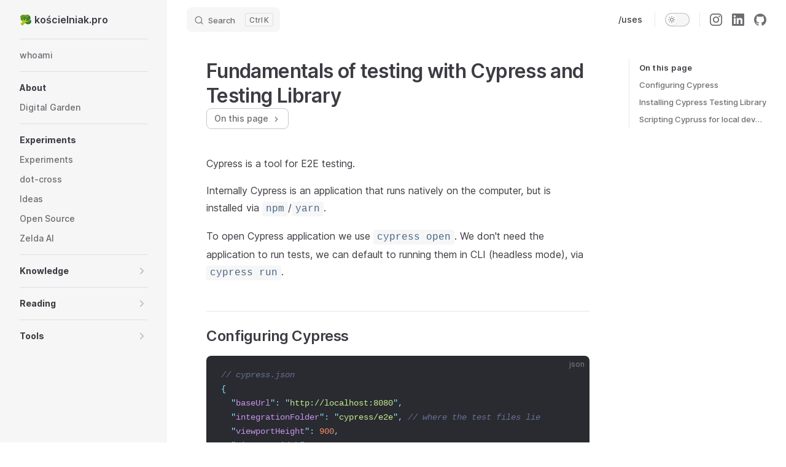

--- FILE ---
content_type: text/html; charset=utf-8
request_url: https://koscielniak.pro/knowledge/javascript/testing/cypress/configuring-cypress.html
body_size: 31076
content:
<!DOCTYPE html>
<html lang="en-US" dir="ltr">
  <head>
    <meta charset="utf-8">
    <meta name="viewport" content="width=device-width,initial-scale=1">
    <title>Fundamentals of testing with Cypress and Testing Library | 🥦 kościelniak.pro</title>
    <meta name="description" content="Things I know">
    <link rel="preload stylesheet" href="/assets/style.c795ae77.css" as="style">
    <script type="module" src="/assets/app.e0beced5.js"></script>
    <link rel="preload" href="/assets/inter-roman-latin.2ed14f66.woff2" as="font" type="font/woff2" crossorigin="">
  <link rel="modulepreload" href="/assets/chunks/framework.056e38ee.js">
  <link rel="modulepreload" href="/assets/chunks/theme.26b84196.js">
  <link rel="modulepreload" href="/assets/knowledge_javascript_testing_cypress_configuring-cypress.md.9ebfcd12.lean.js">
  <link rel="apple-touch-icon" sizes="180x180" href="data:image/svg+xml,&lt;svg xmlns=%22http://www.w3.org/2000/svg%22 viewBox=%220 0 100 100%22&gt;&lt;text y=%22.9em%22 font-size=%2290%22&gt;🥦&lt;/text&gt;&lt;/svg&gt;">
  <link rel="icon" type="image/png" sizes="32x32" href="data:image/svg+xml,&lt;svg xmlns=%22http://www.w3.org/2000/svg%22 viewBox=%220 0 100 100%22&gt;&lt;text y=%22.9em%22 font-size=%2290%22&gt;🥦&lt;/text&gt;&lt;/svg&gt;">
  <link rel="icon" type="image/png" sizes="16x16" href="data:image/svg+xml,&lt;svg xmlns=%22http://www.w3.org/2000/svg%22 viewBox=%220 0 100 100%22&gt;&lt;text y=%22.9em%22 font-size=%2290%22&gt;🥦&lt;/text&gt;&lt;/svg&gt;">
  <link rel="shortcut icon" href="data:image/svg+xml,&lt;svg xmlns=%22http://www.w3.org/2000/svg%22 viewBox=%220 0 100 100%22&gt;&lt;text y=%22.9em%22 font-size=%2290%22&gt;🥦&lt;/text&gt;&lt;/svg&gt;">
  <meta name="msapplication-TileColor" content="#3a0839">
  <script id="check-dark-light">(()=>{const e=localStorage.getItem("vitepress-theme-appearance")||"",a=window.matchMedia("(prefers-color-scheme: dark)").matches;(!e||e==="auto"?a:e==="dark")&&document.documentElement.classList.add("dark")})();</script>
  </head>
  <body>
    <div id="app"><div class="Layout" data-v-c0328b96><!--[--><!--]--><!--[--><span tabindex="-1" data-v-9c8615dd></span><a href="#VPContent" class="VPSkipLink visually-hidden" data-v-9c8615dd> Skip to content </a><!--]--><!----><header class="VPNav" data-v-c0328b96 data-v-5bdc5df3><div class="VPNavBar has-sidebar" data-v-5bdc5df3 data-v-ef691971><div class="container" data-v-ef691971><div class="title" data-v-ef691971><div class="VPNavBarTitle has-sidebar" data-v-ef691971 data-v-1475cfba><a class="title" href="/" data-v-1475cfba><!--[--><!--]--><!----><!--[-->🥦 kościelniak.pro<!--]--><!--[--><!--]--></a></div></div><div class="content" data-v-ef691971><div class="curtain" data-v-ef691971></div><div class="content-body" data-v-ef691971><!--[--><!--]--><div class="VPNavBarSearch search" style="--vp-meta-key:&#39;Meta&#39;;" data-v-ef691971><!--[--><!----><div id="local-search"><button type="button" class="DocSearch DocSearch-Button" aria-label="Search"><span class="DocSearch-Button-Container"><svg class="DocSearch-Search-Icon" width="20" height="20" viewBox="0 0 20 20" aria-label="search icon"><path d="M14.386 14.386l4.0877 4.0877-4.0877-4.0877c-2.9418 2.9419-7.7115 2.9419-10.6533 0-2.9419-2.9418-2.9419-7.7115 0-10.6533 2.9418-2.9419 7.7115-2.9419 10.6533 0 2.9419 2.9418 2.9419 7.7115 0 10.6533z" stroke="currentColor" fill="none" fill-rule="evenodd" stroke-linecap="round" stroke-linejoin="round"></path></svg><span class="DocSearch-Button-Placeholder">Search</span></span><span class="DocSearch-Button-Keys"><kbd class="DocSearch-Button-Key"></kbd><kbd class="DocSearch-Button-Key">K</kbd></span></button></div><!--]--></div><nav aria-labelledby="main-nav-aria-label" class="VPNavBarMenu menu" data-v-ef691971 data-v-f732b5d0><span id="main-nav-aria-label" class="visually-hidden" data-v-f732b5d0>Main Navigation</span><!--[--><!--[--><a class="VPLink link VPNavBarMenuLink" href="/uses.html" tabindex="0" data-v-f732b5d0 data-v-7f10a92a><!--[-->/uses<!--]--></a><!--]--><!--]--></nav><!----><div class="VPNavBarAppearance appearance" data-v-ef691971 data-v-5e9f0637><button class="VPSwitch VPSwitchAppearance" type="button" role="switch" title="toggle dark mode" aria-checked="false" data-v-5e9f0637 data-v-a99ed743 data-v-92d8f6fb><span class="check" data-v-92d8f6fb><span class="icon" data-v-92d8f6fb><!--[--><svg xmlns="http://www.w3.org/2000/svg" aria-hidden="true" focusable="false" viewbox="0 0 24 24" class="sun" data-v-a99ed743><path d="M12,18c-3.3,0-6-2.7-6-6s2.7-6,6-6s6,2.7,6,6S15.3,18,12,18zM12,8c-2.2,0-4,1.8-4,4c0,2.2,1.8,4,4,4c2.2,0,4-1.8,4-4C16,9.8,14.2,8,12,8z"></path><path d="M12,4c-0.6,0-1-0.4-1-1V1c0-0.6,0.4-1,1-1s1,0.4,1,1v2C13,3.6,12.6,4,12,4z"></path><path d="M12,24c-0.6,0-1-0.4-1-1v-2c0-0.6,0.4-1,1-1s1,0.4,1,1v2C13,23.6,12.6,24,12,24z"></path><path d="M5.6,6.6c-0.3,0-0.5-0.1-0.7-0.3L3.5,4.9c-0.4-0.4-0.4-1,0-1.4s1-0.4,1.4,0l1.4,1.4c0.4,0.4,0.4,1,0,1.4C6.2,6.5,5.9,6.6,5.6,6.6z"></path><path d="M19.8,20.8c-0.3,0-0.5-0.1-0.7-0.3l-1.4-1.4c-0.4-0.4-0.4-1,0-1.4s1-0.4,1.4,0l1.4,1.4c0.4,0.4,0.4,1,0,1.4C20.3,20.7,20,20.8,19.8,20.8z"></path><path d="M3,13H1c-0.6,0-1-0.4-1-1s0.4-1,1-1h2c0.6,0,1,0.4,1,1S3.6,13,3,13z"></path><path d="M23,13h-2c-0.6,0-1-0.4-1-1s0.4-1,1-1h2c0.6,0,1,0.4,1,1S23.6,13,23,13z"></path><path d="M4.2,20.8c-0.3,0-0.5-0.1-0.7-0.3c-0.4-0.4-0.4-1,0-1.4l1.4-1.4c0.4-0.4,1-0.4,1.4,0s0.4,1,0,1.4l-1.4,1.4C4.7,20.7,4.5,20.8,4.2,20.8z"></path><path d="M18.4,6.6c-0.3,0-0.5-0.1-0.7-0.3c-0.4-0.4-0.4-1,0-1.4l1.4-1.4c0.4-0.4,1-0.4,1.4,0s0.4,1,0,1.4l-1.4,1.4C18.9,6.5,18.6,6.6,18.4,6.6z"></path></svg><svg xmlns="http://www.w3.org/2000/svg" aria-hidden="true" focusable="false" viewbox="0 0 24 24" class="moon" data-v-a99ed743><path d="M12.1,22c-0.3,0-0.6,0-0.9,0c-5.5-0.5-9.5-5.4-9-10.9c0.4-4.8,4.2-8.6,9-9c0.4,0,0.8,0.2,1,0.5c0.2,0.3,0.2,0.8-0.1,1.1c-2,2.7-1.4,6.4,1.3,8.4c2.1,1.6,5,1.6,7.1,0c0.3-0.2,0.7-0.3,1.1-0.1c0.3,0.2,0.5,0.6,0.5,1c-0.2,2.7-1.5,5.1-3.6,6.8C16.6,21.2,14.4,22,12.1,22zM9.3,4.4c-2.9,1-5,3.6-5.2,6.8c-0.4,4.4,2.8,8.3,7.2,8.7c2.1,0.2,4.2-0.4,5.8-1.8c1.1-0.9,1.9-2.1,2.4-3.4c-2.5,0.9-5.3,0.5-7.5-1.1C9.2,11.4,8.1,7.7,9.3,4.4z"></path></svg><!--]--></span></span></button></div><div class="VPSocialLinks VPNavBarSocialLinks social-links" data-v-ef691971 data-v-ef6192dc data-v-e71e869c><!--[--><a class="VPSocialLink" href="https://instagram.com/pankoscielniak" aria-label="instagram" target="_blank" rel="noopener" data-v-e71e869c data-v-06866c4b><svg role="img" viewBox="0 0 24 24" xmlns="http://www.w3.org/2000/svg"><title>Instagram</title><path d="M12 0C8.74 0 8.333.015 7.053.072 5.775.132 4.905.333 4.14.63c-.789.306-1.459.717-2.126 1.384S.935 3.35.63 4.14C.333 4.905.131 5.775.072 7.053.012 8.333 0 8.74 0 12s.015 3.667.072 4.947c.06 1.277.261 2.148.558 2.913.306.788.717 1.459 1.384 2.126.667.666 1.336 1.079 2.126 1.384.766.296 1.636.499 2.913.558C8.333 23.988 8.74 24 12 24s3.667-.015 4.947-.072c1.277-.06 2.148-.262 2.913-.558.788-.306 1.459-.718 2.126-1.384.666-.667 1.079-1.335 1.384-2.126.296-.765.499-1.636.558-2.913.06-1.28.072-1.687.072-4.947s-.015-3.667-.072-4.947c-.06-1.277-.262-2.149-.558-2.913-.306-.789-.718-1.459-1.384-2.126C21.319 1.347 20.651.935 19.86.63c-.765-.297-1.636-.499-2.913-.558C15.667.012 15.26 0 12 0zm0 2.16c3.203 0 3.585.016 4.85.071 1.17.055 1.805.249 2.227.415.562.217.96.477 1.382.896.419.42.679.819.896 1.381.164.422.36 1.057.413 2.227.057 1.266.07 1.646.07 4.85s-.015 3.585-.074 4.85c-.061 1.17-.256 1.805-.421 2.227-.224.562-.479.96-.899 1.382-.419.419-.824.679-1.38.896-.42.164-1.065.36-2.235.413-1.274.057-1.649.07-4.859.07-3.211 0-3.586-.015-4.859-.074-1.171-.061-1.816-.256-2.236-.421-.569-.224-.96-.479-1.379-.899-.421-.419-.69-.824-.9-1.38-.165-.42-.359-1.065-.42-2.235-.045-1.26-.061-1.649-.061-4.844 0-3.196.016-3.586.061-4.861.061-1.17.255-1.814.42-2.234.21-.57.479-.96.9-1.381.419-.419.81-.689 1.379-.898.42-.166 1.051-.361 2.221-.421 1.275-.045 1.65-.06 4.859-.06l.045.03zm0 3.678c-3.405 0-6.162 2.76-6.162 6.162 0 3.405 2.76 6.162 6.162 6.162 3.405 0 6.162-2.76 6.162-6.162 0-3.405-2.76-6.162-6.162-6.162zM12 16c-2.21 0-4-1.79-4-4s1.79-4 4-4 4 1.79 4 4-1.79 4-4 4zm7.846-10.405c0 .795-.646 1.44-1.44 1.44-.795 0-1.44-.646-1.44-1.44 0-.794.646-1.439 1.44-1.439.793-.001 1.44.645 1.44 1.439z"/></svg></a><a class="VPSocialLink" href="https://www.linkedin.com/in/krystian-ko%C5%9Bcielniak-629102a7/" aria-label="linkedin" target="_blank" rel="noopener" data-v-e71e869c data-v-06866c4b><svg role="img" viewBox="0 0 24 24" xmlns="http://www.w3.org/2000/svg"><title>LinkedIn</title><path d="M20.447 20.452h-3.554v-5.569c0-1.328-.027-3.037-1.852-3.037-1.853 0-2.136 1.445-2.136 2.939v5.667H9.351V9h3.414v1.561h.046c.477-.9 1.637-1.85 3.37-1.85 3.601 0 4.267 2.37 4.267 5.455v6.286zM5.337 7.433c-1.144 0-2.063-.926-2.063-2.065 0-1.138.92-2.063 2.063-2.063 1.14 0 2.064.925 2.064 2.063 0 1.139-.925 2.065-2.064 2.065zm1.782 13.019H3.555V9h3.564v11.452zM22.225 0H1.771C.792 0 0 .774 0 1.729v20.542C0 23.227.792 24 1.771 24h20.451C23.2 24 24 23.227 24 22.271V1.729C24 .774 23.2 0 22.222 0h.003z"/></svg></a><a class="VPSocialLink" href="https://github.com/kkoscielniak" aria-label="github" target="_blank" rel="noopener" data-v-e71e869c data-v-06866c4b><svg role="img" viewBox="0 0 24 24" xmlns="http://www.w3.org/2000/svg"><title>GitHub</title><path d="M12 .297c-6.63 0-12 5.373-12 12 0 5.303 3.438 9.8 8.205 11.385.6.113.82-.258.82-.577 0-.285-.01-1.04-.015-2.04-3.338.724-4.042-1.61-4.042-1.61C4.422 18.07 3.633 17.7 3.633 17.7c-1.087-.744.084-.729.084-.729 1.205.084 1.838 1.236 1.838 1.236 1.07 1.835 2.809 1.305 3.495.998.108-.776.417-1.305.76-1.605-2.665-.3-5.466-1.332-5.466-5.93 0-1.31.465-2.38 1.235-3.22-.135-.303-.54-1.523.105-3.176 0 0 1.005-.322 3.3 1.23.96-.267 1.98-.399 3-.405 1.02.006 2.04.138 3 .405 2.28-1.552 3.285-1.23 3.285-1.23.645 1.653.24 2.873.12 3.176.765.84 1.23 1.91 1.23 3.22 0 4.61-2.805 5.625-5.475 5.92.42.36.81 1.096.81 2.22 0 1.606-.015 2.896-.015 3.286 0 .315.21.69.825.57C20.565 22.092 24 17.592 24 12.297c0-6.627-5.373-12-12-12"/></svg></a><!--]--></div><div class="VPFlyout VPNavBarExtra extra" data-v-ef691971 data-v-c8c2ae4b data-v-6afe904b><button type="button" class="button" aria-haspopup="true" aria-expanded="false" aria-label="extra navigation" data-v-6afe904b><svg xmlns="http://www.w3.org/2000/svg" aria-hidden="true" focusable="false" viewbox="0 0 24 24" class="icon" data-v-6afe904b><circle cx="12" cy="12" r="2"></circle><circle cx="19" cy="12" r="2"></circle><circle cx="5" cy="12" r="2"></circle></svg></button><div class="menu" data-v-6afe904b><div class="VPMenu" data-v-6afe904b data-v-e42ed9b3><!----><!--[--><!--[--><!----><div class="group" data-v-c8c2ae4b><div class="item appearance" data-v-c8c2ae4b><p class="label" data-v-c8c2ae4b>Appearance</p><div class="appearance-action" data-v-c8c2ae4b><button class="VPSwitch VPSwitchAppearance" type="button" role="switch" title="toggle dark mode" aria-checked="false" data-v-c8c2ae4b data-v-a99ed743 data-v-92d8f6fb><span class="check" data-v-92d8f6fb><span class="icon" data-v-92d8f6fb><!--[--><svg xmlns="http://www.w3.org/2000/svg" aria-hidden="true" focusable="false" viewbox="0 0 24 24" class="sun" data-v-a99ed743><path d="M12,18c-3.3,0-6-2.7-6-6s2.7-6,6-6s6,2.7,6,6S15.3,18,12,18zM12,8c-2.2,0-4,1.8-4,4c0,2.2,1.8,4,4,4c2.2,0,4-1.8,4-4C16,9.8,14.2,8,12,8z"></path><path d="M12,4c-0.6,0-1-0.4-1-1V1c0-0.6,0.4-1,1-1s1,0.4,1,1v2C13,3.6,12.6,4,12,4z"></path><path d="M12,24c-0.6,0-1-0.4-1-1v-2c0-0.6,0.4-1,1-1s1,0.4,1,1v2C13,23.6,12.6,24,12,24z"></path><path d="M5.6,6.6c-0.3,0-0.5-0.1-0.7-0.3L3.5,4.9c-0.4-0.4-0.4-1,0-1.4s1-0.4,1.4,0l1.4,1.4c0.4,0.4,0.4,1,0,1.4C6.2,6.5,5.9,6.6,5.6,6.6z"></path><path d="M19.8,20.8c-0.3,0-0.5-0.1-0.7-0.3l-1.4-1.4c-0.4-0.4-0.4-1,0-1.4s1-0.4,1.4,0l1.4,1.4c0.4,0.4,0.4,1,0,1.4C20.3,20.7,20,20.8,19.8,20.8z"></path><path d="M3,13H1c-0.6,0-1-0.4-1-1s0.4-1,1-1h2c0.6,0,1,0.4,1,1S3.6,13,3,13z"></path><path d="M23,13h-2c-0.6,0-1-0.4-1-1s0.4-1,1-1h2c0.6,0,1,0.4,1,1S23.6,13,23,13z"></path><path d="M4.2,20.8c-0.3,0-0.5-0.1-0.7-0.3c-0.4-0.4-0.4-1,0-1.4l1.4-1.4c0.4-0.4,1-0.4,1.4,0s0.4,1,0,1.4l-1.4,1.4C4.7,20.7,4.5,20.8,4.2,20.8z"></path><path d="M18.4,6.6c-0.3,0-0.5-0.1-0.7-0.3c-0.4-0.4-0.4-1,0-1.4l1.4-1.4c0.4-0.4,1-0.4,1.4,0s0.4,1,0,1.4l-1.4,1.4C18.9,6.5,18.6,6.6,18.4,6.6z"></path></svg><svg xmlns="http://www.w3.org/2000/svg" aria-hidden="true" focusable="false" viewbox="0 0 24 24" class="moon" data-v-a99ed743><path d="M12.1,22c-0.3,0-0.6,0-0.9,0c-5.5-0.5-9.5-5.4-9-10.9c0.4-4.8,4.2-8.6,9-9c0.4,0,0.8,0.2,1,0.5c0.2,0.3,0.2,0.8-0.1,1.1c-2,2.7-1.4,6.4,1.3,8.4c2.1,1.6,5,1.6,7.1,0c0.3-0.2,0.7-0.3,1.1-0.1c0.3,0.2,0.5,0.6,0.5,1c-0.2,2.7-1.5,5.1-3.6,6.8C16.6,21.2,14.4,22,12.1,22zM9.3,4.4c-2.9,1-5,3.6-5.2,6.8c-0.4,4.4,2.8,8.3,7.2,8.7c2.1,0.2,4.2-0.4,5.8-1.8c1.1-0.9,1.9-2.1,2.4-3.4c-2.5,0.9-5.3,0.5-7.5-1.1C9.2,11.4,8.1,7.7,9.3,4.4z"></path></svg><!--]--></span></span></button></div></div></div><div class="group" data-v-c8c2ae4b><div class="item social-links" data-v-c8c2ae4b><div class="VPSocialLinks social-links-list" data-v-c8c2ae4b data-v-e71e869c><!--[--><a class="VPSocialLink" href="https://instagram.com/pankoscielniak" aria-label="instagram" target="_blank" rel="noopener" data-v-e71e869c data-v-06866c4b><svg role="img" viewBox="0 0 24 24" xmlns="http://www.w3.org/2000/svg"><title>Instagram</title><path d="M12 0C8.74 0 8.333.015 7.053.072 5.775.132 4.905.333 4.14.63c-.789.306-1.459.717-2.126 1.384S.935 3.35.63 4.14C.333 4.905.131 5.775.072 7.053.012 8.333 0 8.74 0 12s.015 3.667.072 4.947c.06 1.277.261 2.148.558 2.913.306.788.717 1.459 1.384 2.126.667.666 1.336 1.079 2.126 1.384.766.296 1.636.499 2.913.558C8.333 23.988 8.74 24 12 24s3.667-.015 4.947-.072c1.277-.06 2.148-.262 2.913-.558.788-.306 1.459-.718 2.126-1.384.666-.667 1.079-1.335 1.384-2.126.296-.765.499-1.636.558-2.913.06-1.28.072-1.687.072-4.947s-.015-3.667-.072-4.947c-.06-1.277-.262-2.149-.558-2.913-.306-.789-.718-1.459-1.384-2.126C21.319 1.347 20.651.935 19.86.63c-.765-.297-1.636-.499-2.913-.558C15.667.012 15.26 0 12 0zm0 2.16c3.203 0 3.585.016 4.85.071 1.17.055 1.805.249 2.227.415.562.217.96.477 1.382.896.419.42.679.819.896 1.381.164.422.36 1.057.413 2.227.057 1.266.07 1.646.07 4.85s-.015 3.585-.074 4.85c-.061 1.17-.256 1.805-.421 2.227-.224.562-.479.96-.899 1.382-.419.419-.824.679-1.38.896-.42.164-1.065.36-2.235.413-1.274.057-1.649.07-4.859.07-3.211 0-3.586-.015-4.859-.074-1.171-.061-1.816-.256-2.236-.421-.569-.224-.96-.479-1.379-.899-.421-.419-.69-.824-.9-1.38-.165-.42-.359-1.065-.42-2.235-.045-1.26-.061-1.649-.061-4.844 0-3.196.016-3.586.061-4.861.061-1.17.255-1.814.42-2.234.21-.57.479-.96.9-1.381.419-.419.81-.689 1.379-.898.42-.166 1.051-.361 2.221-.421 1.275-.045 1.65-.06 4.859-.06l.045.03zm0 3.678c-3.405 0-6.162 2.76-6.162 6.162 0 3.405 2.76 6.162 6.162 6.162 3.405 0 6.162-2.76 6.162-6.162 0-3.405-2.76-6.162-6.162-6.162zM12 16c-2.21 0-4-1.79-4-4s1.79-4 4-4 4 1.79 4 4-1.79 4-4 4zm7.846-10.405c0 .795-.646 1.44-1.44 1.44-.795 0-1.44-.646-1.44-1.44 0-.794.646-1.439 1.44-1.439.793-.001 1.44.645 1.44 1.439z"/></svg></a><a class="VPSocialLink" href="https://www.linkedin.com/in/krystian-ko%C5%9Bcielniak-629102a7/" aria-label="linkedin" target="_blank" rel="noopener" data-v-e71e869c data-v-06866c4b><svg role="img" viewBox="0 0 24 24" xmlns="http://www.w3.org/2000/svg"><title>LinkedIn</title><path d="M20.447 20.452h-3.554v-5.569c0-1.328-.027-3.037-1.852-3.037-1.853 0-2.136 1.445-2.136 2.939v5.667H9.351V9h3.414v1.561h.046c.477-.9 1.637-1.85 3.37-1.85 3.601 0 4.267 2.37 4.267 5.455v6.286zM5.337 7.433c-1.144 0-2.063-.926-2.063-2.065 0-1.138.92-2.063 2.063-2.063 1.14 0 2.064.925 2.064 2.063 0 1.139-.925 2.065-2.064 2.065zm1.782 13.019H3.555V9h3.564v11.452zM22.225 0H1.771C.792 0 0 .774 0 1.729v20.542C0 23.227.792 24 1.771 24h20.451C23.2 24 24 23.227 24 22.271V1.729C24 .774 23.2 0 22.222 0h.003z"/></svg></a><a class="VPSocialLink" href="https://github.com/kkoscielniak" aria-label="github" target="_blank" rel="noopener" data-v-e71e869c data-v-06866c4b><svg role="img" viewBox="0 0 24 24" xmlns="http://www.w3.org/2000/svg"><title>GitHub</title><path d="M12 .297c-6.63 0-12 5.373-12 12 0 5.303 3.438 9.8 8.205 11.385.6.113.82-.258.82-.577 0-.285-.01-1.04-.015-2.04-3.338.724-4.042-1.61-4.042-1.61C4.422 18.07 3.633 17.7 3.633 17.7c-1.087-.744.084-.729.084-.729 1.205.084 1.838 1.236 1.838 1.236 1.07 1.835 2.809 1.305 3.495.998.108-.776.417-1.305.76-1.605-2.665-.3-5.466-1.332-5.466-5.93 0-1.31.465-2.38 1.235-3.22-.135-.303-.54-1.523.105-3.176 0 0 1.005-.322 3.3 1.23.96-.267 1.98-.399 3-.405 1.02.006 2.04.138 3 .405 2.28-1.552 3.285-1.23 3.285-1.23.645 1.653.24 2.873.12 3.176.765.84 1.23 1.91 1.23 3.22 0 4.61-2.805 5.625-5.475 5.92.42.36.81 1.096.81 2.22 0 1.606-.015 2.896-.015 3.286 0 .315.21.69.825.57C20.565 22.092 24 17.592 24 12.297c0-6.627-5.373-12-12-12"/></svg></a><!--]--></div></div></div><!--]--><!--]--></div></div></div><!--[--><!--]--><button type="button" class="VPNavBarHamburger hamburger" aria-label="mobile navigation" aria-expanded="false" aria-controls="VPNavScreen" data-v-ef691971 data-v-6bee1efd><span class="container" data-v-6bee1efd><span class="top" data-v-6bee1efd></span><span class="middle" data-v-6bee1efd></span><span class="bottom" data-v-6bee1efd></span></span></button></div></div></div></div><!----></header><div class="VPLocalNav" data-v-c0328b96 data-v-a9dfa43f><button class="menu" aria-expanded="false" aria-controls="VPSidebarNav" data-v-a9dfa43f><svg xmlns="http://www.w3.org/2000/svg" aria-hidden="true" focusable="false" viewbox="0 0 24 24" class="menu-icon" data-v-a9dfa43f><path d="M17,11H3c-0.6,0-1-0.4-1-1s0.4-1,1-1h14c0.6,0,1,0.4,1,1S17.6,11,17,11z"></path><path d="M21,7H3C2.4,7,2,6.6,2,6s0.4-1,1-1h18c0.6,0,1,0.4,1,1S21.6,7,21,7z"></path><path d="M21,15H3c-0.6,0-1-0.4-1-1s0.4-1,1-1h18c0.6,0,1,0.4,1,1S21.6,15,21,15z"></path><path d="M17,19H3c-0.6,0-1-0.4-1-1s0.4-1,1-1h14c0.6,0,1,0.4,1,1S17.6,19,17,19z"></path></svg><span class="menu-text" data-v-a9dfa43f>Roam freely</span></button><div class="VPLocalNavOutlineDropdown" style="--vp-vh:0px;" data-v-a9dfa43f data-v-30830f13><button data-v-30830f13>Return to top</button><!----></div></div><aside class="VPSidebar" data-v-c0328b96 data-v-a1cc9f5e><div class="curtain" data-v-a1cc9f5e></div><nav class="nav" id="VPSidebarNav" aria-labelledby="sidebar-aria-label" tabindex="-1" data-v-a1cc9f5e><span class="visually-hidden" id="sidebar-aria-label" data-v-a1cc9f5e> Sidebar Navigation </span><!--[--><!--]--><!--[--><div class="group" data-v-a1cc9f5e><section class="VPSidebarItem level-0" data-v-a1cc9f5e data-v-0bb349fd><!----><div class="items" data-v-0bb349fd><!--[--><div class="VPSidebarItem level-1 is-link" data-v-0bb349fd data-v-0bb349fd><div class="item" data-v-0bb349fd><div class="indicator" data-v-0bb349fd></div><a class="VPLink link link" href="/" data-v-0bb349fd><!--[--><p class="text" data-v-0bb349fd>whoami</p><!--]--></a><!----></div><!----></div><!--]--></div></section></div><div class="group" data-v-a1cc9f5e><section class="VPSidebarItem level-0" data-v-a1cc9f5e data-v-0bb349fd><div class="item" role="button" tabindex="0" data-v-0bb349fd><div class="indicator" data-v-0bb349fd></div><h2 class="text" data-v-0bb349fd>About</h2><!----></div><div class="items" data-v-0bb349fd><!--[--><div class="VPSidebarItem level-1 is-link" data-v-0bb349fd data-v-0bb349fd><div class="item" data-v-0bb349fd><div class="indicator" data-v-0bb349fd></div><a class="VPLink link link" href="/about/digital-garden.html" data-v-0bb349fd><!--[--><p class="text" data-v-0bb349fd>Digital Garden</p><!--]--></a><!----></div><!----></div><!--]--></div></section></div><div class="group" data-v-a1cc9f5e><section class="VPSidebarItem level-0" data-v-a1cc9f5e data-v-0bb349fd><div class="item" role="button" tabindex="0" data-v-0bb349fd><div class="indicator" data-v-0bb349fd></div><h2 class="text" data-v-0bb349fd>Experiments</h2><!----></div><div class="items" data-v-0bb349fd><!--[--><div class="VPSidebarItem level-1 is-link" data-v-0bb349fd data-v-0bb349fd><div class="item" data-v-0bb349fd><div class="indicator" data-v-0bb349fd></div><a class="VPLink link link" href="/experiments/experiments.html" data-v-0bb349fd><!--[--><p class="text" data-v-0bb349fd>Experiments</p><!--]--></a><!----></div><!----></div><div class="VPSidebarItem level-1 is-link" data-v-0bb349fd data-v-0bb349fd><div class="item" data-v-0bb349fd><div class="indicator" data-v-0bb349fd></div><a class="VPLink link link" href="/experiments/dot-cross.html" data-v-0bb349fd><!--[--><p class="text" data-v-0bb349fd>dot-cross</p><!--]--></a><!----></div><!----></div><div class="VPSidebarItem level-1 is-link" data-v-0bb349fd data-v-0bb349fd><div class="item" data-v-0bb349fd><div class="indicator" data-v-0bb349fd></div><a class="VPLink link link" href="/experiments/ideas.html" data-v-0bb349fd><!--[--><p class="text" data-v-0bb349fd>Ideas</p><!--]--></a><!----></div><!----></div><div class="VPSidebarItem level-1 is-link" data-v-0bb349fd data-v-0bb349fd><div class="item" data-v-0bb349fd><div class="indicator" data-v-0bb349fd></div><a class="VPLink link link" href="/experiments/open-source.html" data-v-0bb349fd><!--[--><p class="text" data-v-0bb349fd>Open Source</p><!--]--></a><!----></div><!----></div><div class="VPSidebarItem level-1 is-link" data-v-0bb349fd data-v-0bb349fd><div class="item" data-v-0bb349fd><div class="indicator" data-v-0bb349fd></div><a class="VPLink link link" href="/experiments/zelda-ai.html" data-v-0bb349fd><!--[--><p class="text" data-v-0bb349fd>Zelda AI</p><!--]--></a><!----></div><!----></div><!--]--></div></section></div><div class="group" data-v-a1cc9f5e><section class="VPSidebarItem level-0 collapsible collapsed" data-v-a1cc9f5e data-v-0bb349fd><div class="item" role="button" tabindex="0" data-v-0bb349fd><div class="indicator" data-v-0bb349fd></div><h2 class="text" data-v-0bb349fd>Knowledge</h2><div class="caret" role="button" aria-label="toggle section" tabindex="0" data-v-0bb349fd><svg xmlns="http://www.w3.org/2000/svg" aria-hidden="true" focusable="false" viewbox="0 0 24 24" class="caret-icon" data-v-0bb349fd><path d="M9,19c-0.3,0-0.5-0.1-0.7-0.3c-0.4-0.4-0.4-1,0-1.4l5.3-5.3L8.3,6.7c-0.4-0.4-0.4-1,0-1.4s1-0.4,1.4,0l6,6c0.4,0.4,0.4,1,0,1.4l-6,6C9.5,18.9,9.3,19,9,19z"></path></svg></div></div><div class="items" data-v-0bb349fd><!--[--><section class="VPSidebarItem level-1 collapsible collapsed" data-v-0bb349fd data-v-0bb349fd><div class="item" role="button" tabindex="0" data-v-0bb349fd><div class="indicator" data-v-0bb349fd></div><h3 class="text" data-v-0bb349fd>3d printing</h3><div class="caret" role="button" aria-label="toggle section" tabindex="0" data-v-0bb349fd><svg xmlns="http://www.w3.org/2000/svg" aria-hidden="true" focusable="false" viewbox="0 0 24 24" class="caret-icon" data-v-0bb349fd><path d="M9,19c-0.3,0-0.5-0.1-0.7-0.3c-0.4-0.4-0.4-1,0-1.4l5.3-5.3L8.3,6.7c-0.4-0.4-0.4-1,0-1.4s1-0.4,1.4,0l6,6c0.4,0.4,0.4,1,0,1.4l-6,6C9.5,18.9,9.3,19,9,19z"></path></svg></div></div><div class="items" data-v-0bb349fd><!--[--><div class="VPSidebarItem level-2 is-link" data-v-0bb349fd data-v-0bb349fd><div class="item" data-v-0bb349fd><div class="indicator" data-v-0bb349fd></div><a class="VPLink link link" href="/knowledge/3d%20printing/fixing-my-3d-printer-1.html" data-v-0bb349fd><!--[--><p class="text" data-v-0bb349fd>Fixing Tevo Tarantula: Part 1</p><!--]--></a><!----></div><!----></div><!--]--></div></section><div class="VPSidebarItem level-1 is-link" data-v-0bb349fd data-v-0bb349fd><div class="item" data-v-0bb349fd><div class="indicator" data-v-0bb349fd></div><a class="VPLink link link" href="/knowledge/JXA.html" data-v-0bb349fd><!--[--><p class="text" data-v-0bb349fd>JXA</p><!--]--></a><!----></div><!----></div><div class="VPSidebarItem level-1 is-link" data-v-0bb349fd data-v-0bb349fd><div class="item" data-v-0bb349fd><div class="indicator" data-v-0bb349fd></div><a class="VPLink link link" href="/knowledge/adhd.html" data-v-0bb349fd><!--[--><p class="text" data-v-0bb349fd>ADHD</p><!--]--></a><!----></div><!----></div><section class="VPSidebarItem level-1 collapsible collapsed" data-v-0bb349fd data-v-0bb349fd><div class="item" role="button" tabindex="0" data-v-0bb349fd><div class="indicator" data-v-0bb349fd></div><h3 class="text" data-v-0bb349fd>Ai</h3><div class="caret" role="button" aria-label="toggle section" tabindex="0" data-v-0bb349fd><svg xmlns="http://www.w3.org/2000/svg" aria-hidden="true" focusable="false" viewbox="0 0 24 24" class="caret-icon" data-v-0bb349fd><path d="M9,19c-0.3,0-0.5-0.1-0.7-0.3c-0.4-0.4-0.4-1,0-1.4l5.3-5.3L8.3,6.7c-0.4-0.4-0.4-1,0-1.4s1-0.4,1.4,0l6,6c0.4,0.4,0.4,1,0,1.4l-6,6C9.5,18.9,9.3,19,9,19z"></path></svg></div></div><div class="items" data-v-0bb349fd><!--[--><div class="VPSidebarItem level-2 is-link" data-v-0bb349fd data-v-0bb349fd><div class="item" data-v-0bb349fd><div class="indicator" data-v-0bb349fd></div><a class="VPLink link link" href="/knowledge/ai/ai.html" data-v-0bb349fd><!--[--><p class="text" data-v-0bb349fd>AI</p><!--]--></a><!----></div><!----></div><section class="VPSidebarItem level-2 collapsible collapsed" data-v-0bb349fd data-v-0bb349fd><div class="item" role="button" tabindex="0" data-v-0bb349fd><div class="indicator" data-v-0bb349fd></div><h4 class="text" data-v-0bb349fd>Llm</h4><div class="caret" role="button" aria-label="toggle section" tabindex="0" data-v-0bb349fd><svg xmlns="http://www.w3.org/2000/svg" aria-hidden="true" focusable="false" viewbox="0 0 24 24" class="caret-icon" data-v-0bb349fd><path d="M9,19c-0.3,0-0.5-0.1-0.7-0.3c-0.4-0.4-0.4-1,0-1.4l5.3-5.3L8.3,6.7c-0.4-0.4-0.4-1,0-1.4s1-0.4,1.4,0l6,6c0.4,0.4,0.4,1,0,1.4l-6,6C9.5,18.9,9.3,19,9,19z"></path></svg></div></div><div class="items" data-v-0bb349fd><!--[--><div class="VPSidebarItem level-3 is-link" data-v-0bb349fd data-v-0bb349fd><div class="item" data-v-0bb349fd><div class="indicator" data-v-0bb349fd></div><a class="VPLink link link" href="/knowledge/ai/llm/calculations.html" data-v-0bb349fd><!--[--><p class="text" data-v-0bb349fd>LLMs and calculations</p><!--]--></a><!----></div><!----></div><div class="VPSidebarItem level-3 is-link" data-v-0bb349fd data-v-0bb349fd><div class="item" data-v-0bb349fd><div class="indicator" data-v-0bb349fd></div><a class="VPLink link link" href="/knowledge/ai/llm/chat-ml.html" data-v-0bb349fd><!--[--><p class="text" data-v-0bb349fd>ChatML</p><!--]--></a><!----></div><!----></div><div class="VPSidebarItem level-3 is-link" data-v-0bb349fd data-v-0bb349fd><div class="item" data-v-0bb349fd><div class="indicator" data-v-0bb349fd></div><a class="VPLink link link" href="/knowledge/ai/llm/embedding.html" data-v-0bb349fd><!--[--><p class="text" data-v-0bb349fd>Embedding</p><!--]--></a><!----></div><!----></div><div class="VPSidebarItem level-3 is-link" data-v-0bb349fd data-v-0bb349fd><div class="item" data-v-0bb349fd><div class="indicator" data-v-0bb349fd></div><a class="VPLink link link" href="/knowledge/ai/llm/emergence.html" data-v-0bb349fd><!--[--><p class="text" data-v-0bb349fd>Emergence</p><!--]--></a><!----></div><!----></div><div class="VPSidebarItem level-3 is-link" data-v-0bb349fd data-v-0bb349fd><div class="item" data-v-0bb349fd><div class="indicator" data-v-0bb349fd></div><a class="VPLink link link" href="/knowledge/ai/llm/gpt.html" data-v-0bb349fd><!--[--><p class="text" data-v-0bb349fd>GPT</p><!--]--></a><!----></div><!----></div><div class="VPSidebarItem level-3 is-link" data-v-0bb349fd data-v-0bb349fd><div class="item" data-v-0bb349fd><div class="indicator" data-v-0bb349fd></div><a class="VPLink link link" href="/knowledge/ai/llm/hallucinations.html" data-v-0bb349fd><!--[--><p class="text" data-v-0bb349fd>Hallucinations</p><!--]--></a><!----></div><!----></div><div class="VPSidebarItem level-3 is-link" data-v-0bb349fd data-v-0bb349fd><div class="item" data-v-0bb349fd><div class="indicator" data-v-0bb349fd></div><a class="VPLink link link" href="/knowledge/ai/llm/one-shot-few-shot.html" data-v-0bb349fd><!--[--><p class="text" data-v-0bb349fd>One-shot / Few-shot</p><!--]--></a><!----></div><!----></div><div class="VPSidebarItem level-3 is-link" data-v-0bb349fd data-v-0bb349fd><div class="item" data-v-0bb349fd><div class="indicator" data-v-0bb349fd></div><a class="VPLink link link" href="/knowledge/ai/llm/prompt-structure.html" data-v-0bb349fd><!--[--><p class="text" data-v-0bb349fd>Prompt structure</p><!--]--></a><!----></div><!----></div><div class="VPSidebarItem level-3 is-link" data-v-0bb349fd data-v-0bb349fd><div class="item" data-v-0bb349fd><div class="indicator" data-v-0bb349fd></div><a class="VPLink link link" href="/knowledge/ai/llm/prompt.html" data-v-0bb349fd><!--[--><p class="text" data-v-0bb349fd>Prompt</p><!--]--></a><!----></div><!----></div><div class="VPSidebarItem level-3 is-link" data-v-0bb349fd data-v-0bb349fd><div class="item" data-v-0bb349fd><div class="indicator" data-v-0bb349fd></div><a class="VPLink link link" href="/knowledge/ai/llm/self-consistency.html" data-v-0bb349fd><!--[--><p class="text" data-v-0bb349fd>Self consistency</p><!--]--></a><!----></div><!----></div><div class="VPSidebarItem level-3 is-link" data-v-0bb349fd data-v-0bb349fd><div class="item" data-v-0bb349fd><div class="indicator" data-v-0bb349fd></div><a class="VPLink link link" href="/knowledge/ai/llm/temperature.html" data-v-0bb349fd><!--[--><p class="text" data-v-0bb349fd>Temperature</p><!--]--></a><!----></div><!----></div><div class="VPSidebarItem level-3 is-link" data-v-0bb349fd data-v-0bb349fd><div class="item" data-v-0bb349fd><div class="indicator" data-v-0bb349fd></div><a class="VPLink link link" href="/knowledge/ai/llm/token-window.html" data-v-0bb349fd><!--[--><p class="text" data-v-0bb349fd>Token window</p><!--]--></a><!----></div><!----></div><div class="VPSidebarItem level-3 is-link" data-v-0bb349fd data-v-0bb349fd><div class="item" data-v-0bb349fd><div class="indicator" data-v-0bb349fd></div><a class="VPLink link link" href="/knowledge/ai/llm/tokenization.html" data-v-0bb349fd><!--[--><p class="text" data-v-0bb349fd>Tokenisation</p><!--]--></a><!----></div><!----></div><div class="VPSidebarItem level-3 is-link" data-v-0bb349fd data-v-0bb349fd><div class="item" data-v-0bb349fd><div class="indicator" data-v-0bb349fd></div><a class="VPLink link link" href="/knowledge/ai/llm/undeterministic-nature.html" data-v-0bb349fd><!--[--><p class="text" data-v-0bb349fd>Undeterministic nature of LLMs</p><!--]--></a><!----></div><!----></div><!--]--></div></section><section class="VPSidebarItem level-2 collapsible collapsed" data-v-0bb349fd data-v-0bb349fd><div class="item" role="button" tabindex="0" data-v-0bb349fd><div class="indicator" data-v-0bb349fd></div><h4 class="text" data-v-0bb349fd>Neural-networks</h4><div class="caret" role="button" aria-label="toggle section" tabindex="0" data-v-0bb349fd><svg xmlns="http://www.w3.org/2000/svg" aria-hidden="true" focusable="false" viewbox="0 0 24 24" class="caret-icon" data-v-0bb349fd><path d="M9,19c-0.3,0-0.5-0.1-0.7-0.3c-0.4-0.4-0.4-1,0-1.4l5.3-5.3L8.3,6.7c-0.4-0.4-0.4-1,0-1.4s1-0.4,1.4,0l6,6c0.4,0.4,0.4,1,0,1.4l-6,6C9.5,18.9,9.3,19,9,19z"></path></svg></div></div><div class="items" data-v-0bb349fd><!--[--><div class="VPSidebarItem level-3 is-link" data-v-0bb349fd data-v-0bb349fd><div class="item" data-v-0bb349fd><div class="indicator" data-v-0bb349fd></div><a class="VPLink link link" href="/knowledge/ai/neural-networks/convolutional-neural-network.html" data-v-0bb349fd><!--[--><p class="text" data-v-0bb349fd>Convolutional Neural Network</p><!--]--></a><!----></div><!----></div><div class="VPSidebarItem level-3 is-link" data-v-0bb349fd data-v-0bb349fd><div class="item" data-v-0bb349fd><div class="indicator" data-v-0bb349fd></div><a class="VPLink link link" href="/knowledge/ai/neural-networks/recursive-neural-network.html" data-v-0bb349fd><!--[--><p class="text" data-v-0bb349fd>Recursive-neural-network</p><!--]--></a><!----></div><!----></div><!--]--></div></section><div class="VPSidebarItem level-2 is-link" data-v-0bb349fd data-v-0bb349fd><div class="item" data-v-0bb349fd><div class="indicator" data-v-0bb349fd></div><a class="VPLink link link" href="/knowledge/ai/telegram-make-bot.html" data-v-0bb349fd><!--[--><p class="text" data-v-0bb349fd>Telegram Bot with Make</p><!--]--></a><!----></div><!----></div><div class="VPSidebarItem level-2 is-link" data-v-0bb349fd data-v-0bb349fd><div class="item" data-v-0bb349fd><div class="indicator" data-v-0bb349fd></div><a class="VPLink link link" href="/knowledge/ai/useful-prompts.html" data-v-0bb349fd><!--[--><p class="text" data-v-0bb349fd>Useful prompts</p><!--]--></a><!----></div><!----></div><div class="VPSidebarItem level-2 is-link" data-v-0bb349fd data-v-0bb349fd><div class="item" data-v-0bb349fd><div class="indicator" data-v-0bb349fd></div><a class="VPLink link link" href="/knowledge/ai/whisper.html" data-v-0bb349fd><!--[--><p class="text" data-v-0bb349fd>Whisper</p><!--]--></a><!----></div><!----></div><!--]--></div></section><div class="VPSidebarItem level-1 is-link" data-v-0bb349fd data-v-0bb349fd><div class="item" data-v-0bb349fd><div class="indicator" data-v-0bb349fd></div><a class="VPLink link link" href="/knowledge/beatmaking.html" data-v-0bb349fd><!--[--><p class="text" data-v-0bb349fd>Beatmaking</p><!--]--></a><!----></div><!----></div><div class="VPSidebarItem level-1 is-link" data-v-0bb349fd data-v-0bb349fd><div class="item" data-v-0bb349fd><div class="indicator" data-v-0bb349fd></div><a class="VPLink link link" href="/knowledge/cSS.html" data-v-0bb349fd><!--[--><p class="text" data-v-0bb349fd>CSS</p><!--]--></a><!----></div><!----></div><section class="VPSidebarItem level-1 collapsible collapsed" data-v-0bb349fd data-v-0bb349fd><div class="item" role="button" tabindex="0" data-v-0bb349fd><div class="indicator" data-v-0bb349fd></div><h3 class="text" data-v-0bb349fd>Databases</h3><div class="caret" role="button" aria-label="toggle section" tabindex="0" data-v-0bb349fd><svg xmlns="http://www.w3.org/2000/svg" aria-hidden="true" focusable="false" viewbox="0 0 24 24" class="caret-icon" data-v-0bb349fd><path d="M9,19c-0.3,0-0.5-0.1-0.7-0.3c-0.4-0.4-0.4-1,0-1.4l5.3-5.3L8.3,6.7c-0.4-0.4-0.4-1,0-1.4s1-0.4,1.4,0l6,6c0.4,0.4,0.4,1,0,1.4l-6,6C9.5,18.9,9.3,19,9,19z"></path></svg></div></div><div class="items" data-v-0bb349fd><!--[--><div class="VPSidebarItem level-2 is-link" data-v-0bb349fd data-v-0bb349fd><div class="item" data-v-0bb349fd><div class="indicator" data-v-0bb349fd></div><a class="VPLink link link" href="/knowledge/databases/DBML.html" data-v-0bb349fd><!--[--><p class="text" data-v-0bb349fd>DBML</p><!--]--></a><!----></div><!----></div><div class="VPSidebarItem level-2 is-link" data-v-0bb349fd data-v-0bb349fd><div class="item" data-v-0bb349fd><div class="indicator" data-v-0bb349fd></div><a class="VPLink link link" href="/knowledge/databases/DBMS.html" data-v-0bb349fd><!--[--><p class="text" data-v-0bb349fd>DBMS</p><!--]--></a><!----></div><!----></div><div class="VPSidebarItem level-2 is-link" data-v-0bb349fd data-v-0bb349fd><div class="item" data-v-0bb349fd><div class="indicator" data-v-0bb349fd></div><a class="VPLink link link" href="/knowledge/databases/mysql-cheatsheet.html" data-v-0bb349fd><!--[--><p class="text" data-v-0bb349fd>MySQL Cheatsheet</p><!--]--></a><!----></div><!----></div><div class="VPSidebarItem level-2 is-link" data-v-0bb349fd data-v-0bb349fd><div class="item" data-v-0bb349fd><div class="indicator" data-v-0bb349fd></div><a class="VPLink link link" href="/knowledge/databases/primary-key.html" data-v-0bb349fd><!--[--><p class="text" data-v-0bb349fd>Primary Key</p><!--]--></a><!----></div><!----></div><!--]--></div></section><section class="VPSidebarItem level-1 collapsible collapsed" data-v-0bb349fd data-v-0bb349fd><div class="item" role="button" tabindex="0" data-v-0bb349fd><div class="indicator" data-v-0bb349fd></div><h3 class="text" data-v-0bb349fd>Design-patterns</h3><div class="caret" role="button" aria-label="toggle section" tabindex="0" data-v-0bb349fd><svg xmlns="http://www.w3.org/2000/svg" aria-hidden="true" focusable="false" viewbox="0 0 24 24" class="caret-icon" data-v-0bb349fd><path d="M9,19c-0.3,0-0.5-0.1-0.7-0.3c-0.4-0.4-0.4-1,0-1.4l5.3-5.3L8.3,6.7c-0.4-0.4-0.4-1,0-1.4s1-0.4,1.4,0l6,6c0.4,0.4,0.4,1,0,1.4l-6,6C9.5,18.9,9.3,19,9,19z"></path></svg></div></div><div class="items" data-v-0bb349fd><!--[--><section class="VPSidebarItem level-2 collapsible collapsed" data-v-0bb349fd data-v-0bb349fd><div class="item" role="button" tabindex="0" data-v-0bb349fd><div class="indicator" data-v-0bb349fd></div><h4 class="text" data-v-0bb349fd>Behavioural</h4><div class="caret" role="button" aria-label="toggle section" tabindex="0" data-v-0bb349fd><svg xmlns="http://www.w3.org/2000/svg" aria-hidden="true" focusable="false" viewbox="0 0 24 24" class="caret-icon" data-v-0bb349fd><path d="M9,19c-0.3,0-0.5-0.1-0.7-0.3c-0.4-0.4-0.4-1,0-1.4l5.3-5.3L8.3,6.7c-0.4-0.4-0.4-1,0-1.4s1-0.4,1.4,0l6,6c0.4,0.4,0.4,1,0,1.4l-6,6C9.5,18.9,9.3,19,9,19z"></path></svg></div></div><div class="items" data-v-0bb349fd><!--[--><div class="VPSidebarItem level-3 is-link" data-v-0bb349fd data-v-0bb349fd><div class="item" data-v-0bb349fd><div class="indicator" data-v-0bb349fd></div><a class="VPLink link link" href="/knowledge/design-patterns/behavioural/memento.html" data-v-0bb349fd><!--[--><p class="text" data-v-0bb349fd>Memento</p><!--]--></a><!----></div><!----></div><!--]--></div></section><div class="VPSidebarItem level-2 is-link" data-v-0bb349fd data-v-0bb349fd><div class="item" data-v-0bb349fd><div class="indicator" data-v-0bb349fd></div><a class="VPLink link link" href="/knowledge/design-patterns/design-patterns.html" data-v-0bb349fd><!--[--><p class="text" data-v-0bb349fd>Design Patterns</p><!--]--></a><!----></div><!----></div><section class="VPSidebarItem level-2 collapsible collapsed" data-v-0bb349fd data-v-0bb349fd><div class="item" role="button" tabindex="0" data-v-0bb349fd><div class="indicator" data-v-0bb349fd></div><h4 class="text" data-v-0bb349fd>Structural</h4><div class="caret" role="button" aria-label="toggle section" tabindex="0" data-v-0bb349fd><svg xmlns="http://www.w3.org/2000/svg" aria-hidden="true" focusable="false" viewbox="0 0 24 24" class="caret-icon" data-v-0bb349fd><path d="M9,19c-0.3,0-0.5-0.1-0.7-0.3c-0.4-0.4-0.4-1,0-1.4l5.3-5.3L8.3,6.7c-0.4-0.4-0.4-1,0-1.4s1-0.4,1.4,0l6,6c0.4,0.4,0.4,1,0,1.4l-6,6C9.5,18.9,9.3,19,9,19z"></path></svg></div></div><div class="items" data-v-0bb349fd><!--[--><div class="VPSidebarItem level-3 is-link" data-v-0bb349fd data-v-0bb349fd><div class="item" data-v-0bb349fd><div class="indicator" data-v-0bb349fd></div><a class="VPLink link link" href="/knowledge/design-patterns/structural/adapter.html" data-v-0bb349fd><!--[--><p class="text" data-v-0bb349fd>Adapter</p><!--]--></a><!----></div><!----></div><!--]--></div></section><!--]--></div></section><div class="VPSidebarItem level-1 is-link" data-v-0bb349fd data-v-0bb349fd><div class="item" data-v-0bb349fd><div class="indicator" data-v-0bb349fd></div><a class="VPLink link link" href="/knowledge/firebase.html" data-v-0bb349fd><!--[--><p class="text" data-v-0bb349fd>Firebase</p><!--]--></a><!----></div><!----></div><div class="VPSidebarItem level-1 is-link" data-v-0bb349fd data-v-0bb349fd><div class="item" data-v-0bb349fd><div class="indicator" data-v-0bb349fd></div><a class="VPLink link link" href="/knowledge/funny.html" data-v-0bb349fd><!--[--><p class="text" data-v-0bb349fd>Funny</p><!--]--></a><!----></div><!----></div><section class="VPSidebarItem level-1 collapsible collapsed" data-v-0bb349fd data-v-0bb349fd><div class="item" role="button" tabindex="0" data-v-0bb349fd><div class="indicator" data-v-0bb349fd></div><h3 class="text" data-v-0bb349fd>Git</h3><div class="caret" role="button" aria-label="toggle section" tabindex="0" data-v-0bb349fd><svg xmlns="http://www.w3.org/2000/svg" aria-hidden="true" focusable="false" viewbox="0 0 24 24" class="caret-icon" data-v-0bb349fd><path d="M9,19c-0.3,0-0.5-0.1-0.7-0.3c-0.4-0.4-0.4-1,0-1.4l5.3-5.3L8.3,6.7c-0.4-0.4-0.4-1,0-1.4s1-0.4,1.4,0l6,6c0.4,0.4,0.4,1,0,1.4l-6,6C9.5,18.9,9.3,19,9,19z"></path></svg></div></div><div class="items" data-v-0bb349fd><!--[--><div class="VPSidebarItem level-2 is-link" data-v-0bb349fd data-v-0bb349fd><div class="item" data-v-0bb349fd><div class="indicator" data-v-0bb349fd></div><a class="VPLink link link" href="/knowledge/git/git-reset.html" data-v-0bb349fd><!--[--><p class="text" data-v-0bb349fd>Git reset</p><!--]--></a><!----></div><!----></div><!--]--></div></section><section class="VPSidebarItem level-1 collapsible collapsed" data-v-0bb349fd data-v-0bb349fd><div class="item" role="button" tabindex="0" data-v-0bb349fd><div class="indicator" data-v-0bb349fd></div><h3 class="text" data-v-0bb349fd>Graph-ql</h3><div class="caret" role="button" aria-label="toggle section" tabindex="0" data-v-0bb349fd><svg xmlns="http://www.w3.org/2000/svg" aria-hidden="true" focusable="false" viewbox="0 0 24 24" class="caret-icon" data-v-0bb349fd><path d="M9,19c-0.3,0-0.5-0.1-0.7-0.3c-0.4-0.4-0.4-1,0-1.4l5.3-5.3L8.3,6.7c-0.4-0.4-0.4-1,0-1.4s1-0.4,1.4,0l6,6c0.4,0.4,0.4,1,0,1.4l-6,6C9.5,18.9,9.3,19,9,19z"></path></svg></div></div><div class="items" data-v-0bb349fd><!--[--><div class="VPSidebarItem level-2 is-link" data-v-0bb349fd data-v-0bb349fd><div class="item" data-v-0bb349fd><div class="indicator" data-v-0bb349fd></div><a class="VPLink link link" href="/knowledge/graph-ql/apollo-client.html" data-v-0bb349fd><!--[--><p class="text" data-v-0bb349fd>Apollo Client</p><!--]--></a><!----></div><!----></div><div class="VPSidebarItem level-2 is-link" data-v-0bb349fd data-v-0bb349fd><div class="item" data-v-0bb349fd><div class="indicator" data-v-0bb349fd></div><a class="VPLink link link" href="/knowledge/graph-ql/caching.html" data-v-0bb349fd><!--[--><p class="text" data-v-0bb349fd>Caching in Apollo Client</p><!--]--></a><!----></div><!----></div><div class="VPSidebarItem level-2 is-link" data-v-0bb349fd data-v-0bb349fd><div class="item" data-v-0bb349fd><div class="indicator" data-v-0bb349fd></div><a class="VPLink link link" href="/knowledge/graph-ql/docs.html" data-v-0bb349fd><!--[--><p class="text" data-v-0bb349fd>GraphQL Documentation</p><!--]--></a><!----></div><!----></div><div class="VPSidebarItem level-2 is-link" data-v-0bb349fd data-v-0bb349fd><div class="item" data-v-0bb349fd><div class="indicator" data-v-0bb349fd></div><a class="VPLink link link" href="/knowledge/graph-ql/document.html" data-v-0bb349fd><!--[--><p class="text" data-v-0bb349fd>GraphQL Document</p><!--]--></a><!----></div><!----></div><div class="VPSidebarItem level-2 is-link" data-v-0bb349fd data-v-0bb349fd><div class="item" data-v-0bb349fd><div class="indicator" data-v-0bb349fd></div><a class="VPLink link link" href="/knowledge/graph-ql/graph-ql.html" data-v-0bb349fd><!--[--><p class="text" data-v-0bb349fd>GraphQL</p><!--]--></a><!----></div><!----></div><div class="VPSidebarItem level-2 is-link" data-v-0bb349fd data-v-0bb349fd><div class="item" data-v-0bb349fd><div class="indicator" data-v-0bb349fd></div><a class="VPLink link link" href="/knowledge/graph-ql/queries.html" data-v-0bb349fd><!--[--><p class="text" data-v-0bb349fd>GraphQL Queries</p><!--]--></a><!----></div><!----></div><div class="VPSidebarItem level-2 is-link" data-v-0bb349fd data-v-0bb349fd><div class="item" data-v-0bb349fd><div class="indicator" data-v-0bb349fd></div><a class="VPLink link link" href="/knowledge/graph-ql/server.html" data-v-0bb349fd><!--[--><p class="text" data-v-0bb349fd>GraphQL Server</p><!--]--></a><!----></div><!----></div><div class="VPSidebarItem level-2 is-link" data-v-0bb349fd data-v-0bb349fd><div class="item" data-v-0bb349fd><div class="indicator" data-v-0bb349fd></div><a class="VPLink link link" href="/knowledge/graph-ql/typeDefs.html" data-v-0bb349fd><!--[--><p class="text" data-v-0bb349fd>TypeDefs</p><!--]--></a><!----></div><!----></div><!--]--></div></section><div class="VPSidebarItem level-1 is-link" data-v-0bb349fd data-v-0bb349fd><div class="item" data-v-0bb349fd><div class="indicator" data-v-0bb349fd></div><a class="VPLink link link" href="/knowledge/html.html" data-v-0bb349fd><!--[--><p class="text" data-v-0bb349fd>HTML</p><!--]--></a><!----></div><!----></div><section class="VPSidebarItem level-1 collapsible collapsed" data-v-0bb349fd data-v-0bb349fd><div class="item" role="button" tabindex="0" data-v-0bb349fd><div class="indicator" data-v-0bb349fd></div><h3 class="text" data-v-0bb349fd>Http</h3><div class="caret" role="button" aria-label="toggle section" tabindex="0" data-v-0bb349fd><svg xmlns="http://www.w3.org/2000/svg" aria-hidden="true" focusable="false" viewbox="0 0 24 24" class="caret-icon" data-v-0bb349fd><path d="M9,19c-0.3,0-0.5-0.1-0.7-0.3c-0.4-0.4-0.4-1,0-1.4l5.3-5.3L8.3,6.7c-0.4-0.4-0.4-1,0-1.4s1-0.4,1.4,0l6,6c0.4,0.4,0.4,1,0,1.4l-6,6C9.5,18.9,9.3,19,9,19z"></path></svg></div></div><div class="items" data-v-0bb349fd><!--[--><div class="VPSidebarItem level-2 is-link" data-v-0bb349fd data-v-0bb349fd><div class="item" data-v-0bb349fd><div class="indicator" data-v-0bb349fd></div><a class="VPLink link link" href="/knowledge/http/headers.html" data-v-0bb349fd><!--[--><p class="text" data-v-0bb349fd>HTTP Headers</p><!--]--></a><!----></div><!----></div><div class="VPSidebarItem level-2 is-link" data-v-0bb349fd data-v-0bb349fd><div class="item" data-v-0bb349fd><div class="indicator" data-v-0bb349fd></div><a class="VPLink link link" href="/knowledge/http/http.html" data-v-0bb349fd><!--[--><p class="text" data-v-0bb349fd>HTTP</p><!--]--></a><!----></div><!----></div><div class="VPSidebarItem level-2 is-link" data-v-0bb349fd data-v-0bb349fd><div class="item" data-v-0bb349fd><div class="indicator" data-v-0bb349fd></div><a class="VPLink link link" href="/knowledge/http/uri-vs-url.html" data-v-0bb349fd><!--[--><p class="text" data-v-0bb349fd>URL vs URI</p><!--]--></a><!----></div><!----></div><!--]--></div></section><section class="VPSidebarItem level-1 collapsible collapsed" data-v-0bb349fd data-v-0bb349fd><div class="item" role="button" tabindex="0" data-v-0bb349fd><div class="indicator" data-v-0bb349fd></div><h3 class="text" data-v-0bb349fd>Javascript</h3><div class="caret" role="button" aria-label="toggle section" tabindex="0" data-v-0bb349fd><svg xmlns="http://www.w3.org/2000/svg" aria-hidden="true" focusable="false" viewbox="0 0 24 24" class="caret-icon" data-v-0bb349fd><path d="M9,19c-0.3,0-0.5-0.1-0.7-0.3c-0.4-0.4-0.4-1,0-1.4l5.3-5.3L8.3,6.7c-0.4-0.4-0.4-1,0-1.4s1-0.4,1.4,0l6,6c0.4,0.4,0.4,1,0,1.4l-6,6C9.5,18.9,9.3,19,9,19z"></path></svg></div></div><div class="items" data-v-0bb349fd><!--[--><div class="VPSidebarItem level-2 is-link" data-v-0bb349fd data-v-0bb349fd><div class="item" data-v-0bb349fd><div class="indicator" data-v-0bb349fd></div><a class="VPLink link link" href="/knowledge/javascript/arrow-fn-vs-regular-fn.html" data-v-0bb349fd><!--[--><p class="text" data-v-0bb349fd>Arrow fn vs regular one</p><!--]--></a><!----></div><!----></div><div class="VPSidebarItem level-2 is-link" data-v-0bb349fd data-v-0bb349fd><div class="item" data-v-0bb349fd><div class="indicator" data-v-0bb349fd></div><a class="VPLink link link" href="/knowledge/javascript/javascript.html" data-v-0bb349fd><!--[--><p class="text" data-v-0bb349fd>JavaScript</p><!--]--></a><!----></div><!----></div><div class="VPSidebarItem level-2 is-link" data-v-0bb349fd data-v-0bb349fd><div class="item" data-v-0bb349fd><div class="indicator" data-v-0bb349fd></div><a class="VPLink link link" href="/knowledge/javascript/object-freeze.html" data-v-0bb349fd><!--[--><p class="text" data-v-0bb349fd>Object.freeze</p><!--]--></a><!----></div><!----></div><section class="VPSidebarItem level-2 collapsible collapsed" data-v-0bb349fd data-v-0bb349fd><div class="item" role="button" tabindex="0" data-v-0bb349fd><div class="indicator" data-v-0bb349fd></div><h4 class="text" data-v-0bb349fd>Testing</h4><div class="caret" role="button" aria-label="toggle section" tabindex="0" data-v-0bb349fd><svg xmlns="http://www.w3.org/2000/svg" aria-hidden="true" focusable="false" viewbox="0 0 24 24" class="caret-icon" data-v-0bb349fd><path d="M9,19c-0.3,0-0.5-0.1-0.7-0.3c-0.4-0.4-0.4-1,0-1.4l5.3-5.3L8.3,6.7c-0.4-0.4-0.4-1,0-1.4s1-0.4,1.4,0l6,6c0.4,0.4,0.4,1,0,1.4l-6,6C9.5,18.9,9.3,19,9,19z"></path></svg></div></div><div class="items" data-v-0bb349fd><!--[--><section class="VPSidebarItem level-3 collapsible collapsed" data-v-0bb349fd data-v-0bb349fd><div class="item" role="button" tabindex="0" data-v-0bb349fd><div class="indicator" data-v-0bb349fd></div><h5 class="text" data-v-0bb349fd>Configuring-jest</h5><div class="caret" role="button" aria-label="toggle section" tabindex="0" data-v-0bb349fd><svg xmlns="http://www.w3.org/2000/svg" aria-hidden="true" focusable="false" viewbox="0 0 24 24" class="caret-icon" data-v-0bb349fd><path d="M9,19c-0.3,0-0.5-0.1-0.7-0.3c-0.4-0.4-0.4-1,0-1.4l5.3-5.3L8.3,6.7c-0.4-0.4-0.4-1,0-1.4s1-0.4,1.4,0l6,6c0.4,0.4,0.4,1,0,1.4l-6,6C9.5,18.9,9.3,19,9,19z"></path></svg></div></div><div class="items" data-v-0bb349fd><!--[--><div class="VPSidebarItem level-4 is-link" data-v-0bb349fd data-v-0bb349fd><div class="item" data-v-0bb349fd><div class="indicator" data-v-0bb349fd></div><a class="VPLink link link" href="/knowledge/javascript/testing/configuring-jest/code-coverage-in-jest.html" data-v-0bb349fd><!--[--><p class="text" data-v-0bb349fd>Code Coverage in Jest</p><!--]--></a><!----></div><!----></div><div class="VPSidebarItem level-4 is-link" data-v-0bb349fd data-v-0bb349fd><div class="item" data-v-0bb349fd><div class="indicator" data-v-0bb349fd></div><a class="VPLink link link" href="/knowledge/javascript/testing/configuring-jest/configuring-jest-for-testing-js-applications.html" data-v-0bb349fd><!--[--><p class="text" data-v-0bb349fd>Configuring Jest for testing JS applications</p><!--]--></a><!----></div><!----></div><!--]--></div></section><section class="VPSidebarItem level-3 collapsible collapsed" data-v-0bb349fd data-v-0bb349fd><div class="item" role="button" tabindex="0" data-v-0bb349fd><div class="indicator" data-v-0bb349fd></div><h5 class="text" data-v-0bb349fd>Cypress</h5><div class="caret" role="button" aria-label="toggle section" tabindex="0" data-v-0bb349fd><svg xmlns="http://www.w3.org/2000/svg" aria-hidden="true" focusable="false" viewbox="0 0 24 24" class="caret-icon" data-v-0bb349fd><path d="M9,19c-0.3,0-0.5-0.1-0.7-0.3c-0.4-0.4-0.4-1,0-1.4l5.3-5.3L8.3,6.7c-0.4-0.4-0.4-1,0-1.4s1-0.4,1.4,0l6,6c0.4,0.4,0.4,1,0,1.4l-6,6C9.5,18.9,9.3,19,9,19z"></path></svg></div></div><div class="items" data-v-0bb349fd><!--[--><div class="VPSidebarItem level-4 is-link" data-v-0bb349fd data-v-0bb349fd><div class="item" data-v-0bb349fd><div class="indicator" data-v-0bb349fd></div><a class="VPLink link link" href="/knowledge/javascript/testing/cypress/configuring-cypress.html" data-v-0bb349fd><!--[--><p class="text" data-v-0bb349fd>Fundamentals of testing with Cypress and Testing Library</p><!--]--></a><!----></div><!----></div><div class="VPSidebarItem level-4 is-link" data-v-0bb349fd data-v-0bb349fd><div class="item" data-v-0bb349fd><div class="indicator" data-v-0bb349fd></div><a class="VPLink link link" href="/knowledge/javascript/testing/cypress/custom-cypress-cmds.html" data-v-0bb349fd><!--[--><p class="text" data-v-0bb349fd>Custom Cypress commands</p><!--]--></a><!----></div><!----></div><div class="VPSidebarItem level-4 is-link" data-v-0bb349fd data-v-0bb349fd><div class="item" data-v-0bb349fd><div class="indicator" data-v-0bb349fd></div><a class="VPLink link link" href="/knowledge/javascript/testing/cypress/cy-request-fn.html" data-v-0bb349fd><!--[--><p class="text" data-v-0bb349fd>Cy.request fn</p><!--]--></a><!----></div><!----></div><div class="VPSidebarItem level-4 is-link" data-v-0bb349fd data-v-0bb349fd><div class="item" data-v-0bb349fd><div class="indicator" data-v-0bb349fd></div><a class="VPLink link link" href="/knowledge/javascript/testing/cypress/debugging-tests.html" data-v-0bb349fd><!--[--><p class="text" data-v-0bb349fd>Debugging tests in Cypress</p><!--]--></a><!----></div><!----></div><div class="VPSidebarItem level-4 is-link" data-v-0bb349fd data-v-0bb349fd><div class="item" data-v-0bb349fd><div class="indicator" data-v-0bb349fd></div><a class="VPLink link link" href="/knowledge/javascript/testing/cypress/first-cypress-test.html" data-v-0bb349fd><!--[--><p class="text" data-v-0bb349fd>First test in Cypress</p><!--]--></a><!----></div><!----></div><div class="VPSidebarItem level-4 is-link" data-v-0bb349fd data-v-0bb349fd><div class="item" data-v-0bb349fd><div class="indicator" data-v-0bb349fd></div><a class="VPLink link link" href="/knowledge/javascript/testing/cypress/install-react-dev-tools.html" data-v-0bb349fd><!--[--><p class="text" data-v-0bb349fd>Install React Dev Tools in Cypress</p><!--]--></a><!----></div><!----></div><div class="VPSidebarItem level-4 is-link" data-v-0bb349fd data-v-0bb349fd><div class="item" data-v-0bb349fd><div class="indicator" data-v-0bb349fd></div><a class="VPLink link link" href="/knowledge/javascript/testing/cypress/testing-login-flow.html" data-v-0bb349fd><!--[--><p class="text" data-v-0bb349fd>Testing login flow in Cypress</p><!--]--></a><!----></div><!----></div><div class="VPSidebarItem level-4 is-link" data-v-0bb349fd data-v-0bb349fd><div class="item" data-v-0bb349fd><div class="indicator" data-v-0bb349fd></div><a class="VPLink link link" href="/knowledge/javascript/testing/cypress/testing-registration-flow.html" data-v-0bb349fd><!--[--><p class="text" data-v-0bb349fd>Testing registration flow in Cypress</p><!--]--></a><!----></div><!----></div><!--]--></div></section><section class="VPSidebarItem level-3 collapsible collapsed" data-v-0bb349fd data-v-0bb349fd><div class="item" role="button" tabindex="0" data-v-0bb349fd><div class="indicator" data-v-0bb349fd></div><h5 class="text" data-v-0bb349fd>Fundamentals</h5><div class="caret" role="button" aria-label="toggle section" tabindex="0" data-v-0bb349fd><svg xmlns="http://www.w3.org/2000/svg" aria-hidden="true" focusable="false" viewbox="0 0 24 24" class="caret-icon" data-v-0bb349fd><path d="M9,19c-0.3,0-0.5-0.1-0.7-0.3c-0.4-0.4-0.4-1,0-1.4l5.3-5.3L8.3,6.7c-0.4-0.4-0.4-1,0-1.4s1-0.4,1.4,0l6,6c0.4,0.4,0.4,1,0,1.4l-6,6C9.5,18.9,9.3,19,9,19z"></path></svg></div></div><div class="items" data-v-0bb349fd><!--[--><div class="VPSidebarItem level-4 is-link" data-v-0bb349fd data-v-0bb349fd><div class="item" data-v-0bb349fd><div class="indicator" data-v-0bb349fd></div><a class="VPLink link link" href="/knowledge/javascript/testing/fundamentals/dom-testing-library.html" data-v-0bb349fd><!--[--><p class="text" data-v-0bb349fd>DOM Testing Library</p><!--]--></a><!----></div><!----></div><div class="VPSidebarItem level-4 is-link" data-v-0bb349fd data-v-0bb349fd><div class="item" data-v-0bb349fd><div class="indicator" data-v-0bb349fd></div><a class="VPLink link link" href="/knowledge/javascript/testing/fundamentals/pyramid-of-testing.html" data-v-0bb349fd><!--[--><p class="text" data-v-0bb349fd>Pyramid of Testing</p><!--]--></a><!----></div><!----></div><div class="VPSidebarItem level-4 is-link" data-v-0bb349fd data-v-0bb349fd><div class="item" data-v-0bb349fd><div class="indicator" data-v-0bb349fd></div><a class="VPLink link link" href="/knowledge/javascript/testing/fundamentals/simple-testing-framework.html" data-v-0bb349fd><!--[--><p class="text" data-v-0bb349fd>Simple testing framework in JS</p><!--]--></a><!----></div><!----></div><!--]--></div></section><section class="VPSidebarItem level-3 collapsible collapsed" data-v-0bb349fd data-v-0bb349fd><div class="item" role="button" tabindex="0" data-v-0bb349fd><div class="indicator" data-v-0bb349fd></div><h5 class="text" data-v-0bb349fd>Jest</h5><div class="caret" role="button" aria-label="toggle section" tabindex="0" data-v-0bb349fd><svg xmlns="http://www.w3.org/2000/svg" aria-hidden="true" focusable="false" viewbox="0 0 24 24" class="caret-icon" data-v-0bb349fd><path d="M9,19c-0.3,0-0.5-0.1-0.7-0.3c-0.4-0.4-0.4-1,0-1.4l5.3-5.3L8.3,6.7c-0.4-0.4-0.4-1,0-1.4s1-0.4,1.4,0l6,6c0.4,0.4,0.4,1,0,1.4l-6,6C9.5,18.9,9.3,19,9,19z"></path></svg></div></div><div class="items" data-v-0bb349fd><!--[--><div class="VPSidebarItem level-4 is-link" data-v-0bb349fd data-v-0bb349fd><div class="item" data-v-0bb349fd><div class="indicator" data-v-0bb349fd></div><a class="VPLink link link" href="/knowledge/javascript/testing/jest/fake-data.html" data-v-0bb349fd><!--[--><p class="text" data-v-0bb349fd>Using fake data in tests</p><!--]--></a><!----></div><!----></div><div class="VPSidebarItem level-4 is-link" data-v-0bb349fd data-v-0bb349fd><div class="item" data-v-0bb349fd><div class="indicator" data-v-0bb349fd></div><a class="VPLink link link" href="/knowledge/javascript/testing/jest/integration-tests-using-rtl.html" data-v-0bb349fd><!--[--><p class="text" data-v-0bb349fd>Integration tests using Testing Library</p><!--]--></a><!----></div><!----></div><div class="VPSidebarItem level-4 is-link" data-v-0bb349fd data-v-0bb349fd><div class="item" data-v-0bb349fd><div class="indicator" data-v-0bb349fd></div><a class="VPLink link link" href="/knowledge/javascript/testing/jest/tdd-with-ui-in-testing-library.html" data-v-0bb349fd><!--[--><p class="text" data-v-0bb349fd>TDD with UI in React Testing Library</p><!--]--></a><!----></div><!----></div><div class="VPSidebarItem level-4 is-link" data-v-0bb349fd data-v-0bb349fd><div class="item" data-v-0bb349fd><div class="indicator" data-v-0bb349fd></div><a class="VPLink link link" href="/knowledge/javascript/testing/jest/testing-components.html" data-v-0bb349fd><!--[--><p class="text" data-v-0bb349fd>Testing components with Jest and React Testing Library</p><!--]--></a><!----></div><!----></div><div class="VPSidebarItem level-4 is-link" data-v-0bb349fd data-v-0bb349fd><div class="item" data-v-0bb349fd><div class="indicator" data-v-0bb349fd></div><a class="VPLink link link" href="/knowledge/javascript/testing/jest/testing-hooks.html" data-v-0bb349fd><!--[--><p class="text" data-v-0bb349fd>Testing custom React hooks</p><!--]--></a><!----></div><!----></div><div class="VPSidebarItem level-4 is-link" data-v-0bb349fd data-v-0bb349fd><div class="item" data-v-0bb349fd><div class="indicator" data-v-0bb349fd></div><a class="VPLink link link" href="/knowledge/javascript/testing/jest/testing-portals.html" data-v-0bb349fd><!--[--><p class="text" data-v-0bb349fd>Testing React portals</p><!--]--></a><!----></div><!----></div><div class="VPSidebarItem level-4 is-link" data-v-0bb349fd data-v-0bb349fd><div class="item" data-v-0bb349fd><div class="indicator" data-v-0bb349fd></div><a class="VPLink link link" href="/knowledge/javascript/testing/jest/testing-redux.html" data-v-0bb349fd><!--[--><p class="text" data-v-0bb349fd>Testing Redux</p><!--]--></a><!----></div><!----></div><!--]--></div></section><div class="VPSidebarItem level-3 is-link" data-v-0bb349fd data-v-0bb349fd><div class="item" data-v-0bb349fd><div class="indicator" data-v-0bb349fd></div><a class="VPLink link link" href="/knowledge/javascript/testing/mocking.html" data-v-0bb349fd><!--[--><p class="text" data-v-0bb349fd>Mocking</p><!--]--></a><!----></div><!----></div><div class="VPSidebarItem level-3 is-link" data-v-0bb349fd data-v-0bb349fd><div class="item" data-v-0bb349fd><div class="indicator" data-v-0bb349fd></div><a class="VPLink link link" href="/knowledge/javascript/testing/static-analysis.html" data-v-0bb349fd><!--[--><p class="text" data-v-0bb349fd>Static Analysis</p><!--]--></a><!----></div><!----></div><div class="VPSidebarItem level-3 is-link" data-v-0bb349fd data-v-0bb349fd><div class="item" data-v-0bb349fd><div class="indicator" data-v-0bb349fd></div><a class="VPLink link link" href="/knowledge/javascript/testing/testing.html" data-v-0bb349fd><!--[--><p class="text" data-v-0bb349fd>Testing JavaScript</p><!--]--></a><!----></div><!----></div><!--]--></div></section><div class="VPSidebarItem level-2 is-link" data-v-0bb349fd data-v-0bb349fd><div class="item" data-v-0bb349fd><div class="indicator" data-v-0bb349fd></div><a class="VPLink link link" href="/knowledge/javascript/wat.html" data-v-0bb349fd><!--[--><p class="text" data-v-0bb349fd>Wat</p><!--]--></a><!----></div><!----></div><div class="VPSidebarItem level-2 is-link" data-v-0bb349fd data-v-0bb349fd><div class="item" data-v-0bb349fd><div class="indicator" data-v-0bb349fd></div><a class="VPLink link link" href="/knowledge/javascript/yarn-vs-npm.html" data-v-0bb349fd><!--[--><p class="text" data-v-0bb349fd>Yarn vs npm</p><!--]--></a><!----></div><!----></div><!--]--></div></section><section class="VPSidebarItem level-1 collapsible collapsed" data-v-0bb349fd data-v-0bb349fd><div class="item" role="button" tabindex="0" data-v-0bb349fd><div class="indicator" data-v-0bb349fd></div><h3 class="text" data-v-0bb349fd>Kotlin</h3><div class="caret" role="button" aria-label="toggle section" tabindex="0" data-v-0bb349fd><svg xmlns="http://www.w3.org/2000/svg" aria-hidden="true" focusable="false" viewbox="0 0 24 24" class="caret-icon" data-v-0bb349fd><path d="M9,19c-0.3,0-0.5-0.1-0.7-0.3c-0.4-0.4-0.4-1,0-1.4l5.3-5.3L8.3,6.7c-0.4-0.4-0.4-1,0-1.4s1-0.4,1.4,0l6,6c0.4,0.4,0.4,1,0,1.4l-6,6C9.5,18.9,9.3,19,9,19z"></path></svg></div></div><div class="items" data-v-0bb349fd><!--[--><div class="VPSidebarItem level-2 is-link" data-v-0bb349fd data-v-0bb349fd><div class="item" data-v-0bb349fd><div class="indicator" data-v-0bb349fd></div><a class="VPLink link link" href="/knowledge/kotlin/Architecture%20Components.html" data-v-0bb349fd><!--[--><p class="text" data-v-0bb349fd>Architecture Components</p><!--]--></a><!----></div><!----></div><div class="VPSidebarItem level-2 is-link" data-v-0bb349fd data-v-0bb349fd><div class="item" data-v-0bb349fd><div class="indicator" data-v-0bb349fd></div><a class="VPLink link link" href="/knowledge/kotlin/Challenges%20with%20threads%20in%20Android.html" data-v-0bb349fd><!--[--><p class="text" data-v-0bb349fd>Challenges with threads in Android</p><!--]--></a><!----></div><!----></div><div class="VPSidebarItem level-2 is-link" data-v-0bb349fd data-v-0bb349fd><div class="item" data-v-0bb349fd><div class="indicator" data-v-0bb349fd></div><a class="VPLink link link" href="/knowledge/kotlin/Companion%20object.html" data-v-0bb349fd><!--[--><p class="text" data-v-0bb349fd>Companion object</p><!--]--></a><!----></div><!----></div><div class="VPSidebarItem level-2 is-link" data-v-0bb349fd data-v-0bb349fd><div class="item" data-v-0bb349fd><div class="indicator" data-v-0bb349fd></div><a class="VPLink link link" href="/knowledge/kotlin/CoroutineScope.html" data-v-0bb349fd><!--[--><p class="text" data-v-0bb349fd>CoroutineScope</p><!--]--></a><!----></div><!----></div><div class="VPSidebarItem level-2 is-link" data-v-0bb349fd data-v-0bb349fd><div class="item" data-v-0bb349fd><div class="indicator" data-v-0bb349fd></div><a class="VPLink link link" href="/knowledge/kotlin/Coroutines.html" data-v-0bb349fd><!--[--><p class="text" data-v-0bb349fd>Coroutines</p><!--]--></a><!----></div><!----></div><div class="VPSidebarItem level-2 is-link" data-v-0bb349fd data-v-0bb349fd><div class="item" data-v-0bb349fd><div class="indicator" data-v-0bb349fd></div><a class="VPLink link link" href="/knowledge/kotlin/Data%20class.html" data-v-0bb349fd><!--[--><p class="text" data-v-0bb349fd>Data class</p><!--]--></a><!----></div><!----></div><div class="VPSidebarItem level-2 is-link" data-v-0bb349fd data-v-0bb349fd><div class="item" data-v-0bb349fd><div class="indicator" data-v-0bb349fd></div><a class="VPLink link link" href="/knowledge/kotlin/Deferred.html" data-v-0bb349fd><!--[--><p class="text" data-v-0bb349fd>Deferred</p><!--]--></a><!----></div><!----></div><div class="VPSidebarItem level-2 is-link" data-v-0bb349fd data-v-0bb349fd><div class="item" data-v-0bb349fd><div class="indicator" data-v-0bb349fd></div><a class="VPLink link link" href="/knowledge/kotlin/Dispatcher.html" data-v-0bb349fd><!--[--><p class="text" data-v-0bb349fd>Dispatcher</p><!--]--></a><!----></div><!----></div><div class="VPSidebarItem level-2 is-link" data-v-0bb349fd data-v-0bb349fd><div class="item" data-v-0bb349fd><div class="indicator" data-v-0bb349fd></div><a class="VPLink link link" href="/knowledge/kotlin/Extension%20functions.html" data-v-0bb349fd><!--[--><p class="text" data-v-0bb349fd>Extension functions</p><!--]--></a><!----></div><!----></div><div class="VPSidebarItem level-2 is-link" data-v-0bb349fd data-v-0bb349fd><div class="item" data-v-0bb349fd><div class="indicator" data-v-0bb349fd></div><a class="VPLink link link" href="/knowledge/kotlin/GlobalScope.html" data-v-0bb349fd><!--[--><p class="text" data-v-0bb349fd>GlobalScope</p><!--]--></a><!----></div><!----></div><div class="VPSidebarItem level-2 is-link" data-v-0bb349fd data-v-0bb349fd><div class="item" data-v-0bb349fd><div class="indicator" data-v-0bb349fd></div><a class="VPLink link link" href="/knowledge/kotlin/Job.html" data-v-0bb349fd><!--[--><p class="text" data-v-0bb349fd>Job</p><!--]--></a><!----></div><!----></div><div class="VPSidebarItem level-2 is-link" data-v-0bb349fd data-v-0bb349fd><div class="item" data-v-0bb349fd><div class="indicator" data-v-0bb349fd></div><a class="VPLink link link" href="/knowledge/kotlin/LifecycleScope.html" data-v-0bb349fd><!--[--><p class="text" data-v-0bb349fd>LifecycleScope</p><!--]--></a><!----></div><!----></div><div class="VPSidebarItem level-2 is-link" data-v-0bb349fd data-v-0bb349fd><div class="item" data-v-0bb349fd><div class="indicator" data-v-0bb349fd></div><a class="VPLink link link" href="/knowledge/kotlin/Menu.html" data-v-0bb349fd><!--[--><p class="text" data-v-0bb349fd>Menu</p><!--]--></a><!----></div><!----></div><div class="VPSidebarItem level-2 is-link" data-v-0bb349fd data-v-0bb349fd><div class="item" data-v-0bb349fd><div class="indicator" data-v-0bb349fd></div><a class="VPLink link link" href="/knowledge/kotlin/Primary%20constructor.html" data-v-0bb349fd><!--[--><p class="text" data-v-0bb349fd>Primary constructor</p><!--]--></a><!----></div><!----></div><div class="VPSidebarItem level-2 is-link" data-v-0bb349fd data-v-0bb349fd><div class="item" data-v-0bb349fd><div class="indicator" data-v-0bb349fd></div><a class="VPLink link link" href="/knowledge/kotlin/Testing%20coroutines.html" data-v-0bb349fd><!--[--><p class="text" data-v-0bb349fd>Testing coroutines</p><!--]--></a><!----></div><!----></div><div class="VPSidebarItem level-2 is-link" data-v-0bb349fd data-v-0bb349fd><div class="item" data-v-0bb349fd><div class="indicator" data-v-0bb349fd></div><a class="VPLink link link" href="/knowledge/kotlin/Threads%20in%20Android.html" data-v-0bb349fd><!--[--><p class="text" data-v-0bb349fd>Threads in Android</p><!--]--></a><!----></div><!----></div><div class="VPSidebarItem level-2 is-link" data-v-0bb349fd data-v-0bb349fd><div class="item" data-v-0bb349fd><div class="indicator" data-v-0bb349fd></div><a class="VPLink link link" href="/knowledge/kotlin/WorkManager.html" data-v-0bb349fd><!--[--><p class="text" data-v-0bb349fd>WorkManager</p><!--]--></a><!----></div><!----></div><div class="VPSidebarItem level-2 is-link" data-v-0bb349fd data-v-0bb349fd><div class="item" data-v-0bb349fd><div class="indicator" data-v-0bb349fd></div><a class="VPLink link link" href="/knowledge/kotlin/async.html" data-v-0bb349fd><!--[--><p class="text" data-v-0bb349fd>Async</p><!--]--></a><!----></div><!----></div><section class="VPSidebarItem level-2 collapsible collapsed" data-v-0bb349fd data-v-0bb349fd><div class="item" role="button" tabindex="0" data-v-0bb349fd><div class="indicator" data-v-0bb349fd></div><h4 class="text" data-v-0bb349fd>Data-store</h4><div class="caret" role="button" aria-label="toggle section" tabindex="0" data-v-0bb349fd><svg xmlns="http://www.w3.org/2000/svg" aria-hidden="true" focusable="false" viewbox="0 0 24 24" class="caret-icon" data-v-0bb349fd><path d="M9,19c-0.3,0-0.5-0.1-0.7-0.3c-0.4-0.4-0.4-1,0-1.4l5.3-5.3L8.3,6.7c-0.4-0.4-0.4-1,0-1.4s1-0.4,1.4,0l6,6c0.4,0.4,0.4,1,0,1.4l-6,6C9.5,18.9,9.3,19,9,19z"></path></svg></div></div><div class="items" data-v-0bb349fd><!--[--><div class="VPSidebarItem level-3 is-link" data-v-0bb349fd data-v-0bb349fd><div class="item" data-v-0bb349fd><div class="indicator" data-v-0bb349fd></div><a class="VPLink link link" href="/knowledge/kotlin/data-store/DataStore.html" data-v-0bb349fd><!--[--><p class="text" data-v-0bb349fd>DataStore</p><!--]--></a><!----></div><!----></div><div class="VPSidebarItem level-3 is-link" data-v-0bb349fd data-v-0bb349fd><div class="item" data-v-0bb349fd><div class="indicator" data-v-0bb349fd></div><a class="VPLink link link" href="/knowledge/kotlin/data-store/Proto%20DataStore.html" data-v-0bb349fd><!--[--><p class="text" data-v-0bb349fd>Proto DataStore</p><!--]--></a><!----></div><!----></div><div class="VPSidebarItem level-3 is-link" data-v-0bb349fd data-v-0bb349fd><div class="item" data-v-0bb349fd><div class="indicator" data-v-0bb349fd></div><a class="VPLink link link" href="/knowledge/kotlin/data-store/preferences-datastore.html" data-v-0bb349fd><!--[--><p class="text" data-v-0bb349fd>Preferences-datastore</p><!--]--></a><!----></div><!----></div><!--]--></div></section><section class="VPSidebarItem level-2 collapsible collapsed" data-v-0bb349fd data-v-0bb349fd><div class="item" role="button" tabindex="0" data-v-0bb349fd><div class="indicator" data-v-0bb349fd></div><h4 class="text" data-v-0bb349fd>Databases</h4><div class="caret" role="button" aria-label="toggle section" tabindex="0" data-v-0bb349fd><svg xmlns="http://www.w3.org/2000/svg" aria-hidden="true" focusable="false" viewbox="0 0 24 24" class="caret-icon" data-v-0bb349fd><path d="M9,19c-0.3,0-0.5-0.1-0.7-0.3c-0.4-0.4-0.4-1,0-1.4l5.3-5.3L8.3,6.7c-0.4-0.4-0.4-1,0-1.4s1-0.4,1.4,0l6,6c0.4,0.4,0.4,1,0,1.4l-6,6C9.5,18.9,9.3,19,9,19z"></path></svg></div></div><div class="items" data-v-0bb349fd><!--[--><div class="VPSidebarItem level-3 is-link" data-v-0bb349fd data-v-0bb349fd><div class="item" data-v-0bb349fd><div class="indicator" data-v-0bb349fd></div><a class="VPLink link link" href="/knowledge/kotlin/databases/DAO.html" data-v-0bb349fd><!--[--><p class="text" data-v-0bb349fd>DAO</p><!--]--></a><!----></div><!----></div><div class="VPSidebarItem level-3 is-link" data-v-0bb349fd data-v-0bb349fd><div class="item" data-v-0bb349fd><div class="indicator" data-v-0bb349fd></div><a class="VPLink link link" href="/knowledge/kotlin/databases/Data%20entities.html" data-v-0bb349fd><!--[--><p class="text" data-v-0bb349fd>Data entities</p><!--]--></a><!----></div><!----></div><div class="VPSidebarItem level-3 is-link" data-v-0bb349fd data-v-0bb349fd><div class="item" data-v-0bb349fd><div class="indicator" data-v-0bb349fd></div><a class="VPLink link link" href="/knowledge/kotlin/databases/Database%20class.html" data-v-0bb349fd><!--[--><p class="text" data-v-0bb349fd>Database class</p><!--]--></a><!----></div><!----></div><div class="VPSidebarItem level-3 is-link" data-v-0bb349fd data-v-0bb349fd><div class="item" data-v-0bb349fd><div class="indicator" data-v-0bb349fd></div><a class="VPLink link link" href="/knowledge/kotlin/databases/Entity%20class.html" data-v-0bb349fd><!--[--><p class="text" data-v-0bb349fd>Entity class</p><!--]--></a><!----></div><!----></div><div class="VPSidebarItem level-3 is-link" data-v-0bb349fd data-v-0bb349fd><div class="item" data-v-0bb349fd><div class="indicator" data-v-0bb349fd></div><a class="VPLink link link" href="/knowledge/kotlin/databases/Testing%20databases.html" data-v-0bb349fd><!--[--><p class="text" data-v-0bb349fd>Testing databases</p><!--]--></a><!----></div><!----></div><div class="VPSidebarItem level-3 is-link" data-v-0bb349fd data-v-0bb349fd><div class="item" data-v-0bb349fd><div class="indicator" data-v-0bb349fd></div><a class="VPLink link link" href="/knowledge/kotlin/databases/ViewModel.html" data-v-0bb349fd><!--[--><p class="text" data-v-0bb349fd>ViewModel</p><!--]--></a><!----></div><!----></div><div class="VPSidebarItem level-3 is-link" data-v-0bb349fd data-v-0bb349fd><div class="item" data-v-0bb349fd><div class="indicator" data-v-0bb349fd></div><a class="VPLink link link" href="/knowledge/kotlin/databases/ViewModelScope.html" data-v-0bb349fd><!--[--><p class="text" data-v-0bb349fd>ViewModelScope</p><!--]--></a><!----></div><!----></div><div class="VPSidebarItem level-3 is-link" data-v-0bb349fd data-v-0bb349fd><div class="item" data-v-0bb349fd><div class="indicator" data-v-0bb349fd></div><a class="VPLink link link" href="/knowledge/kotlin/databases/migration%20object.html" data-v-0bb349fd><!--[--><p class="text" data-v-0bb349fd>Migration object</p><!--]--></a><!----></div><!----></div><div class="VPSidebarItem level-3 is-link" data-v-0bb349fd data-v-0bb349fd><div class="item" data-v-0bb349fd><div class="indicator" data-v-0bb349fd></div><a class="VPLink link link" href="/knowledge/kotlin/databases/migration%20strategy.html" data-v-0bb349fd><!--[--><p class="text" data-v-0bb349fd>Migration strategy</p><!--]--></a><!----></div><!----></div><!--]--></div></section><div class="VPSidebarItem level-2 is-link" data-v-0bb349fd data-v-0bb349fd><div class="item" data-v-0bb349fd><div class="indicator" data-v-0bb349fd></div><a class="VPLink link link" href="/knowledge/kotlin/kotlin.html" data-v-0bb349fd><!--[--><p class="text" data-v-0bb349fd>Kotlin</p><!--]--></a><!----></div><!----></div><div class="VPSidebarItem level-2 is-link" data-v-0bb349fd data-v-0bb349fd><div class="item" data-v-0bb349fd><div class="indicator" data-v-0bb349fd></div><a class="VPLink link link" href="/knowledge/kotlin/main-safety.html" data-v-0bb349fd><!--[--><p class="text" data-v-0bb349fd>Main-safety</p><!--]--></a><!----></div><!----></div><div class="VPSidebarItem level-2 is-link" data-v-0bb349fd data-v-0bb349fd><div class="item" data-v-0bb349fd><div class="indicator" data-v-0bb349fd></div><a class="VPLink link link" href="/knowledge/kotlin/repository.html" data-v-0bb349fd><!--[--><p class="text" data-v-0bb349fd>Repository</p><!--]--></a><!----></div><!----></div><div class="VPSidebarItem level-2 is-link" data-v-0bb349fd data-v-0bb349fd><div class="item" data-v-0bb349fd><div class="indicator" data-v-0bb349fd></div><a class="VPLink link link" href="/knowledge/kotlin/runBlocking.html" data-v-0bb349fd><!--[--><p class="text" data-v-0bb349fd>RunBlocking</p><!--]--></a><!----></div><!----></div><div class="VPSidebarItem level-2 is-link" data-v-0bb349fd data-v-0bb349fd><div class="item" data-v-0bb349fd><div class="indicator" data-v-0bb349fd></div><a class="VPLink link link" href="/knowledge/kotlin/suspend.html" data-v-0bb349fd><!--[--><p class="text" data-v-0bb349fd>Suspend</p><!--]--></a><!----></div><!----></div><section class="VPSidebarItem level-2 collapsible collapsed" data-v-0bb349fd data-v-0bb349fd><div class="item" role="button" tabindex="0" data-v-0bb349fd><div class="indicator" data-v-0bb349fd></div><h4 class="text" data-v-0bb349fd>Testing</h4><div class="caret" role="button" aria-label="toggle section" tabindex="0" data-v-0bb349fd><svg xmlns="http://www.w3.org/2000/svg" aria-hidden="true" focusable="false" viewbox="0 0 24 24" class="caret-icon" data-v-0bb349fd><path d="M9,19c-0.3,0-0.5-0.1-0.7-0.3c-0.4-0.4-0.4-1,0-1.4l5.3-5.3L8.3,6.7c-0.4-0.4-0.4-1,0-1.4s1-0.4,1.4,0l6,6c0.4,0.4,0.4,1,0,1.4l-6,6C9.5,18.9,9.3,19,9,19z"></path></svg></div></div><div class="items" data-v-0bb349fd><!--[--><div class="VPSidebarItem level-3 is-link" data-v-0bb349fd data-v-0bb349fd><div class="item" data-v-0bb349fd><div class="indicator" data-v-0bb349fd></div><a class="VPLink link link" href="/knowledge/kotlin/testing/Instrumentation%20tests.html" data-v-0bb349fd><!--[--><p class="text" data-v-0bb349fd>Instrumentation tests</p><!--]--></a><!----></div><!----></div><div class="VPSidebarItem level-3 is-link" data-v-0bb349fd data-v-0bb349fd><div class="item" data-v-0bb349fd><div class="indicator" data-v-0bb349fd></div><a class="VPLink link link" href="/knowledge/kotlin/testing/Instrumentation.html" data-v-0bb349fd><!--[--><p class="text" data-v-0bb349fd>Instrumentation</p><!--]--></a><!----></div><!----></div><div class="VPSidebarItem level-3 is-link" data-v-0bb349fd data-v-0bb349fd><div class="item" data-v-0bb349fd><div class="indicator" data-v-0bb349fd></div><a class="VPLink link link" href="/knowledge/kotlin/testing/Local%20tests.html" data-v-0bb349fd><!--[--><p class="text" data-v-0bb349fd>Local tests</p><!--]--></a><!----></div><!----></div><div class="VPSidebarItem level-3 is-link" data-v-0bb349fd data-v-0bb349fd><div class="item" data-v-0bb349fd><div class="indicator" data-v-0bb349fd></div><a class="VPLink link link" href="/knowledge/kotlin/testing/Rule.html" data-v-0bb349fd><!--[--><p class="text" data-v-0bb349fd>Rule</p><!--]--></a><!----></div><!----></div><!--]--></div></section><div class="VPSidebarItem level-2 is-link" data-v-0bb349fd data-v-0bb349fd><div class="item" data-v-0bb349fd><div class="indicator" data-v-0bb349fd></div><a class="VPLink link link" href="/knowledge/kotlin/volatile%20variable.html" data-v-0bb349fd><!--[--><p class="text" data-v-0bb349fd>Volatile variable</p><!--]--></a><!----></div><!----></div><!--]--></div></section><div class="VPSidebarItem level-1 is-link" data-v-0bb349fd data-v-0bb349fd><div class="item" data-v-0bb349fd><div class="indicator" data-v-0bb349fd></div><a class="VPLink link link" href="/knowledge/lexical.html" data-v-0bb349fd><!--[--><p class="text" data-v-0bb349fd>Lexical</p><!--]--></a><!----></div><!----></div><section class="VPSidebarItem level-1 collapsible collapsed" data-v-0bb349fd data-v-0bb349fd><div class="item" role="button" tabindex="0" data-v-0bb349fd><div class="indicator" data-v-0bb349fd></div><h3 class="text" data-v-0bb349fd>Linux</h3><div class="caret" role="button" aria-label="toggle section" tabindex="0" data-v-0bb349fd><svg xmlns="http://www.w3.org/2000/svg" aria-hidden="true" focusable="false" viewbox="0 0 24 24" class="caret-icon" data-v-0bb349fd><path d="M9,19c-0.3,0-0.5-0.1-0.7-0.3c-0.4-0.4-0.4-1,0-1.4l5.3-5.3L8.3,6.7c-0.4-0.4-0.4-1,0-1.4s1-0.4,1.4,0l6,6c0.4,0.4,0.4,1,0,1.4l-6,6C9.5,18.9,9.3,19,9,19z"></path></svg></div></div><div class="items" data-v-0bb349fd><!--[--><div class="VPSidebarItem level-2 is-link" data-v-0bb349fd data-v-0bb349fd><div class="item" data-v-0bb349fd><div class="indicator" data-v-0bb349fd></div><a class="VPLink link link" href="/knowledge/linux/jailkit.html" data-v-0bb349fd><!--[--><p class="text" data-v-0bb349fd>Jailkit</p><!--]--></a><!----></div><!----></div><section class="VPSidebarItem level-2 collapsible collapsed" data-v-0bb349fd data-v-0bb349fd><div class="item" role="button" tabindex="0" data-v-0bb349fd><div class="indicator" data-v-0bb349fd></div><h4 class="text" data-v-0bb349fd>Linux-from-scratch</h4><div class="caret" role="button" aria-label="toggle section" tabindex="0" data-v-0bb349fd><svg xmlns="http://www.w3.org/2000/svg" aria-hidden="true" focusable="false" viewbox="0 0 24 24" class="caret-icon" data-v-0bb349fd><path d="M9,19c-0.3,0-0.5-0.1-0.7-0.3c-0.4-0.4-0.4-1,0-1.4l5.3-5.3L8.3,6.7c-0.4-0.4-0.4-1,0-1.4s1-0.4,1.4,0l6,6c0.4,0.4,0.4,1,0,1.4l-6,6C9.5,18.9,9.3,19,9,19z"></path></svg></div></div><div class="items" data-v-0bb349fd><!--[--><div class="VPSidebarItem level-3 is-link" data-v-0bb349fd data-v-0bb349fd><div class="item" data-v-0bb349fd><div class="indicator" data-v-0bb349fd></div><a class="VPLink link link" href="/knowledge/linux/linux-from-scratch/1-introduction.html" data-v-0bb349fd><!--[--><p class="text" data-v-0bb349fd>Introduction</p><!--]--></a><!----></div><!----></div><div class="VPSidebarItem level-3 is-link" data-v-0bb349fd data-v-0bb349fd><div class="item" data-v-0bb349fd><div class="indicator" data-v-0bb349fd></div><a class="VPLink link link" href="/knowledge/linux/linux-from-scratch/2-fetching-packages.html" data-v-0bb349fd><!--[--><p class="text" data-v-0bb349fd>Fetching necessary packages</p><!--]--></a><!----></div><!----></div><div class="VPSidebarItem level-3 is-link" data-v-0bb349fd data-v-0bb349fd><div class="item" data-v-0bb349fd><div class="indicator" data-v-0bb349fd></div><a class="VPLink link link" href="/knowledge/linux/linux-from-scratch/3-final-preparations.html" data-v-0bb349fd><!--[--><p class="text" data-v-0bb349fd>Final preparations</p><!--]--></a><!----></div><!----></div><div class="VPSidebarItem level-3 is-link" data-v-0bb349fd data-v-0bb349fd><div class="item" data-v-0bb349fd><div class="indicator" data-v-0bb349fd></div><a class="VPLink link link" href="/knowledge/linux/linux-from-scratch/4-building-cross-compiler.html" data-v-0bb349fd><!--[--><p class="text" data-v-0bb349fd>Building the Cross Compilation Toolchain</p><!--]--></a><!----></div><!----></div><div class="VPSidebarItem level-3 is-link" data-v-0bb349fd data-v-0bb349fd><div class="item" data-v-0bb349fd><div class="indicator" data-v-0bb349fd></div><a class="VPLink link link" href="/knowledge/linux/linux-from-scratch/linux-from-scratch.html" data-v-0bb349fd><!--[--><p class="text" data-v-0bb349fd>Linux From Scratch</p><!--]--></a><!----></div><!----></div><!--]--></div></section><section class="VPSidebarItem level-2 collapsible collapsed" data-v-0bb349fd data-v-0bb349fd><div class="item" role="button" tabindex="0" data-v-0bb349fd><div class="indicator" data-v-0bb349fd></div><h4 class="text" data-v-0bb349fd>Pocket-chip</h4><div class="caret" role="button" aria-label="toggle section" tabindex="0" data-v-0bb349fd><svg xmlns="http://www.w3.org/2000/svg" aria-hidden="true" focusable="false" viewbox="0 0 24 24" class="caret-icon" data-v-0bb349fd><path d="M9,19c-0.3,0-0.5-0.1-0.7-0.3c-0.4-0.4-0.4-1,0-1.4l5.3-5.3L8.3,6.7c-0.4-0.4-0.4-1,0-1.4s1-0.4,1.4,0l6,6c0.4,0.4,0.4,1,0,1.4l-6,6C9.5,18.9,9.3,19,9,19z"></path></svg></div></div><div class="items" data-v-0bb349fd><!--[--><div class="VPSidebarItem level-3 is-link" data-v-0bb349fd data-v-0bb349fd><div class="item" data-v-0bb349fd><div class="indicator" data-v-0bb349fd></div><a class="VPLink link link" href="/knowledge/linux/pocket-chip/1-packages-and-ssh.html" data-v-0bb349fd><!--[--><p class="text" data-v-0bb349fd>Package manager and SSH</p><!--]--></a><!----></div><!----></div><div class="VPSidebarItem level-3 is-link" data-v-0bb349fd data-v-0bb349fd><div class="item" data-v-0bb349fd><div class="indicator" data-v-0bb349fd></div><a class="VPLink link link" href="/knowledge/linux/pocket-chip/2-webbrowser.html" data-v-0bb349fd><!--[--><p class="text" data-v-0bb349fd>Installing Web Browser</p><!--]--></a><!----></div><!----></div><div class="VPSidebarItem level-3 is-link" data-v-0bb349fd data-v-0bb349fd><div class="item" data-v-0bb349fd><div class="indicator" data-v-0bb349fd></div><a class="VPLink link link" href="/knowledge/linux/pocket-chip/3-st.html" data-v-0bb349fd><!--[--><p class="text" data-v-0bb349fd>St</p><!--]--></a><!----></div><!----></div><div class="VPSidebarItem level-3 is-link" data-v-0bb349fd data-v-0bb349fd><div class="item" data-v-0bb349fd><div class="indicator" data-v-0bb349fd></div><a class="VPLink link link" href="/knowledge/linux/pocket-chip/chip-as-conf-badge.html" data-v-0bb349fd><!--[--><p class="text" data-v-0bb349fd>C.H.I.P. as conference badge</p><!--]--></a><!----></div><!----></div><div class="VPSidebarItem level-3 is-link" data-v-0bb349fd data-v-0bb349fd><div class="item" data-v-0bb349fd><div class="indicator" data-v-0bb349fd></div><a class="VPLink link link" href="/knowledge/linux/pocket-chip/pocket-chip.html" data-v-0bb349fd><!--[--><p class="text" data-v-0bb349fd>Pocket C.H.I.P</p><!--]--></a><!----></div><!----></div><!--]--></div></section><div class="VPSidebarItem level-2 is-link" data-v-0bb349fd data-v-0bb349fd><div class="item" data-v-0bb349fd><div class="indicator" data-v-0bb349fd></div><a class="VPLink link link" href="/knowledge/linux/screenshots-via-ssh.html" data-v-0bb349fd><!--[--><p class="text" data-v-0bb349fd>Screenshots via SSH</p><!--]--></a><!----></div><!----></div><section class="VPSidebarItem level-2 collapsible collapsed" data-v-0bb349fd data-v-0bb349fd><div class="item" role="button" tabindex="0" data-v-0bb349fd><div class="indicator" data-v-0bb349fd></div><h4 class="text" data-v-0bb349fd>Zsh</h4><div class="caret" role="button" aria-label="toggle section" tabindex="0" data-v-0bb349fd><svg xmlns="http://www.w3.org/2000/svg" aria-hidden="true" focusable="false" viewbox="0 0 24 24" class="caret-icon" data-v-0bb349fd><path d="M9,19c-0.3,0-0.5-0.1-0.7-0.3c-0.4-0.4-0.4-1,0-1.4l5.3-5.3L8.3,6.7c-0.4-0.4-0.4-1,0-1.4s1-0.4,1.4,0l6,6c0.4,0.4,0.4,1,0,1.4l-6,6C9.5,18.9,9.3,19,9,19z"></path></svg></div></div><div class="items" data-v-0bb349fd><!--[--><div class="VPSidebarItem level-3 is-link" data-v-0bb349fd data-v-0bb349fd><div class="item" data-v-0bb349fd><div class="indicator" data-v-0bb349fd></div><a class="VPLink link link" href="/knowledge/linux/zsh/remove-empty-dits.html" data-v-0bb349fd><!--[--><p class="text" data-v-0bb349fd>Remove empty subdirectories</p><!--]--></a><!----></div><!----></div><!--]--></div></section><!--]--></div></section><div class="VPSidebarItem level-1 is-link" data-v-0bb349fd data-v-0bb349fd><div class="item" data-v-0bb349fd><div class="indicator" data-v-0bb349fd></div><a class="VPLink link link" href="/knowledge/linux.html" data-v-0bb349fd><!--[--><p class="text" data-v-0bb349fd>Linux</p><!--]--></a><!----></div><!----></div><section class="VPSidebarItem level-1 collapsible collapsed" data-v-0bb349fd data-v-0bb349fd><div class="item" role="button" tabindex="0" data-v-0bb349fd><div class="indicator" data-v-0bb349fd></div><h3 class="text" data-v-0bb349fd>Machine-learning</h3><div class="caret" role="button" aria-label="toggle section" tabindex="0" data-v-0bb349fd><svg xmlns="http://www.w3.org/2000/svg" aria-hidden="true" focusable="false" viewbox="0 0 24 24" class="caret-icon" data-v-0bb349fd><path d="M9,19c-0.3,0-0.5-0.1-0.7-0.3c-0.4-0.4-0.4-1,0-1.4l5.3-5.3L8.3,6.7c-0.4-0.4-0.4-1,0-1.4s1-0.4,1.4,0l6,6c0.4,0.4,0.4,1,0,1.4l-6,6C9.5,18.9,9.3,19,9,19z"></path></svg></div></div><div class="items" data-v-0bb349fd><!--[--><div class="VPSidebarItem level-2 is-link" data-v-0bb349fd data-v-0bb349fd><div class="item" data-v-0bb349fd><div class="indicator" data-v-0bb349fd></div><a class="VPLink link link" href="/knowledge/machine-learning/open-cv.html" data-v-0bb349fd><!--[--><p class="text" data-v-0bb349fd>OpenCV</p><!--]--></a><!----></div><!----></div><!--]--></div></section><div class="VPSidebarItem level-1 is-link" data-v-0bb349fd data-v-0bb349fd><div class="item" data-v-0bb349fd><div class="indicator" data-v-0bb349fd></div><a class="VPLink link link" href="/knowledge/markdown-it.html" data-v-0bb349fd><!--[--><p class="text" data-v-0bb349fd>Markdown-it</p><!--]--></a><!----></div><!----></div><section class="VPSidebarItem level-1 collapsible collapsed" data-v-0bb349fd data-v-0bb349fd><div class="item" role="button" tabindex="0" data-v-0bb349fd><div class="indicator" data-v-0bb349fd></div><h3 class="text" data-v-0bb349fd>Networks</h3><div class="caret" role="button" aria-label="toggle section" tabindex="0" data-v-0bb349fd><svg xmlns="http://www.w3.org/2000/svg" aria-hidden="true" focusable="false" viewbox="0 0 24 24" class="caret-icon" data-v-0bb349fd><path d="M9,19c-0.3,0-0.5-0.1-0.7-0.3c-0.4-0.4-0.4-1,0-1.4l5.3-5.3L8.3,6.7c-0.4-0.4-0.4-1,0-1.4s1-0.4,1.4,0l6,6c0.4,0.4,0.4,1,0,1.4l-6,6C9.5,18.9,9.3,19,9,19z"></path></svg></div></div><div class="items" data-v-0bb349fd><!--[--><div class="VPSidebarItem level-2 is-link" data-v-0bb349fd data-v-0bb349fd><div class="item" data-v-0bb349fd><div class="indicator" data-v-0bb349fd></div><a class="VPLink link link" href="/knowledge/networks/address-resolution-protocol.html" data-v-0bb349fd><!--[--><p class="text" data-v-0bb349fd>ARP</p><!--]--></a><!----></div><!----></div><div class="VPSidebarItem level-2 is-link" data-v-0bb349fd data-v-0bb349fd><div class="item" data-v-0bb349fd><div class="indicator" data-v-0bb349fd></div><a class="VPLink link link" href="/knowledge/networks/subnetworks.html" data-v-0bb349fd><!--[--><p class="text" data-v-0bb349fd>Subnetworks</p><!--]--></a><!----></div><!----></div><!--]--></div></section><section class="VPSidebarItem level-1 collapsible collapsed" data-v-0bb349fd data-v-0bb349fd><div class="item" role="button" tabindex="0" data-v-0bb349fd><div class="indicator" data-v-0bb349fd></div><h3 class="text" data-v-0bb349fd>Off-sec</h3><div class="caret" role="button" aria-label="toggle section" tabindex="0" data-v-0bb349fd><svg xmlns="http://www.w3.org/2000/svg" aria-hidden="true" focusable="false" viewbox="0 0 24 24" class="caret-icon" data-v-0bb349fd><path d="M9,19c-0.3,0-0.5-0.1-0.7-0.3c-0.4-0.4-0.4-1,0-1.4l5.3-5.3L8.3,6.7c-0.4-0.4-0.4-1,0-1.4s1-0.4,1.4,0l6,6c0.4,0.4,0.4,1,0,1.4l-6,6C9.5,18.9,9.3,19,9,19z"></path></svg></div></div><div class="items" data-v-0bb349fd><!--[--><div class="VPSidebarItem level-2 is-link" data-v-0bb349fd data-v-0bb349fd><div class="item" data-v-0bb349fd><div class="indicator" data-v-0bb349fd></div><a class="VPLink link link" href="/knowledge/off-sec/foxy-proxy-basic.html" data-v-0bb349fd><!--[--><p class="text" data-v-0bb349fd>Foxy-proxy-basic</p><!--]--></a><!----></div><!----></div><section class="VPSidebarItem level-2 collapsible collapsed" data-v-0bb349fd data-v-0bb349fd><div class="item" role="button" tabindex="0" data-v-0bb349fd><div class="indicator" data-v-0bb349fd></div><h4 class="text" data-v-0bb349fd>Glossary</h4><div class="caret" role="button" aria-label="toggle section" tabindex="0" data-v-0bb349fd><svg xmlns="http://www.w3.org/2000/svg" aria-hidden="true" focusable="false" viewbox="0 0 24 24" class="caret-icon" data-v-0bb349fd><path d="M9,19c-0.3,0-0.5-0.1-0.7-0.3c-0.4-0.4-0.4-1,0-1.4l5.3-5.3L8.3,6.7c-0.4-0.4-0.4-1,0-1.4s1-0.4,1.4,0l6,6c0.4,0.4,0.4,1,0,1.4l-6,6C9.5,18.9,9.3,19,9,19z"></path></svg></div></div><div class="items" data-v-0bb349fd><!--[--><div class="VPSidebarItem level-3 is-link" data-v-0bb349fd data-v-0bb349fd><div class="item" data-v-0bb349fd><div class="indicator" data-v-0bb349fd></div><a class="VPLink link link" href="/knowledge/off-sec/glossary/CA.html" data-v-0bb349fd><!--[--><p class="text" data-v-0bb349fd>Certificate Authority</p><!--]--></a><!----></div><!----></div><div class="VPSidebarItem level-3 is-link" data-v-0bb349fd data-v-0bb349fd><div class="item" data-v-0bb349fd><div class="indicator" data-v-0bb349fd></div><a class="VPLink link link" href="/knowledge/off-sec/glossary/CSIRT.html" data-v-0bb349fd><!--[--><p class="text" data-v-0bb349fd>CSIRT</p><!--]--></a><!----></div><!----></div><div class="VPSidebarItem level-3 is-link" data-v-0bb349fd data-v-0bb349fd><div class="item" data-v-0bb349fd><div class="indicator" data-v-0bb349fd></div><a class="VPLink link link" href="/knowledge/off-sec/glossary/CSRF.html" data-v-0bb349fd><!--[--><p class="text" data-v-0bb349fd>Cross-Site Request Forgery</p><!--]--></a><!----></div><!----></div><div class="VPSidebarItem level-3 is-link" data-v-0bb349fd data-v-0bb349fd><div class="item" data-v-0bb349fd><div class="indicator" data-v-0bb349fd></div><a class="VPLink link link" href="/knowledge/off-sec/glossary/etc-hosts.html" data-v-0bb349fd><!--[--><p class="text" data-v-0bb349fd>/etc/hosts</p><!--]--></a><!----></div><!----></div><div class="VPSidebarItem level-3 is-link" data-v-0bb349fd data-v-0bb349fd><div class="item" data-v-0bb349fd><div class="indicator" data-v-0bb349fd></div><a class="VPLink link link" href="/knowledge/off-sec/glossary/fuzzing.html" data-v-0bb349fd><!--[--><p class="text" data-v-0bb349fd>Fuzzing</p><!--]--></a><!----></div><!----></div><div class="VPSidebarItem level-3 is-link" data-v-0bb349fd data-v-0bb349fd><div class="item" data-v-0bb349fd><div class="indicator" data-v-0bb349fd></div><a class="VPLink link link" href="/knowledge/off-sec/glossary/hacktivism.html" data-v-0bb349fd><!--[--><p class="text" data-v-0bb349fd>Hacktivism</p><!--]--></a><!----></div><!----></div><div class="VPSidebarItem level-3 is-link" data-v-0bb349fd data-v-0bb349fd><div class="item" data-v-0bb349fd><div class="indicator" data-v-0bb349fd></div><a class="VPLink link link" href="/knowledge/off-sec/glossary/hashing.html" data-v-0bb349fd><!--[--><p class="text" data-v-0bb349fd>Hashing</p><!--]--></a><!----></div><!----></div><div class="VPSidebarItem level-3 is-link" data-v-0bb349fd data-v-0bb349fd><div class="item" data-v-0bb349fd><div class="indicator" data-v-0bb349fd></div><a class="VPLink link link" href="/knowledge/off-sec/glossary/icmp.html" data-v-0bb349fd><!--[--><p class="text" data-v-0bb349fd>ICMP</p><!--]--></a><!----></div><!----></div><div class="VPSidebarItem level-3 is-link" data-v-0bb349fd data-v-0bb349fd><div class="item" data-v-0bb349fd><div class="indicator" data-v-0bb349fd></div><a class="VPLink link link" href="/knowledge/off-sec/glossary/in-band-out-band.html" data-v-0bb349fd><!--[--><p class="text" data-v-0bb349fd>In-band vs Out-band</p><!--]--></a><!----></div><!----></div><div class="VPSidebarItem level-3 is-link" data-v-0bb349fd data-v-0bb349fd><div class="item" data-v-0bb349fd><div class="indicator" data-v-0bb349fd></div><a class="VPLink link link" href="/knowledge/off-sec/glossary/payload.html" data-v-0bb349fd><!--[--><p class="text" data-v-0bb349fd>Payload</p><!--]--></a><!----></div><!----></div><div class="VPSidebarItem level-3 is-link" data-v-0bb349fd data-v-0bb349fd><div class="item" data-v-0bb349fd><div class="indicator" data-v-0bb349fd></div><a class="VPLink link link" href="/knowledge/off-sec/glossary/soc.html" data-v-0bb349fd><!--[--><p class="text" data-v-0bb349fd>Security operations center</p><!--]--></a><!----></div><!----></div><div class="VPSidebarItem level-3 is-link" data-v-0bb349fd data-v-0bb349fd><div class="item" data-v-0bb349fd><div class="indicator" data-v-0bb349fd></div><a class="VPLink link link" href="/knowledge/off-sec/glossary/ttl.html" data-v-0bb349fd><!--[--><p class="text" data-v-0bb349fd>Time To Live</p><!--]--></a><!----></div><!----></div><div class="VPSidebarItem level-3 is-link" data-v-0bb349fd data-v-0bb349fd><div class="item" data-v-0bb349fd><div class="indicator" data-v-0bb349fd></div><a class="VPLink link link" href="/knowledge/off-sec/glossary/vetting.html" data-v-0bb349fd><!--[--><p class="text" data-v-0bb349fd>Vetting</p><!--]--></a><!----></div><!----></div><!--]--></div></section><section class="VPSidebarItem level-2 collapsible collapsed" data-v-0bb349fd data-v-0bb349fd><div class="item" role="button" tabindex="0" data-v-0bb349fd><div class="indicator" data-v-0bb349fd></div><h4 class="text" data-v-0bb349fd>Hardening</h4><div class="caret" role="button" aria-label="toggle section" tabindex="0" data-v-0bb349fd><svg xmlns="http://www.w3.org/2000/svg" aria-hidden="true" focusable="false" viewbox="0 0 24 24" class="caret-icon" data-v-0bb349fd><path d="M9,19c-0.3,0-0.5-0.1-0.7-0.3c-0.4-0.4-0.4-1,0-1.4l5.3-5.3L8.3,6.7c-0.4-0.4-0.4-1,0-1.4s1-0.4,1.4,0l6,6c0.4,0.4,0.4,1,0,1.4l-6,6C9.5,18.9,9.3,19,9,19z"></path></svg></div></div><div class="items" data-v-0bb349fd><!--[--><div class="VPSidebarItem level-3 is-link" data-v-0bb349fd data-v-0bb349fd><div class="item" data-v-0bb349fd><div class="indicator" data-v-0bb349fd></div><a class="VPLink link link" href="/knowledge/off-sec/hardening/firewall.html" data-v-0bb349fd><!--[--><p class="text" data-v-0bb349fd>Firewall</p><!--]--></a><!----></div><!----></div><!--]--></div></section><div class="VPSidebarItem level-2 is-link" data-v-0bb349fd data-v-0bb349fd><div class="item" data-v-0bb349fd><div class="indicator" data-v-0bb349fd></div><a class="VPLink link link" href="/knowledge/off-sec/off-sec.html" data-v-0bb349fd><!--[--><p class="text" data-v-0bb349fd>Offsec</p><!--]--></a><!----></div><!----></div><section class="VPSidebarItem level-2 collapsible collapsed" data-v-0bb349fd data-v-0bb349fd><div class="item" role="button" tabindex="0" data-v-0bb349fd><div class="indicator" data-v-0bb349fd></div><h4 class="text" data-v-0bb349fd>Osint</h4><div class="caret" role="button" aria-label="toggle section" tabindex="0" data-v-0bb349fd><svg xmlns="http://www.w3.org/2000/svg" aria-hidden="true" focusable="false" viewbox="0 0 24 24" class="caret-icon" data-v-0bb349fd><path d="M9,19c-0.3,0-0.5-0.1-0.7-0.3c-0.4-0.4-0.4-1,0-1.4l5.3-5.3L8.3,6.7c-0.4-0.4-0.4-1,0-1.4s1-0.4,1.4,0l6,6c0.4,0.4,0.4,1,0,1.4l-6,6C9.5,18.9,9.3,19,9,19z"></path></svg></div></div><div class="items" data-v-0bb349fd><!--[--><div class="VPSidebarItem level-3 is-link" data-v-0bb349fd data-v-0bb349fd><div class="item" data-v-0bb349fd><div class="indicator" data-v-0bb349fd></div><a class="VPLink link link" href="/knowledge/off-sec/osint/osint.html" data-v-0bb349fd><!--[--><p class="text" data-v-0bb349fd>OSINT</p><!--]--></a><!----></div><!----></div><!--]--></div></section><section class="VPSidebarItem level-2 collapsible collapsed" data-v-0bb349fd data-v-0bb349fd><div class="item" role="button" tabindex="0" data-v-0bb349fd><div class="indicator" data-v-0bb349fd></div><h4 class="text" data-v-0bb349fd>Pentesting</h4><div class="caret" role="button" aria-label="toggle section" tabindex="0" data-v-0bb349fd><svg xmlns="http://www.w3.org/2000/svg" aria-hidden="true" focusable="false" viewbox="0 0 24 24" class="caret-icon" data-v-0bb349fd><path d="M9,19c-0.3,0-0.5-0.1-0.7-0.3c-0.4-0.4-0.4-1,0-1.4l5.3-5.3L8.3,6.7c-0.4-0.4-0.4-1,0-1.4s1-0.4,1.4,0l6,6c0.4,0.4,0.4,1,0,1.4l-6,6C9.5,18.9,9.3,19,9,19z"></path></svg></div></div><div class="items" data-v-0bb349fd><!--[--><div class="VPSidebarItem level-3 is-link" data-v-0bb349fd data-v-0bb349fd><div class="item" data-v-0bb349fd><div class="indicator" data-v-0bb349fd></div><a class="VPLink link link" href="/knowledge/off-sec/pentesting/black-hats.html" data-v-0bb349fd><!--[--><p class="text" data-v-0bb349fd>Black hats</p><!--]--></a><!----></div><!----></div><div class="VPSidebarItem level-3 is-link" data-v-0bb349fd data-v-0bb349fd><div class="item" data-v-0bb349fd><div class="indicator" data-v-0bb349fd></div><a class="VPLink link link" href="/knowledge/off-sec/pentesting/blind-xss.html" data-v-0bb349fd><!--[--><p class="text" data-v-0bb349fd>Blind XSS</p><!--]--></a><!----></div><!----></div><div class="VPSidebarItem level-3 is-link" data-v-0bb349fd data-v-0bb349fd><div class="item" data-v-0bb349fd><div class="indicator" data-v-0bb349fd></div><a class="VPLink link link" href="/knowledge/off-sec/pentesting/cmd-injection.html" data-v-0bb349fd><!--[--><p class="text" data-v-0bb349fd>Command Injection</p><!--]--></a><!----></div><!----></div><div class="VPSidebarItem level-3 is-link" data-v-0bb349fd data-v-0bb349fd><div class="item" data-v-0bb349fd><div class="indicator" data-v-0bb349fd></div><a class="VPLink link link" href="/knowledge/off-sec/pentesting/dom-based-xss.html" data-v-0bb349fd><!--[--><p class="text" data-v-0bb349fd>DOM-based XSS</p><!--]--></a><!----></div><!----></div><div class="VPSidebarItem level-3 is-link" data-v-0bb349fd data-v-0bb349fd><div class="item" data-v-0bb349fd><div class="indicator" data-v-0bb349fd></div><a class="VPLink link link" href="/knowledge/off-sec/pentesting/ir.html" data-v-0bb349fd><!--[--><p class="text" data-v-0bb349fd>Incident Response</p><!--]--></a><!----></div><!----></div><div class="VPSidebarItem level-3 is-link" data-v-0bb349fd data-v-0bb349fd><div class="item" data-v-0bb349fd><div class="indicator" data-v-0bb349fd></div><a class="VPLink link link" href="/knowledge/off-sec/pentesting/lfi-rfi-prevention.html" data-v-0bb349fd><!--[--><p class="text" data-v-0bb349fd>LFI/RFI prevention</p><!--]--></a><!----></div><!----></div><div class="VPSidebarItem level-3 is-link" data-v-0bb349fd data-v-0bb349fd><div class="item" data-v-0bb349fd><div class="indicator" data-v-0bb349fd></div><a class="VPLink link link" href="/knowledge/off-sec/pentesting/lfi.html" data-v-0bb349fd><!--[--><p class="text" data-v-0bb349fd>Local File Inclusion</p><!--]--></a><!----></div><!----></div><div class="VPSidebarItem level-3 is-link" data-v-0bb349fd data-v-0bb349fd><div class="item" data-v-0bb349fd><div class="indicator" data-v-0bb349fd></div><a class="VPLink link link" href="/knowledge/off-sec/pentesting/null-byte.html" data-v-0bb349fd><!--[--><p class="text" data-v-0bb349fd>Null Byte Injection</p><!--]--></a><!----></div><!----></div><div class="VPSidebarItem level-3 is-link" data-v-0bb349fd data-v-0bb349fd><div class="item" data-v-0bb349fd><div class="indicator" data-v-0bb349fd></div><a class="VPLink link link" href="/knowledge/off-sec/pentesting/path-traversal.html" data-v-0bb349fd><!--[--><p class="text" data-v-0bb349fd>Path Traversal</p><!--]--></a><!----></div><!----></div><div class="VPSidebarItem level-3 is-link" data-v-0bb349fd data-v-0bb349fd><div class="item" data-v-0bb349fd><div class="indicator" data-v-0bb349fd></div><a class="VPLink link link" href="/knowledge/off-sec/pentesting/pentesting.html" data-v-0bb349fd><!--[--><p class="text" data-v-0bb349fd>Pentesting</p><!--]--></a><!----></div><!----></div><div class="VPSidebarItem level-3 is-link" data-v-0bb349fd data-v-0bb349fd><div class="item" data-v-0bb349fd><div class="indicator" data-v-0bb349fd></div><a class="VPLink link link" href="/knowledge/off-sec/pentesting/practical-xss.html" data-v-0bb349fd><!--[--><p class="text" data-v-0bb349fd>Practical XSS example</p><!--]--></a><!----></div><!----></div><div class="VPSidebarItem level-3 is-link" data-v-0bb349fd data-v-0bb349fd><div class="item" data-v-0bb349fd><div class="indicator" data-v-0bb349fd></div><a class="VPLink link link" href="/knowledge/off-sec/pentesting/purple-team.html" data-v-0bb349fd><!--[--><p class="text" data-v-0bb349fd>Purple Team</p><!--]--></a><!----></div><!----></div><section class="VPSidebarItem level-3 collapsible collapsed" data-v-0bb349fd data-v-0bb349fd><div class="item" role="button" tabindex="0" data-v-0bb349fd><div class="indicator" data-v-0bb349fd></div><h5 class="text" data-v-0bb349fd>Recce</h5><div class="caret" role="button" aria-label="toggle section" tabindex="0" data-v-0bb349fd><svg xmlns="http://www.w3.org/2000/svg" aria-hidden="true" focusable="false" viewbox="0 0 24 24" class="caret-icon" data-v-0bb349fd><path d="M9,19c-0.3,0-0.5-0.1-0.7-0.3c-0.4-0.4-0.4-1,0-1.4l5.3-5.3L8.3,6.7c-0.4-0.4-0.4-1,0-1.4s1-0.4,1.4,0l6,6c0.4,0.4,0.4,1,0,1.4l-6,6C9.5,18.9,9.3,19,9,19z"></path></svg></div></div><div class="items" data-v-0bb349fd><!--[--><div class="VPSidebarItem level-4 is-link" data-v-0bb349fd data-v-0bb349fd><div class="item" data-v-0bb349fd><div class="indicator" data-v-0bb349fd></div><a class="VPLink link link" href="/knowledge/off-sec/pentesting/recce/active-recce.html" data-v-0bb349fd><!--[--><p class="text" data-v-0bb349fd>Active Reconnaissance</p><!--]--></a><!----></div><!----></div><div class="VPSidebarItem level-4 is-link" data-v-0bb349fd data-v-0bb349fd><div class="item" data-v-0bb349fd><div class="indicator" data-v-0bb349fd></div><a class="VPLink link link" href="/knowledge/off-sec/pentesting/recce/passive-recce.html" data-v-0bb349fd><!--[--><p class="text" data-v-0bb349fd>Passive Reccoinassance</p><!--]--></a><!----></div><!----></div><div class="VPSidebarItem level-4 is-link" data-v-0bb349fd data-v-0bb349fd><div class="item" data-v-0bb349fd><div class="indicator" data-v-0bb349fd></div><a class="VPLink link link" href="/knowledge/off-sec/pentesting/recce/recce-with-browser.html" data-v-0bb349fd><!--[--><p class="text" data-v-0bb349fd>Recce with web browser</p><!--]--></a><!----></div><!----></div><div class="VPSidebarItem level-4 is-link" data-v-0bb349fd data-v-0bb349fd><div class="item" data-v-0bb349fd><div class="indicator" data-v-0bb349fd></div><a class="VPLink link link" href="/knowledge/off-sec/pentesting/recce/recce.html" data-v-0bb349fd><!--[--><p class="text" data-v-0bb349fd>Reconnaissance</p><!--]--></a><!----></div><!----></div><!--]--></div></section><div class="VPSidebarItem level-3 is-link" data-v-0bb349fd data-v-0bb349fd><div class="item" data-v-0bb349fd><div class="indicator" data-v-0bb349fd></div><a class="VPLink link link" href="/knowledge/off-sec/pentesting/red-team.html" data-v-0bb349fd><!--[--><p class="text" data-v-0bb349fd>Red team</p><!--]--></a><!----></div><!----></div><div class="VPSidebarItem level-3 is-link" data-v-0bb349fd data-v-0bb349fd><div class="item" data-v-0bb349fd><div class="indicator" data-v-0bb349fd></div><a class="VPLink link link" href="/knowledge/off-sec/pentesting/red-vs-blue.html" data-v-0bb349fd><!--[--><p class="text" data-v-0bb349fd>Red vs Blue Teams</p><!--]--></a><!----></div><!----></div><div class="VPSidebarItem level-3 is-link" data-v-0bb349fd data-v-0bb349fd><div class="item" data-v-0bb349fd><div class="indicator" data-v-0bb349fd></div><a class="VPLink link link" href="/knowledge/off-sec/pentesting/reflected-xss.html" data-v-0bb349fd><!--[--><p class="text" data-v-0bb349fd>Reflected XSS</p><!--]--></a><!----></div><!----></div><div class="VPSidebarItem level-3 is-link" data-v-0bb349fd data-v-0bb349fd><div class="item" data-v-0bb349fd><div class="indicator" data-v-0bb349fd></div><a class="VPLink link link" href="/knowledge/off-sec/pentesting/rfi.html" data-v-0bb349fd><!--[--><p class="text" data-v-0bb349fd>Remote File Inclusion</p><!--]--></a><!----></div><!----></div><div class="VPSidebarItem level-3 is-link" data-v-0bb349fd data-v-0bb349fd><div class="item" data-v-0bb349fd><div class="indicator" data-v-0bb349fd></div><a class="VPLink link link" href="/knowledge/off-sec/pentesting/roe.html" data-v-0bb349fd><!--[--><p class="text" data-v-0bb349fd>Rules of Engagement</p><!--]--></a><!----></div><!----></div><div class="VPSidebarItem level-3 is-link" data-v-0bb349fd data-v-0bb349fd><div class="item" data-v-0bb349fd><div class="indicator" data-v-0bb349fd></div><a class="VPLink link link" href="/knowledge/off-sec/pentesting/sow.html" data-v-0bb349fd><!--[--><p class="text" data-v-0bb349fd>Statement of Work</p><!--]--></a><!----></div><!----></div><div class="VPSidebarItem level-3 is-link" data-v-0bb349fd data-v-0bb349fd><div class="item" data-v-0bb349fd><div class="indicator" data-v-0bb349fd></div><a class="VPLink link link" href="/knowledge/off-sec/pentesting/sqli.html" data-v-0bb349fd><!--[--><p class="text" data-v-0bb349fd>SQLi</p><!--]--></a><!----></div><!----></div><div class="VPSidebarItem level-3 is-link" data-v-0bb349fd data-v-0bb349fd><div class="item" data-v-0bb349fd><div class="indicator" data-v-0bb349fd></div><a class="VPLink link link" href="/knowledge/off-sec/pentesting/ssrf.html" data-v-0bb349fd><!--[--><p class="text" data-v-0bb349fd>Server-side Request Forgery</p><!--]--></a><!----></div><!----></div><div class="VPSidebarItem level-3 is-link" data-v-0bb349fd data-v-0bb349fd><div class="item" data-v-0bb349fd><div class="indicator" data-v-0bb349fd></div><a class="VPLink link link" href="/knowledge/off-sec/pentesting/stored-xss.html" data-v-0bb349fd><!--[--><p class="text" data-v-0bb349fd>Stored XSS</p><!--]--></a><!----></div><!----></div><div class="VPSidebarItem level-3 is-link" data-v-0bb349fd data-v-0bb349fd><div class="item" data-v-0bb349fd><div class="indicator" data-v-0bb349fd></div><a class="VPLink link link" href="/knowledge/off-sec/pentesting/unified-kill-chain.html" data-v-0bb349fd><!--[--><p class="text" data-v-0bb349fd>The Unified Kill Chain</p><!--]--></a><!----></div><!----></div><div class="VPSidebarItem level-3 is-link" data-v-0bb349fd data-v-0bb349fd><div class="item" data-v-0bb349fd><div class="indicator" data-v-0bb349fd></div><a class="VPLink link link" href="/knowledge/off-sec/pentesting/xss.html" data-v-0bb349fd><!--[--><p class="text" data-v-0bb349fd>XSS</p><!--]--></a><!----></div><!----></div><!--]--></div></section><section class="VPSidebarItem level-2 collapsible collapsed" data-v-0bb349fd data-v-0bb349fd><div class="item" role="button" tabindex="0" data-v-0bb349fd><div class="indicator" data-v-0bb349fd></div><h4 class="text" data-v-0bb349fd>Tools</h4><div class="caret" role="button" aria-label="toggle section" tabindex="0" data-v-0bb349fd><svg xmlns="http://www.w3.org/2000/svg" aria-hidden="true" focusable="false" viewbox="0 0 24 24" class="caret-icon" data-v-0bb349fd><path d="M9,19c-0.3,0-0.5-0.1-0.7-0.3c-0.4-0.4-0.4-1,0-1.4l5.3-5.3L8.3,6.7c-0.4-0.4-0.4-1,0-1.4s1-0.4,1.4,0l6,6c0.4,0.4,0.4,1,0,1.4l-6,6C9.5,18.9,9.3,19,9,19z"></path></svg></div></div><div class="items" data-v-0bb349fd><!--[--><div class="VPSidebarItem level-3 is-link" data-v-0bb349fd data-v-0bb349fd><div class="item" data-v-0bb349fd><div class="indicator" data-v-0bb349fd></div><a class="VPLink link link" href="/knowledge/off-sec/tools/arp-scan.html" data-v-0bb349fd><!--[--><p class="text" data-v-0bb349fd>Arp-scan</p><!--]--></a><!----></div><!----></div><section class="VPSidebarItem level-3 collapsible collapsed" data-v-0bb349fd data-v-0bb349fd><div class="item" role="button" tabindex="0" data-v-0bb349fd><div class="indicator" data-v-0bb349fd></div><h5 class="text" data-v-0bb349fd>Burp</h5><div class="caret" role="button" aria-label="toggle section" tabindex="0" data-v-0bb349fd><svg xmlns="http://www.w3.org/2000/svg" aria-hidden="true" focusable="false" viewbox="0 0 24 24" class="caret-icon" data-v-0bb349fd><path d="M9,19c-0.3,0-0.5-0.1-0.7-0.3c-0.4-0.4-0.4-1,0-1.4l5.3-5.3L8.3,6.7c-0.4-0.4-0.4-1,0-1.4s1-0.4,1.4,0l6,6c0.4,0.4,0.4,1,0,1.4l-6,6C9.5,18.9,9.3,19,9,19z"></path></svg></div></div><div class="items" data-v-0bb349fd><!--[--><div class="VPSidebarItem level-4 is-link" data-v-0bb349fd data-v-0bb349fd><div class="item" data-v-0bb349fd><div class="indicator" data-v-0bb349fd></div><a class="VPLink link link" href="/knowledge/off-sec/tools/burp/burp.html" data-v-0bb349fd><!--[--><p class="text" data-v-0bb349fd>Burp Suite</p><!--]--></a><!----></div><!----></div><div class="VPSidebarItem level-4 is-link" data-v-0bb349fd data-v-0bb349fd><div class="item" data-v-0bb349fd><div class="indicator" data-v-0bb349fd></div><a class="VPLink link link" href="/knowledge/off-sec/tools/burp/comparer.html" data-v-0bb349fd><!--[--><p class="text" data-v-0bb349fd>Burp Comparer</p><!--]--></a><!----></div><!----></div><div class="VPSidebarItem level-4 is-link" data-v-0bb349fd data-v-0bb349fd><div class="item" data-v-0bb349fd><div class="indicator" data-v-0bb349fd></div><a class="VPLink link link" href="/knowledge/off-sec/tools/burp/configuration.html" data-v-0bb349fd><!--[--><p class="text" data-v-0bb349fd>Useful configuration settings</p><!--]--></a><!----></div><!----></div><div class="VPSidebarItem level-4 is-link" data-v-0bb349fd data-v-0bb349fd><div class="item" data-v-0bb349fd><div class="indicator" data-v-0bb349fd></div><a class="VPLink link link" href="/knowledge/off-sec/tools/burp/decoder.html" data-v-0bb349fd><!--[--><p class="text" data-v-0bb349fd>Burp Decoder</p><!--]--></a><!----></div><!----></div><div class="VPSidebarItem level-4 is-link" data-v-0bb349fd data-v-0bb349fd><div class="item" data-v-0bb349fd><div class="indicator" data-v-0bb349fd></div><a class="VPLink link link" href="/knowledge/off-sec/tools/burp/extender.html" data-v-0bb349fd><!--[--><p class="text" data-v-0bb349fd>Burp Extender</p><!--]--></a><!----></div><!----></div><div class="VPSidebarItem level-4 is-link" data-v-0bb349fd data-v-0bb349fd><div class="item" data-v-0bb349fd><div class="indicator" data-v-0bb349fd></div><a class="VPLink link link" href="/knowledge/off-sec/tools/burp/intruder.html" data-v-0bb349fd><!--[--><p class="text" data-v-0bb349fd>Burp Intruder</p><!--]--></a><!----></div><!----></div><div class="VPSidebarItem level-4 is-link" data-v-0bb349fd data-v-0bb349fd><div class="item" data-v-0bb349fd><div class="indicator" data-v-0bb349fd></div><a class="VPLink link link" href="/knowledge/off-sec/tools/burp/macro.html" data-v-0bb349fd><!--[--><p class="text" data-v-0bb349fd>Burp Macros</p><!--]--></a><!----></div><!----></div><div class="VPSidebarItem level-4 is-link" data-v-0bb349fd data-v-0bb349fd><div class="item" data-v-0bb349fd><div class="indicator" data-v-0bb349fd></div><a class="VPLink link link" href="/knowledge/off-sec/tools/burp/proxy.html" data-v-0bb349fd><!--[--><p class="text" data-v-0bb349fd>Burp Proxy</p><!--]--></a><!----></div><!----></div><div class="VPSidebarItem level-4 is-link" data-v-0bb349fd data-v-0bb349fd><div class="item" data-v-0bb349fd><div class="indicator" data-v-0bb349fd></div><a class="VPLink link link" href="/knowledge/off-sec/tools/burp/repeater.html" data-v-0bb349fd><!--[--><p class="text" data-v-0bb349fd>Burp Repeater</p><!--]--></a><!----></div><!----></div><div class="VPSidebarItem level-4 is-link" data-v-0bb349fd data-v-0bb349fd><div class="item" data-v-0bb349fd><div class="indicator" data-v-0bb349fd></div><a class="VPLink link link" href="/knowledge/off-sec/tools/burp/sequencer.html" data-v-0bb349fd><!--[--><p class="text" data-v-0bb349fd>Burp Sequencer</p><!--]--></a><!----></div><!----></div><!--]--></div></section><div class="VPSidebarItem level-3 is-link" data-v-0bb349fd data-v-0bb349fd><div class="item" data-v-0bb349fd><div class="indicator" data-v-0bb349fd></div><a class="VPLink link link" href="/knowledge/off-sec/tools/dig.html" data-v-0bb349fd><!--[--><p class="text" data-v-0bb349fd>Dig</p><!--]--></a><!----></div><!----></div><div class="VPSidebarItem level-3 is-link" data-v-0bb349fd data-v-0bb349fd><div class="item" data-v-0bb349fd><div class="indicator" data-v-0bb349fd></div><a class="VPLink link link" href="/knowledge/off-sec/tools/dns-dumpster.html" data-v-0bb349fd><!--[--><p class="text" data-v-0bb349fd>DNSDumpster</p><!--]--></a><!----></div><!----></div><div class="VPSidebarItem level-3 is-link" data-v-0bb349fd data-v-0bb349fd><div class="item" data-v-0bb349fd><div class="indicator" data-v-0bb349fd></div><a class="VPLink link link" href="/knowledge/off-sec/tools/masscan.html" data-v-0bb349fd><!--[--><p class="text" data-v-0bb349fd>Masscan</p><!--]--></a><!----></div><!----></div><div class="VPSidebarItem level-3 is-link" data-v-0bb349fd data-v-0bb349fd><div class="item" data-v-0bb349fd><div class="indicator" data-v-0bb349fd></div><a class="VPLink link link" href="/knowledge/off-sec/tools/netcat.html" data-v-0bb349fd><!--[--><p class="text" data-v-0bb349fd>Netcat</p><!--]--></a><!----></div><!----></div><section class="VPSidebarItem level-3 collapsible collapsed" data-v-0bb349fd data-v-0bb349fd><div class="item" role="button" tabindex="0" data-v-0bb349fd><div class="indicator" data-v-0bb349fd></div><h5 class="text" data-v-0bb349fd>Nmap</h5><div class="caret" role="button" aria-label="toggle section" tabindex="0" data-v-0bb349fd><svg xmlns="http://www.w3.org/2000/svg" aria-hidden="true" focusable="false" viewbox="0 0 24 24" class="caret-icon" data-v-0bb349fd><path d="M9,19c-0.3,0-0.5-0.1-0.7-0.3c-0.4-0.4-0.4-1,0-1.4l5.3-5.3L8.3,6.7c-0.4-0.4-0.4-1,0-1.4s1-0.4,1.4,0l6,6c0.4,0.4,0.4,1,0,1.4l-6,6C9.5,18.9,9.3,19,9,19z"></path></svg></div></div><div class="items" data-v-0bb349fd><!--[--><div class="VPSidebarItem level-4 is-link" data-v-0bb349fd data-v-0bb349fd><div class="item" data-v-0bb349fd><div class="indicator" data-v-0bb349fd></div><a class="VPLink link link" href="/knowledge/off-sec/tools/nmap/discovering-live-hosts.html" data-v-0bb349fd><!--[--><p class="text" data-v-0bb349fd>Discovering live hosts with Nmap</p><!--]--></a><!----></div><!----></div><div class="VPSidebarItem level-4 is-link" data-v-0bb349fd data-v-0bb349fd><div class="item" data-v-0bb349fd><div class="indicator" data-v-0bb349fd></div><a class="VPLink link link" href="/knowledge/off-sec/tools/nmap/enumerating-hosts.html" data-v-0bb349fd><!--[--><p class="text" data-v-0bb349fd>Enumerating hosts</p><!--]--></a><!----></div><!----></div><div class="VPSidebarItem level-4 is-link" data-v-0bb349fd data-v-0bb349fd><div class="item" data-v-0bb349fd><div class="indicator" data-v-0bb349fd></div><a class="VPLink link link" href="/knowledge/off-sec/tools/nmap/host-discovery-using-arp.html" data-v-0bb349fd><!--[--><p class="text" data-v-0bb349fd>Nmap Host Discovery using ARP</p><!--]--></a><!----></div><!----></div><div class="VPSidebarItem level-4 is-link" data-v-0bb349fd data-v-0bb349fd><div class="item" data-v-0bb349fd><div class="indicator" data-v-0bb349fd></div><a class="VPLink link link" href="/knowledge/off-sec/tools/nmap/host-discovery-using-icmp.html" data-v-0bb349fd><!--[--><p class="text" data-v-0bb349fd>Nmap Host Discovery Using ICMP</p><!--]--></a><!----></div><!----></div><div class="VPSidebarItem level-4 is-link" data-v-0bb349fd data-v-0bb349fd><div class="item" data-v-0bb349fd><div class="indicator" data-v-0bb349fd></div><a class="VPLink link link" href="/knowledge/off-sec/tools/nmap/host-discovery-using-tcp.html" data-v-0bb349fd><!--[--><p class="text" data-v-0bb349fd>Nmap Host Discovery Using TCP</p><!--]--></a><!----></div><!----></div><div class="VPSidebarItem level-4 is-link" data-v-0bb349fd data-v-0bb349fd><div class="item" data-v-0bb349fd><div class="indicator" data-v-0bb349fd></div><a class="VPLink link link" href="/knowledge/off-sec/tools/nmap/nmap.html" data-v-0bb349fd><!--[--><p class="text" data-v-0bb349fd>Nmap</p><!--]--></a><!----></div><!----></div><div class="VPSidebarItem level-4 is-link" data-v-0bb349fd data-v-0bb349fd><div class="item" data-v-0bb349fd><div class="indicator" data-v-0bb349fd></div><a class="VPLink link link" href="/knowledge/off-sec/tools/nmap/port.html" data-v-0bb349fd><!--[--><p class="text" data-v-0bb349fd>Port</p><!--]--></a><!----></div><!----></div><div class="VPSidebarItem level-4 is-link" data-v-0bb349fd data-v-0bb349fd><div class="item" data-v-0bb349fd><div class="indicator" data-v-0bb349fd></div><a class="VPLink link link" href="/knowledge/off-sec/tools/nmap/ports-scanning-advanced.html" data-v-0bb349fd><!--[--><p class="text" data-v-0bb349fd>Advanced Port Scanning with NMap</p><!--]--></a><!----></div><!----></div><div class="VPSidebarItem level-4 is-link" data-v-0bb349fd data-v-0bb349fd><div class="item" data-v-0bb349fd><div class="indicator" data-v-0bb349fd></div><a class="VPLink link link" href="/knowledge/off-sec/tools/nmap/ports-scanning-basic.html" data-v-0bb349fd><!--[--><p class="text" data-v-0bb349fd>Port scanning with NMap</p><!--]--></a><!----></div><!----></div><div class="VPSidebarItem level-4 is-link" data-v-0bb349fd data-v-0bb349fd><div class="item" data-v-0bb349fd><div class="indicator" data-v-0bb349fd></div><a class="VPLink link link" href="/knowledge/off-sec/tools/nmap/reverse-dns.html" data-v-0bb349fd><!--[--><p class="text" data-v-0bb349fd>Reverse DNS lookup</p><!--]--></a><!----></div><!----></div><div class="VPSidebarItem level-4 is-link" data-v-0bb349fd data-v-0bb349fd><div class="item" data-v-0bb349fd><div class="indicator" data-v-0bb349fd></div><a class="VPLink link link" href="/knowledge/off-sec/tools/nmap/scripting-engine.html" data-v-0bb349fd><!--[--><p class="text" data-v-0bb349fd>Nmap's Scripting Engine</p><!--]--></a><!----></div><!----></div><div class="VPSidebarItem level-4 is-link" data-v-0bb349fd data-v-0bb349fd><div class="item" data-v-0bb349fd><div class="indicator" data-v-0bb349fd></div><a class="VPLink link link" href="/knowledge/off-sec/tools/nmap/spoofing-and-decoys.html" data-v-0bb349fd><!--[--><p class="text" data-v-0bb349fd>Spoofing and Decoys with Nmap</p><!--]--></a><!----></div><!----></div><div class="VPSidebarItem level-4 is-link" data-v-0bb349fd data-v-0bb349fd><div class="item" data-v-0bb349fd><div class="indicator" data-v-0bb349fd></div><a class="VPLink link link" href="/knowledge/off-sec/tools/nmap/tcp-header.html" data-v-0bb349fd><!--[--><p class="text" data-v-0bb349fd>TCP header</p><!--]--></a><!----></div><!----></div><!--]--></div></section><div class="VPSidebarItem level-3 is-link" data-v-0bb349fd data-v-0bb349fd><div class="item" data-v-0bb349fd><div class="indicator" data-v-0bb349fd></div><a class="VPLink link link" href="/knowledge/off-sec/tools/nslookup.html" data-v-0bb349fd><!--[--><p class="text" data-v-0bb349fd>Nslookup</p><!--]--></a><!----></div><!----></div><div class="VPSidebarItem level-3 is-link" data-v-0bb349fd data-v-0bb349fd><div class="item" data-v-0bb349fd><div class="indicator" data-v-0bb349fd></div><a class="VPLink link link" href="/knowledge/off-sec/tools/ping.html" data-v-0bb349fd><!--[--><p class="text" data-v-0bb349fd>Ping</p><!--]--></a><!----></div><!----></div><div class="VPSidebarItem level-3 is-link" data-v-0bb349fd data-v-0bb349fd><div class="item" data-v-0bb349fd><div class="indicator" data-v-0bb349fd></div><a class="VPLink link link" href="/knowledge/off-sec/tools/shodan.html" data-v-0bb349fd><!--[--><p class="text" data-v-0bb349fd>Shodan.io</p><!--]--></a><!----></div><!----></div><div class="VPSidebarItem level-3 is-link" data-v-0bb349fd data-v-0bb349fd><div class="item" data-v-0bb349fd><div class="indicator" data-v-0bb349fd></div><a class="VPLink link link" href="/knowledge/off-sec/tools/telnet.html" data-v-0bb349fd><!--[--><p class="text" data-v-0bb349fd>Telnet</p><!--]--></a><!----></div><!----></div><div class="VPSidebarItem level-3 is-link" data-v-0bb349fd data-v-0bb349fd><div class="item" data-v-0bb349fd><div class="indicator" data-v-0bb349fd></div><a class="VPLink link link" href="/knowledge/off-sec/tools/traceroute.html" data-v-0bb349fd><!--[--><p class="text" data-v-0bb349fd>Traceroute</p><!--]--></a><!----></div><!----></div><div class="VPSidebarItem level-3 is-link" data-v-0bb349fd data-v-0bb349fd><div class="item" data-v-0bb349fd><div class="indicator" data-v-0bb349fd></div><a class="VPLink link link" href="/knowledge/off-sec/tools/whois.html" data-v-0bb349fd><!--[--><p class="text" data-v-0bb349fd>WHOIS</p><!--]--></a><!----></div><!----></div><!--]--></div></section><section class="VPSidebarItem level-2 collapsible collapsed" data-v-0bb349fd data-v-0bb349fd><div class="item" role="button" tabindex="0" data-v-0bb349fd><div class="indicator" data-v-0bb349fd></div><h4 class="text" data-v-0bb349fd>Write-ups</h4><div class="caret" role="button" aria-label="toggle section" tabindex="0" data-v-0bb349fd><svg xmlns="http://www.w3.org/2000/svg" aria-hidden="true" focusable="false" viewbox="0 0 24 24" class="caret-icon" data-v-0bb349fd><path d="M9,19c-0.3,0-0.5-0.1-0.7-0.3c-0.4-0.4-0.4-1,0-1.4l5.3-5.3L8.3,6.7c-0.4-0.4-0.4-1,0-1.4s1-0.4,1.4,0l6,6c0.4,0.4,0.4,1,0,1.4l-6,6C9.5,18.9,9.3,19,9,19z"></path></svg></div></div><div class="items" data-v-0bb349fd><!--[--><section class="VPSidebarItem level-3 collapsible collapsed" data-v-0bb349fd data-v-0bb349fd><div class="item" role="button" tabindex="0" data-v-0bb349fd><div class="indicator" data-v-0bb349fd></div><h5 class="text" data-v-0bb349fd>Dvwa</h5><div class="caret" role="button" aria-label="toggle section" tabindex="0" data-v-0bb349fd><svg xmlns="http://www.w3.org/2000/svg" aria-hidden="true" focusable="false" viewbox="0 0 24 24" class="caret-icon" data-v-0bb349fd><path d="M9,19c-0.3,0-0.5-0.1-0.7-0.3c-0.4-0.4-0.4-1,0-1.4l5.3-5.3L8.3,6.7c-0.4-0.4-0.4-1,0-1.4s1-0.4,1.4,0l6,6c0.4,0.4,0.4,1,0,1.4l-6,6C9.5,18.9,9.3,19,9,19z"></path></svg></div></div><div class="items" data-v-0bb349fd><!--[--><div class="VPSidebarItem level-4 is-link" data-v-0bb349fd data-v-0bb349fd><div class="item" data-v-0bb349fd><div class="indicator" data-v-0bb349fd></div><a class="VPLink link link" href="/knowledge/off-sec/write-ups/dvwa/dvwa-xss-reflected-low.html" data-v-0bb349fd><!--[--><p class="text" data-v-0bb349fd>DVWA: XSS Reflected (low)</p><!--]--></a><!----></div><!----></div><!--]--></div></section><section class="VPSidebarItem level-3 collapsible collapsed" data-v-0bb349fd data-v-0bb349fd><div class="item" role="button" tabindex="0" data-v-0bb349fd><div class="indicator" data-v-0bb349fd></div><h5 class="text" data-v-0bb349fd>PicoCTF</h5><div class="caret" role="button" aria-label="toggle section" tabindex="0" data-v-0bb349fd><svg xmlns="http://www.w3.org/2000/svg" aria-hidden="true" focusable="false" viewbox="0 0 24 24" class="caret-icon" data-v-0bb349fd><path d="M9,19c-0.3,0-0.5-0.1-0.7-0.3c-0.4-0.4-0.4-1,0-1.4l5.3-5.3L8.3,6.7c-0.4-0.4-0.4-1,0-1.4s1-0.4,1.4,0l6,6c0.4,0.4,0.4,1,0,1.4l-6,6C9.5,18.9,9.3,19,9,19z"></path></svg></div></div><div class="items" data-v-0bb349fd><!--[--><div class="VPSidebarItem level-4 is-link" data-v-0bb349fd data-v-0bb349fd><div class="item" data-v-0bb349fd><div class="indicator" data-v-0bb349fd></div><a class="VPLink link link" href="/knowledge/off-sec/write-ups/picoCTF/flag_shop.html" data-v-0bb349fd><!--[--><p class="text" data-v-0bb349fd>Flag_shop</p><!--]--></a><!----></div><!----></div><div class="VPSidebarItem level-4 is-link" data-v-0bb349fd data-v-0bb349fd><div class="item" data-v-0bb349fd><div class="indicator" data-v-0bb349fd></div><a class="VPLink link link" href="/knowledge/off-sec/write-ups/picoCTF/get-ahead.html" data-v-0bb349fd><!--[--><p class="text" data-v-0bb349fd>GET aHEAD</p><!--]--></a><!----></div><!----></div><div class="VPSidebarItem level-4 is-link" data-v-0bb349fd data-v-0bb349fd><div class="item" data-v-0bb349fd><div class="indicator" data-v-0bb349fd></div><a class="VPLink link link" href="/knowledge/off-sec/write-ups/picoCTF/hashing-job-app.html" data-v-0bb349fd><!--[--><p class="text" data-v-0bb349fd>HashingJobApp</p><!--]--></a><!----></div><!----></div><div class="VPSidebarItem level-4 is-link" data-v-0bb349fd data-v-0bb349fd><div class="item" data-v-0bb349fd><div class="indicator" data-v-0bb349fd></div><a class="VPLink link link" href="/knowledge/off-sec/write-ups/picoCTF/matryoshka-dolls.html" data-v-0bb349fd><!--[--><p class="text" data-v-0bb349fd>Matryoshka-dolls</p><!--]--></a><!----></div><!----></div><!--]--></div></section><section class="VPSidebarItem level-3 collapsible collapsed" data-v-0bb349fd data-v-0bb349fd><div class="item" role="button" tabindex="0" data-v-0bb349fd><div class="indicator" data-v-0bb349fd></div><h5 class="text" data-v-0bb349fd>Thm</h5><div class="caret" role="button" aria-label="toggle section" tabindex="0" data-v-0bb349fd><svg xmlns="http://www.w3.org/2000/svg" aria-hidden="true" focusable="false" viewbox="0 0 24 24" class="caret-icon" data-v-0bb349fd><path d="M9,19c-0.3,0-0.5-0.1-0.7-0.3c-0.4-0.4-0.4-1,0-1.4l5.3-5.3L8.3,6.7c-0.4-0.4-0.4-1,0-1.4s1-0.4,1.4,0l6,6c0.4,0.4,0.4,1,0,1.4l-6,6C9.5,18.9,9.3,19,9,19z"></path></svg></div></div><div class="items" data-v-0bb349fd><!--[--><div class="VPSidebarItem level-4 is-link" data-v-0bb349fd data-v-0bb349fd><div class="item" data-v-0bb349fd><div class="indicator" data-v-0bb349fd></div><a class="VPLink link link" href="/knowledge/off-sec/write-ups/thm/lfi-ctf-1.html" data-v-0bb349fd><!--[--><p class="text" data-v-0bb349fd>LFI CTF</p><!--]--></a><!----></div><!----></div><div class="VPSidebarItem level-4 is-link" data-v-0bb349fd data-v-0bb349fd><div class="item" data-v-0bb349fd><div class="indicator" data-v-0bb349fd></div><a class="VPLink link link" href="/knowledge/off-sec/write-ups/thm/lfi-ctf-2.html" data-v-0bb349fd><!--[--><p class="text" data-v-0bb349fd>LFI CTF 2</p><!--]--></a><!----></div><!----></div><div class="VPSidebarItem level-4 is-link" data-v-0bb349fd data-v-0bb349fd><div class="item" data-v-0bb349fd><div class="indicator" data-v-0bb349fd></div><a class="VPLink link link" href="/knowledge/off-sec/write-ups/thm/lfi-ctf-3.html" data-v-0bb349fd><!--[--><p class="text" data-v-0bb349fd>LFI CTF 3</p><!--]--></a><!----></div><!----></div><div class="VPSidebarItem level-4 is-link" data-v-0bb349fd data-v-0bb349fd><div class="item" data-v-0bb349fd><div class="indicator" data-v-0bb349fd></div><a class="VPLink link link" href="/knowledge/off-sec/write-ups/thm/lfi-ctf-rce.html" data-v-0bb349fd><!--[--><p class="text" data-v-0bb349fd>Remote Code Execution CTF</p><!--]--></a><!----></div><!----></div><!--]--></div></section><!--]--></div></section><!--]--></div></section><section class="VPSidebarItem level-1 collapsible collapsed" data-v-0bb349fd data-v-0bb349fd><div class="item" role="button" tabindex="0" data-v-0bb349fd><div class="indicator" data-v-0bb349fd></div><h3 class="text" data-v-0bb349fd>Oop</h3><div class="caret" role="button" aria-label="toggle section" tabindex="0" data-v-0bb349fd><svg xmlns="http://www.w3.org/2000/svg" aria-hidden="true" focusable="false" viewbox="0 0 24 24" class="caret-icon" data-v-0bb349fd><path d="M9,19c-0.3,0-0.5-0.1-0.7-0.3c-0.4-0.4-0.4-1,0-1.4l5.3-5.3L8.3,6.7c-0.4-0.4-0.4-1,0-1.4s1-0.4,1.4,0l6,6c0.4,0.4,0.4,1,0,1.4l-6,6C9.5,18.9,9.3,19,9,19z"></path></svg></div></div><div class="items" data-v-0bb349fd><!--[--><div class="VPSidebarItem level-2 is-link" data-v-0bb349fd data-v-0bb349fd><div class="item" data-v-0bb349fd><div class="indicator" data-v-0bb349fd></div><a class="VPLink link link" href="/knowledge/oop/abstraction.html" data-v-0bb349fd><!--[--><p class="text" data-v-0bb349fd>Abstraction</p><!--]--></a><!----></div><!----></div><div class="VPSidebarItem level-2 is-link" data-v-0bb349fd data-v-0bb349fd><div class="item" data-v-0bb349fd><div class="indicator" data-v-0bb349fd></div><a class="VPLink link link" href="/knowledge/oop/coupling.html" data-v-0bb349fd><!--[--><p class="text" data-v-0bb349fd>Coupling</p><!--]--></a><!----></div><!----></div><div class="VPSidebarItem level-2 is-link" data-v-0bb349fd data-v-0bb349fd><div class="item" data-v-0bb349fd><div class="indicator" data-v-0bb349fd></div><a class="VPLink link link" href="/knowledge/oop/cqs.html" data-v-0bb349fd><!--[--><p class="text" data-v-0bb349fd>CQS</p><!--]--></a><!----></div><!----></div><div class="VPSidebarItem level-2 is-link" data-v-0bb349fd data-v-0bb349fd><div class="item" data-v-0bb349fd><div class="indicator" data-v-0bb349fd></div><a class="VPLink link link" href="/knowledge/oop/encapsulation.html" data-v-0bb349fd><!--[--><p class="text" data-v-0bb349fd>Encapsulation</p><!--]--></a><!----></div><!----></div><div class="VPSidebarItem level-2 is-link" data-v-0bb349fd data-v-0bb349fd><div class="item" data-v-0bb349fd><div class="indicator" data-v-0bb349fd></div><a class="VPLink link link" href="/knowledge/oop/inheritance.html" data-v-0bb349fd><!--[--><p class="text" data-v-0bb349fd>Inheritance</p><!--]--></a><!----></div><!----></div><div class="VPSidebarItem level-2 is-link" data-v-0bb349fd data-v-0bb349fd><div class="item" data-v-0bb349fd><div class="indicator" data-v-0bb349fd></div><a class="VPLink link link" href="/knowledge/oop/interface.html" data-v-0bb349fd><!--[--><p class="text" data-v-0bb349fd>Interface</p><!--]--></a><!----></div><!----></div><div class="VPSidebarItem level-2 is-link" data-v-0bb349fd data-v-0bb349fd><div class="item" data-v-0bb349fd><div class="indicator" data-v-0bb349fd></div><a class="VPLink link link" href="/knowledge/oop/polymorphism.html" data-v-0bb349fd><!--[--><p class="text" data-v-0bb349fd>Polymorphism</p><!--]--></a><!----></div><!----></div><div class="VPSidebarItem level-2 is-link" data-v-0bb349fd data-v-0bb349fd><div class="item" data-v-0bb349fd><div class="indicator" data-v-0bb349fd></div><a class="VPLink link link" href="/knowledge/oop/solid.html" data-v-0bb349fd><!--[--><p class="text" data-v-0bb349fd>SOLID</p><!--]--></a><!----></div><!----></div><div class="VPSidebarItem level-2 is-link" data-v-0bb349fd data-v-0bb349fd><div class="item" data-v-0bb349fd><div class="indicator" data-v-0bb349fd></div><a class="VPLink link link" href="/knowledge/oop/srp.html" data-v-0bb349fd><!--[--><p class="text" data-v-0bb349fd>Single Responsibility Principle</p><!--]--></a><!----></div><!----></div><div class="VPSidebarItem level-2 is-link" data-v-0bb349fd data-v-0bb349fd><div class="item" data-v-0bb349fd><div class="indicator" data-v-0bb349fd></div><a class="VPLink link link" href="/knowledge/oop/uml.html" data-v-0bb349fd><!--[--><p class="text" data-v-0bb349fd>Unified Modeling Language</p><!--]--></a><!----></div><!----></div><!--]--></div></section><section class="VPSidebarItem level-1 collapsible collapsed" data-v-0bb349fd data-v-0bb349fd><div class="item" role="button" tabindex="0" data-v-0bb349fd><div class="indicator" data-v-0bb349fd></div><h3 class="text" data-v-0bb349fd>Others</h3><div class="caret" role="button" aria-label="toggle section" tabindex="0" data-v-0bb349fd><svg xmlns="http://www.w3.org/2000/svg" aria-hidden="true" focusable="false" viewbox="0 0 24 24" class="caret-icon" data-v-0bb349fd><path d="M9,19c-0.3,0-0.5-0.1-0.7-0.3c-0.4-0.4-0.4-1,0-1.4l5.3-5.3L8.3,6.7c-0.4-0.4-0.4-1,0-1.4s1-0.4,1.4,0l6,6c0.4,0.4,0.4,1,0,1.4l-6,6C9.5,18.9,9.3,19,9,19z"></path></svg></div></div><div class="items" data-v-0bb349fd><!--[--><div class="VPSidebarItem level-2 is-link" data-v-0bb349fd data-v-0bb349fd><div class="item" data-v-0bb349fd><div class="indicator" data-v-0bb349fd></div><a class="VPLink link link" href="/knowledge/others/Microsoft%20SmartScreen.html" data-v-0bb349fd><!--[--><p class="text" data-v-0bb349fd>Microsoft SmartScreen</p><!--]--></a><!----></div><!----></div><div class="VPSidebarItem level-2 is-link" data-v-0bb349fd data-v-0bb349fd><div class="item" data-v-0bb349fd><div class="indicator" data-v-0bb349fd></div><a class="VPLink link link" href="/knowledge/others/ac-launchers.html" data-v-0bb349fd><!--[--><p class="text" data-v-0bb349fd>Assetto Corsa Launchers</p><!--]--></a><!----></div><!----></div><div class="VPSidebarItem level-2 is-link" data-v-0bb349fd data-v-0bb349fd><div class="item" data-v-0bb349fd><div class="indicator" data-v-0bb349fd></div><a class="VPLink link link" href="/knowledge/others/ac-telemetry.html" data-v-0bb349fd><!--[--><p class="text" data-v-0bb349fd>Assetto Corsa telemetry</p><!--]--></a><!----></div><!----></div><div class="VPSidebarItem level-2 is-link" data-v-0bb349fd data-v-0bb349fd><div class="item" data-v-0bb349fd><div class="indicator" data-v-0bb349fd></div><a class="VPLink link link" href="/knowledge/others/bus-factor.html" data-v-0bb349fd><!--[--><p class="text" data-v-0bb349fd>Bus factor</p><!--]--></a><!----></div><!----></div><div class="VPSidebarItem level-2 is-link" data-v-0bb349fd data-v-0bb349fd><div class="item" data-v-0bb349fd><div class="indicator" data-v-0bb349fd></div><a class="VPLink link link" href="/knowledge/others/jwt.html" data-v-0bb349fd><!--[--><p class="text" data-v-0bb349fd>JSON Web Token</p><!--]--></a><!----></div><!----></div><div class="VPSidebarItem level-2 is-link" data-v-0bb349fd data-v-0bb349fd><div class="item" data-v-0bb349fd><div class="indicator" data-v-0bb349fd></div><a class="VPLink link link" href="/knowledge/others/optimistic-updates.html" data-v-0bb349fd><!--[--><p class="text" data-v-0bb349fd>Optimistic updates</p><!--]--></a><!----></div><!----></div><div class="VPSidebarItem level-2 is-link" data-v-0bb349fd data-v-0bb349fd><div class="item" data-v-0bb349fd><div class="indicator" data-v-0bb349fd></div><a class="VPLink link link" href="/knowledge/others/pure-fn.html" data-v-0bb349fd><!--[--><p class="text" data-v-0bb349fd>Pure function</p><!--]--></a><!----></div><!----></div><div class="VPSidebarItem level-2 is-link" data-v-0bb349fd data-v-0bb349fd><div class="item" data-v-0bb349fd><div class="indicator" data-v-0bb349fd></div><a class="VPLink link link" href="/knowledge/others/reddit.html" data-v-0bb349fd><!--[--><p class="text" data-v-0bb349fd>Reddit</p><!--]--></a><!----></div><!----></div><div class="VPSidebarItem level-2 is-link" data-v-0bb349fd data-v-0bb349fd><div class="item" data-v-0bb349fd><div class="indicator" data-v-0bb349fd></div><a class="VPLink link link" href="/knowledge/others/side-effects.html" data-v-0bb349fd><!--[--><p class="text" data-v-0bb349fd>Side Effects</p><!--]--></a><!----></div><!----></div><div class="VPSidebarItem level-2 is-link" data-v-0bb349fd data-v-0bb349fd><div class="item" data-v-0bb349fd><div class="indicator" data-v-0bb349fd></div><a class="VPLink link link" href="/knowledge/others/windows-kill-exitcode.html" data-v-0bb349fd><!--[--><p class="text" data-v-0bb349fd>Kill with Exit Code != 0</p><!--]--></a><!----></div><!----></div><!--]--></div></section><section class="VPSidebarItem level-1 collapsible collapsed" data-v-0bb349fd data-v-0bb349fd><div class="item" role="button" tabindex="0" data-v-0bb349fd><div class="indicator" data-v-0bb349fd></div><h3 class="text" data-v-0bb349fd>Performance</h3><div class="caret" role="button" aria-label="toggle section" tabindex="0" data-v-0bb349fd><svg xmlns="http://www.w3.org/2000/svg" aria-hidden="true" focusable="false" viewbox="0 0 24 24" class="caret-icon" data-v-0bb349fd><path d="M9,19c-0.3,0-0.5-0.1-0.7-0.3c-0.4-0.4-0.4-1,0-1.4l5.3-5.3L8.3,6.7c-0.4-0.4-0.4-1,0-1.4s1-0.4,1.4,0l6,6c0.4,0.4,0.4,1,0,1.4l-6,6C9.5,18.9,9.3,19,9,19z"></path></svg></div></div><div class="items" data-v-0bb349fd><!--[--><div class="VPSidebarItem level-2 is-link" data-v-0bb349fd data-v-0bb349fd><div class="item" data-v-0bb349fd><div class="indicator" data-v-0bb349fd></div><a class="VPLink link link" href="/knowledge/performance/memoisation.html" data-v-0bb349fd><!--[--><p class="text" data-v-0bb349fd>Memoisation</p><!--]--></a><!----></div><!----></div><!--]--></div></section><section class="VPSidebarItem level-1 collapsible collapsed" data-v-0bb349fd data-v-0bb349fd><div class="item" role="button" tabindex="0" data-v-0bb349fd><div class="indicator" data-v-0bb349fd></div><h3 class="text" data-v-0bb349fd>Php</h3><div class="caret" role="button" aria-label="toggle section" tabindex="0" data-v-0bb349fd><svg xmlns="http://www.w3.org/2000/svg" aria-hidden="true" focusable="false" viewbox="0 0 24 24" class="caret-icon" data-v-0bb349fd><path d="M9,19c-0.3,0-0.5-0.1-0.7-0.3c-0.4-0.4-0.4-1,0-1.4l5.3-5.3L8.3,6.7c-0.4-0.4-0.4-1,0-1.4s1-0.4,1.4,0l6,6c0.4,0.4,0.4,1,0,1.4l-6,6C9.5,18.9,9.3,19,9,19z"></path></svg></div></div><div class="items" data-v-0bb349fd><!--[--><div class="VPSidebarItem level-2 is-link" data-v-0bb349fd data-v-0bb349fd><div class="item" data-v-0bb349fd><div class="indicator" data-v-0bb349fd></div><a class="VPLink link link" href="/knowledge/php/installing-php-7-mac.html" data-v-0bb349fd><!--[--><p class="text" data-v-0bb349fd>Install PHP 7.4 in 2023</p><!--]--></a><!----></div><!----></div><div class="VPSidebarItem level-2 is-link" data-v-0bb349fd data-v-0bb349fd><div class="item" data-v-0bb349fd><div class="indicator" data-v-0bb349fd></div><a class="VPLink link link" href="/knowledge/php/php.ini.html" data-v-0bb349fd><!--[--><p class="text" data-v-0bb349fd>Php.ini</p><!--]--></a><!----></div><!----></div><div class="VPSidebarItem level-2 is-link" data-v-0bb349fd data-v-0bb349fd><div class="item" data-v-0bb349fd><div class="indicator" data-v-0bb349fd></div><a class="VPLink link link" href="/knowledge/php/tips.html" data-v-0bb349fd><!--[--><p class="text" data-v-0bb349fd>PHP tips</p><!--]--></a><!----></div><!----></div><!--]--></div></section><section class="VPSidebarItem level-1 collapsible collapsed" data-v-0bb349fd data-v-0bb349fd><div class="item" role="button" tabindex="0" data-v-0bb349fd><div class="indicator" data-v-0bb349fd></div><h3 class="text" data-v-0bb349fd>React</h3><div class="caret" role="button" aria-label="toggle section" tabindex="0" data-v-0bb349fd><svg xmlns="http://www.w3.org/2000/svg" aria-hidden="true" focusable="false" viewbox="0 0 24 24" class="caret-icon" data-v-0bb349fd><path d="M9,19c-0.3,0-0.5-0.1-0.7-0.3c-0.4-0.4-0.4-1,0-1.4l5.3-5.3L8.3,6.7c-0.4-0.4-0.4-1,0-1.4s1-0.4,1.4,0l6,6c0.4,0.4,0.4,1,0,1.4l-6,6C9.5,18.9,9.3,19,9,19z"></path></svg></div></div><div class="items" data-v-0bb349fd><!--[--><div class="VPSidebarItem level-2 is-link" data-v-0bb349fd data-v-0bb349fd><div class="item" data-v-0bb349fd><div class="indicator" data-v-0bb349fd></div><a class="VPLink link link" href="/knowledge/react/children-prop.html" data-v-0bb349fd><!--[--><p class="text" data-v-0bb349fd>Children</p><!--]--></a><!----></div><!----></div><div class="VPSidebarItem level-2 is-link" data-v-0bb349fd data-v-0bb349fd><div class="item" data-v-0bb349fd><div class="indicator" data-v-0bb349fd></div><a class="VPLink link link" href="/knowledge/react/class-component-lifecycle.html" data-v-0bb349fd><!--[--><p class="text" data-v-0bb349fd>Class component's lifecycle</p><!--]--></a><!----></div><!----></div><div class="VPSidebarItem level-2 is-link" data-v-0bb349fd data-v-0bb349fd><div class="item" data-v-0bb349fd><div class="indicator" data-v-0bb349fd></div><a class="VPLink link link" href="/knowledge/react/class-components.html" data-v-0bb349fd><!--[--><p class="text" data-v-0bb349fd>Class components</p><!--]--></a><!----></div><!----></div><div class="VPSidebarItem level-2 is-link" data-v-0bb349fd data-v-0bb349fd><div class="item" data-v-0bb349fd><div class="indicator" data-v-0bb349fd></div><a class="VPLink link link" href="/knowledge/react/class-vs-functional.html" data-v-0bb349fd><!--[--><p class="text" data-v-0bb349fd>Class vs Functional components</p><!--]--></a><!----></div><!----></div><div class="VPSidebarItem level-2 is-link" data-v-0bb349fd data-v-0bb349fd><div class="item" data-v-0bb349fd><div class="indicator" data-v-0bb349fd></div><a class="VPLink link link" href="/knowledge/react/code%20splitting.html" data-v-0bb349fd><!--[--><p class="text" data-v-0bb349fd>Code splitting</p><!--]--></a><!----></div><!----></div><div class="VPSidebarItem level-2 is-link" data-v-0bb349fd data-v-0bb349fd><div class="item" data-v-0bb349fd><div class="indicator" data-v-0bb349fd></div><a class="VPLink link link" href="/knowledge/react/component-state-vs-class-fields.html" data-v-0bb349fd><!--[--><p class="text" data-v-0bb349fd>Component state vs Class fields</p><!--]--></a><!----></div><!----></div><div class="VPSidebarItem level-2 is-link" data-v-0bb349fd data-v-0bb349fd><div class="item" data-v-0bb349fd><div class="indicator" data-v-0bb349fd></div><a class="VPLink link link" href="/knowledge/react/containers-vs-presentation-components.html" data-v-0bb349fd><!--[--><p class="text" data-v-0bb349fd>Containers vs Presentation Components</p><!--]--></a><!----></div><!----></div><div class="VPSidebarItem level-2 is-link" data-v-0bb349fd data-v-0bb349fd><div class="item" data-v-0bb349fd><div class="indicator" data-v-0bb349fd></div><a class="VPLink link link" href="/knowledge/react/context%20API.html" data-v-0bb349fd><!--[--><p class="text" data-v-0bb349fd>Context API</p><!--]--></a><!----></div><!----></div><div class="VPSidebarItem level-2 is-link" data-v-0bb349fd data-v-0bb349fd><div class="item" data-v-0bb349fd><div class="indicator" data-v-0bb349fd></div><a class="VPLink link link" href="/knowledge/react/error-boundaries.html" data-v-0bb349fd><!--[--><p class="text" data-v-0bb349fd>Error-boundaries</p><!--]--></a><!----></div><!----></div><div class="VPSidebarItem level-2 is-link" data-v-0bb349fd data-v-0bb349fd><div class="item" data-v-0bb349fd><div class="indicator" data-v-0bb349fd></div><a class="VPLink link link" href="/knowledge/react/functional-components.html" data-v-0bb349fd><!--[--><p class="text" data-v-0bb349fd>Functional-components</p><!--]--></a><!----></div><!----></div><div class="VPSidebarItem level-2 is-link" data-v-0bb349fd data-v-0bb349fd><div class="item" data-v-0bb349fd><div class="indicator" data-v-0bb349fd></div><a class="VPLink link link" href="/knowledge/react/hoc.html" data-v-0bb349fd><!--[--><p class="text" data-v-0bb349fd>Higher Order Components</p><!--]--></a><!----></div><!----></div><section class="VPSidebarItem level-2 collapsible collapsed" data-v-0bb349fd data-v-0bb349fd><div class="item" role="button" tabindex="0" data-v-0bb349fd><div class="indicator" data-v-0bb349fd></div><h4 class="text" data-v-0bb349fd>Hooks</h4><div class="caret" role="button" aria-label="toggle section" tabindex="0" data-v-0bb349fd><svg xmlns="http://www.w3.org/2000/svg" aria-hidden="true" focusable="false" viewbox="0 0 24 24" class="caret-icon" data-v-0bb349fd><path d="M9,19c-0.3,0-0.5-0.1-0.7-0.3c-0.4-0.4-0.4-1,0-1.4l5.3-5.3L8.3,6.7c-0.4-0.4-0.4-1,0-1.4s1-0.4,1.4,0l6,6c0.4,0.4,0.4,1,0,1.4l-6,6C9.5,18.9,9.3,19,9,19z"></path></svg></div></div><div class="items" data-v-0bb349fd><!--[--><div class="VPSidebarItem level-3 is-link" data-v-0bb349fd data-v-0bb349fd><div class="item" data-v-0bb349fd><div class="indicator" data-v-0bb349fd></div><a class="VPLink link link" href="/knowledge/react/hooks/React.useContext.html" data-v-0bb349fd><!--[--><p class="text" data-v-0bb349fd>React.useContext</p><!--]--></a><!----></div><!----></div><div class="VPSidebarItem level-3 is-link" data-v-0bb349fd data-v-0bb349fd><div class="item" data-v-0bb349fd><div class="indicator" data-v-0bb349fd></div><a class="VPLink link link" href="/knowledge/react/hooks/React.useEffect.html" data-v-0bb349fd><!--[--><p class="text" data-v-0bb349fd>React.useEffect</p><!--]--></a><!----></div><!----></div><div class="VPSidebarItem level-3 is-link" data-v-0bb349fd data-v-0bb349fd><div class="item" data-v-0bb349fd><div class="indicator" data-v-0bb349fd></div><a class="VPLink link link" href="/knowledge/react/hooks/React.useReducer.html" data-v-0bb349fd><!--[--><p class="text" data-v-0bb349fd>React.useReducer</p><!--]--></a><!----></div><!----></div><div class="VPSidebarItem level-3 is-link" data-v-0bb349fd data-v-0bb349fd><div class="item" data-v-0bb349fd><div class="indicator" data-v-0bb349fd></div><a class="VPLink link link" href="/knowledge/react/hooks/React.useRef.html" data-v-0bb349fd><!--[--><p class="text" data-v-0bb349fd>React.useRef</p><!--]--></a><!----></div><!----></div><div class="VPSidebarItem level-3 is-link" data-v-0bb349fd data-v-0bb349fd><div class="item" data-v-0bb349fd><div class="indicator" data-v-0bb349fd></div><a class="VPLink link link" href="/knowledge/react/hooks/React.useState.html" data-v-0bb349fd><!--[--><p class="text" data-v-0bb349fd>React.useState</p><!--]--></a><!----></div><!----></div><div class="VPSidebarItem level-3 is-link" data-v-0bb349fd data-v-0bb349fd><div class="item" data-v-0bb349fd><div class="indicator" data-v-0bb349fd></div><a class="VPLink link link" href="/knowledge/react/hooks/custom%20hooks.html" data-v-0bb349fd><!--[--><p class="text" data-v-0bb349fd>Custom hooks</p><!--]--></a><!----></div><!----></div><div class="VPSidebarItem level-3 is-link" data-v-0bb349fd data-v-0bb349fd><div class="item" data-v-0bb349fd><div class="indicator" data-v-0bb349fd></div><a class="VPLink link link" href="/knowledge/react/hooks/hook-rules.html" data-v-0bb349fd><!--[--><p class="text" data-v-0bb349fd>Hook-rules</p><!--]--></a><!----></div><!----></div><div class="VPSidebarItem level-3 is-link" data-v-0bb349fd data-v-0bb349fd><div class="item" data-v-0bb349fd><div class="indicator" data-v-0bb349fd></div><a class="VPLink link link" href="/knowledge/react/hooks/useCallback.html" data-v-0bb349fd><!--[--><p class="text" data-v-0bb349fd>UseCallback</p><!--]--></a><!----></div><!----></div><div class="VPSidebarItem level-3 is-link" data-v-0bb349fd data-v-0bb349fd><div class="item" data-v-0bb349fd><div class="indicator" data-v-0bb349fd></div><a class="VPLink link link" href="/knowledge/react/hooks/useMemo.html" data-v-0bb349fd><!--[--><p class="text" data-v-0bb349fd>UseMemo</p><!--]--></a><!----></div><!----></div><!--]--></div></section><div class="VPSidebarItem level-2 is-link" data-v-0bb349fd data-v-0bb349fd><div class="item" data-v-0bb349fd><div class="indicator" data-v-0bb349fd></div><a class="VPLink link link" href="/knowledge/react/hooks.html" data-v-0bb349fd><!--[--><p class="text" data-v-0bb349fd>React Hooks</p><!--]--></a><!----></div><!----></div><div class="VPSidebarItem level-2 is-link" data-v-0bb349fd data-v-0bb349fd><div class="item" data-v-0bb349fd><div class="indicator" data-v-0bb349fd></div><a class="VPLink link link" href="/knowledge/react/key.html" data-v-0bb349fd><!--[--><p class="text" data-v-0bb349fd>Key prop</p><!--]--></a><!----></div><!----></div><section class="VPSidebarItem level-2 collapsible collapsed" data-v-0bb349fd data-v-0bb349fd><div class="item" role="button" tabindex="0" data-v-0bb349fd><div class="indicator" data-v-0bb349fd></div><h4 class="text" data-v-0bb349fd>Packages</h4><div class="caret" role="button" aria-label="toggle section" tabindex="0" data-v-0bb349fd><svg xmlns="http://www.w3.org/2000/svg" aria-hidden="true" focusable="false" viewbox="0 0 24 24" class="caret-icon" data-v-0bb349fd><path d="M9,19c-0.3,0-0.5-0.1-0.7-0.3c-0.4-0.4-0.4-1,0-1.4l5.3-5.3L8.3,6.7c-0.4-0.4-0.4-1,0-1.4s1-0.4,1.4,0l6,6c0.4,0.4,0.4,1,0,1.4l-6,6C9.5,18.9,9.3,19,9,19z"></path></svg></div></div><div class="items" data-v-0bb349fd><!--[--><div class="VPSidebarItem level-3 is-link" data-v-0bb349fd data-v-0bb349fd><div class="item" data-v-0bb349fd><div class="indicator" data-v-0bb349fd></div><a class="VPLink link link" href="/knowledge/react/packages/apisauce.html" data-v-0bb349fd><!--[--><p class="text" data-v-0bb349fd>Apisauce</p><!--]--></a><!----></div><!----></div><div class="VPSidebarItem level-3 is-link" data-v-0bb349fd data-v-0bb349fd><div class="item" data-v-0bb349fd><div class="indicator" data-v-0bb349fd></div><a class="VPLink link link" href="/knowledge/react/packages/axios.html" data-v-0bb349fd><!--[--><p class="text" data-v-0bb349fd>Axios</p><!--]--></a><!----></div><!----></div><div class="VPSidebarItem level-3 is-link" data-v-0bb349fd data-v-0bb349fd><div class="item" data-v-0bb349fd><div class="indicator" data-v-0bb349fd></div><a class="VPLink link link" href="/knowledge/react/packages/integration-with-non-react-libs.html" data-v-0bb349fd><!--[--><p class="text" data-v-0bb349fd>Integration-with-non-react-libs</p><!--]--></a><!----></div><!----></div><div class="VPSidebarItem level-3 is-link" data-v-0bb349fd data-v-0bb349fd><div class="item" data-v-0bb349fd><div class="indicator" data-v-0bb349fd></div><a class="VPLink link link" href="/knowledge/react/packages/moize.html" data-v-0bb349fd><!--[--><p class="text" data-v-0bb349fd>Moize</p><!--]--></a><!----></div><!----></div><section class="VPSidebarItem level-3 collapsible collapsed" data-v-0bb349fd data-v-0bb349fd><div class="item" role="button" tabindex="0" data-v-0bb349fd><div class="indicator" data-v-0bb349fd></div><h5 class="text" data-v-0bb349fd>React-query</h5><div class="caret" role="button" aria-label="toggle section" tabindex="0" data-v-0bb349fd><svg xmlns="http://www.w3.org/2000/svg" aria-hidden="true" focusable="false" viewbox="0 0 24 24" class="caret-icon" data-v-0bb349fd><path d="M9,19c-0.3,0-0.5-0.1-0.7-0.3c-0.4-0.4-0.4-1,0-1.4l5.3-5.3L8.3,6.7c-0.4-0.4-0.4-1,0-1.4s1-0.4,1.4,0l6,6c0.4,0.4,0.4,1,0,1.4l-6,6C9.5,18.9,9.3,19,9,19z"></path></svg></div></div><div class="items" data-v-0bb349fd><!--[--><div class="VPSidebarItem level-4 is-link" data-v-0bb349fd data-v-0bb349fd><div class="item" data-v-0bb349fd><div class="indicator" data-v-0bb349fd></div><a class="VPLink link link" href="/knowledge/react/packages/react-query/QueryClient.html" data-v-0bb349fd><!--[--><p class="text" data-v-0bb349fd>QueryClient</p><!--]--></a><!----></div><!----></div><div class="VPSidebarItem level-4 is-link" data-v-0bb349fd data-v-0bb349fd><div class="item" data-v-0bb349fd><div class="indicator" data-v-0bb349fd></div><a class="VPLink link link" href="/knowledge/react/packages/react-query/react-query-ynab.html" data-v-0bb349fd><!--[--><p class="text" data-v-0bb349fd>Demo of React Query + YNAB</p><!--]--></a><!----></div><!----></div><div class="VPSidebarItem level-4 is-link" data-v-0bb349fd data-v-0bb349fd><div class="item" data-v-0bb349fd><div class="indicator" data-v-0bb349fd></div><a class="VPLink link link" href="/knowledge/react/packages/react-query/react-query.html" data-v-0bb349fd><!--[--><p class="text" data-v-0bb349fd>React Query</p><!--]--></a><!----></div><!----></div><div class="VPSidebarItem level-4 is-link" data-v-0bb349fd data-v-0bb349fd><div class="item" data-v-0bb349fd><div class="indicator" data-v-0bb349fd></div><a class="VPLink link link" href="/knowledge/react/packages/react-query/useMutation.html" data-v-0bb349fd><!--[--><p class="text" data-v-0bb349fd>UseMutation hook</p><!--]--></a><!----></div><!----></div><div class="VPSidebarItem level-4 is-link" data-v-0bb349fd data-v-0bb349fd><div class="item" data-v-0bb349fd><div class="indicator" data-v-0bb349fd></div><a class="VPLink link link" href="/knowledge/react/packages/react-query/useQuery.html" data-v-0bb349fd><!--[--><p class="text" data-v-0bb349fd>UseQuery hook</p><!--]--></a><!----></div><!----></div><!--]--></div></section><!--]--></div></section><div class="VPSidebarItem level-2 is-link" data-v-0bb349fd data-v-0bb349fd><div class="item" data-v-0bb349fd><div class="indicator" data-v-0bb349fd></div><a class="VPLink link link" href="/knowledge/react/performance.html" data-v-0bb349fd><!--[--><p class="text" data-v-0bb349fd>Performance optimisation in React</p><!--]--></a><!----></div><!----></div><div class="VPSidebarItem level-2 is-link" data-v-0bb349fd data-v-0bb349fd><div class="item" data-v-0bb349fd><div class="indicator" data-v-0bb349fd></div><a class="VPLink link link" href="/knowledge/react/portals.html" data-v-0bb349fd><!--[--><p class="text" data-v-0bb349fd>Portals</p><!--]--></a><!----></div><!----></div><div class="VPSidebarItem level-2 is-link" data-v-0bb349fd data-v-0bb349fd><div class="item" data-v-0bb349fd><div class="indicator" data-v-0bb349fd></div><a class="VPLink link link" href="/knowledge/react/profiling.html" data-v-0bb349fd><!--[--><p class="text" data-v-0bb349fd>Profiling React</p><!--]--></a><!----></div><!----></div><div class="VPSidebarItem level-2 is-link" data-v-0bb349fd data-v-0bb349fd><div class="item" data-v-0bb349fd><div class="indicator" data-v-0bb349fd></div><a class="VPLink link link" href="/knowledge/react/prop-drilling.html" data-v-0bb349fd><!--[--><p class="text" data-v-0bb349fd>Prop drilling</p><!--]--></a><!----></div><!----></div><div class="VPSidebarItem level-2 is-link" data-v-0bb349fd data-v-0bb349fd><div class="item" data-v-0bb349fd><div class="indicator" data-v-0bb349fd></div><a class="VPLink link link" href="/knowledge/react/props.html" data-v-0bb349fd><!--[--><p class="text" data-v-0bb349fd>Props</p><!--]--></a><!----></div><!----></div><div class="VPSidebarItem level-2 is-link" data-v-0bb349fd data-v-0bb349fd><div class="item" data-v-0bb349fd><div class="indicator" data-v-0bb349fd></div><a class="VPLink link link" href="/knowledge/react/pure-component.html" data-v-0bb349fd><!--[--><p class="text" data-v-0bb349fd>Pure Component</p><!--]--></a><!----></div><!----></div><div class="VPSidebarItem level-2 is-link" data-v-0bb349fd data-v-0bb349fd><div class="item" data-v-0bb349fd><div class="indicator" data-v-0bb349fd></div><a class="VPLink link link" href="/knowledge/react/react-memo.html" data-v-0bb349fd><!--[--><p class="text" data-v-0bb349fd>React.memo</p><!--]--></a><!----></div><!----></div><div class="VPSidebarItem level-2 is-link" data-v-0bb349fd data-v-0bb349fd><div class="item" data-v-0bb349fd><div class="indicator" data-v-0bb349fd></div><a class="VPLink link link" href="/knowledge/react/react-window.html" data-v-0bb349fd><!--[--><p class="text" data-v-0bb349fd>React Window</p><!--]--></a><!----></div><!----></div><div class="VPSidebarItem level-2 is-link" data-v-0bb349fd data-v-0bb349fd><div class="item" data-v-0bb349fd><div class="indicator" data-v-0bb349fd></div><a class="VPLink link link" href="/knowledge/react/react.Children.html" data-v-0bb349fd><!--[--><p class="text" data-v-0bb349fd>React.Children</p><!--]--></a><!----></div><!----></div><div class="VPSidebarItem level-2 is-link" data-v-0bb349fd data-v-0bb349fd><div class="item" data-v-0bb349fd><div class="indicator" data-v-0bb349fd></div><a class="VPLink link link" href="/knowledge/react/react.Fragment.html" data-v-0bb349fd><!--[--><p class="text" data-v-0bb349fd>React.Fragment</p><!--]--></a><!----></div><!----></div><div class="VPSidebarItem level-2 is-link" data-v-0bb349fd data-v-0bb349fd><div class="item" data-v-0bb349fd><div class="indicator" data-v-0bb349fd></div><a class="VPLink link link" href="/knowledge/react/react.Suspense.html" data-v-0bb349fd><!--[--><p class="text" data-v-0bb349fd>React.Suspense</p><!--]--></a><!----></div><!----></div><div class="VPSidebarItem level-2 is-link" data-v-0bb349fd data-v-0bb349fd><div class="item" data-v-0bb349fd><div class="indicator" data-v-0bb349fd></div><a class="VPLink link link" href="/knowledge/react/react.forwardRef().html" data-v-0bb349fd><!--[--><p class="text" data-v-0bb349fd>React.forwardRef()</p><!--]--></a><!----></div><!----></div><div class="VPSidebarItem level-2 is-link" data-v-0bb349fd data-v-0bb349fd><div class="item" data-v-0bb349fd><div class="indicator" data-v-0bb349fd></div><a class="VPLink link link" href="/knowledge/react/react.lazy().html" data-v-0bb349fd><!--[--><p class="text" data-v-0bb349fd>React.lazy()</p><!--]--></a><!----></div><!----></div><div class="VPSidebarItem level-2 is-link" data-v-0bb349fd data-v-0bb349fd><div class="item" data-v-0bb349fd><div class="indicator" data-v-0bb349fd></div><a class="VPLink link link" href="/knowledge/react/react.html" data-v-0bb349fd><!--[--><p class="text" data-v-0bb349fd>React</p><!--]--></a><!----></div><!----></div><div class="VPSidebarItem level-2 is-link" data-v-0bb349fd data-v-0bb349fd><div class="item" data-v-0bb349fd><div class="indicator" data-v-0bb349fd></div><a class="VPLink link link" href="/knowledge/react/reconciliation.html" data-v-0bb349fd><!--[--><p class="text" data-v-0bb349fd>Reconciliation</p><!--]--></a><!----></div><!----></div><div class="VPSidebarItem level-2 is-link" data-v-0bb349fd data-v-0bb349fd><div class="item" data-v-0bb349fd><div class="indicator" data-v-0bb349fd></div><a class="VPLink link link" href="/knowledge/react/refs.html" data-v-0bb349fd><!--[--><p class="text" data-v-0bb349fd>Refs</p><!--]--></a><!----></div><!----></div><div class="VPSidebarItem level-2 is-link" data-v-0bb349fd data-v-0bb349fd><div class="item" data-v-0bb349fd><div class="indicator" data-v-0bb349fd></div><a class="VPLink link link" href="/knowledge/react/render-props.html" data-v-0bb349fd><!--[--><p class="text" data-v-0bb349fd>Render props</p><!--]--></a><!----></div><!----></div><div class="VPSidebarItem level-2 is-link" data-v-0bb349fd data-v-0bb349fd><div class="item" data-v-0bb349fd><div class="indicator" data-v-0bb349fd></div><a class="VPLink link link" href="/knowledge/react/strictMode.html" data-v-0bb349fd><!--[--><p class="text" data-v-0bb349fd>StrictMode</p><!--]--></a><!----></div><!----></div><div class="VPSidebarItem level-2 is-link" data-v-0bb349fd data-v-0bb349fd><div class="item" data-v-0bb349fd><div class="indicator" data-v-0bb349fd></div><a class="VPLink link link" href="/knowledge/react/super.html" data-v-0bb349fd><!--[--><p class="text" data-v-0bb349fd>Super()</p><!--]--></a><!----></div><!----></div><div class="VPSidebarItem level-2 is-link" data-v-0bb349fd data-v-0bb349fd><div class="item" data-v-0bb349fd><div class="indicator" data-v-0bb349fd></div><a class="VPLink link link" href="/knowledge/react/synthetic-events.html" data-v-0bb349fd><!--[--><p class="text" data-v-0bb349fd>Synthetic Events</p><!--]--></a><!----></div><!----></div><div class="VPSidebarItem level-2 is-link" data-v-0bb349fd data-v-0bb349fd><div class="item" data-v-0bb349fd><div class="indicator" data-v-0bb349fd></div><a class="VPLink link link" href="/knowledge/react/virtual-dom.html" data-v-0bb349fd><!--[--><p class="text" data-v-0bb349fd>Virtual DOM</p><!--]--></a><!----></div><!----></div><!--]--></div></section><section class="VPSidebarItem level-1 collapsible collapsed" data-v-0bb349fd data-v-0bb349fd><div class="item" role="button" tabindex="0" data-v-0bb349fd><div class="indicator" data-v-0bb349fd></div><h3 class="text" data-v-0bb349fd>React-native</h3><div class="caret" role="button" aria-label="toggle section" tabindex="0" data-v-0bb349fd><svg xmlns="http://www.w3.org/2000/svg" aria-hidden="true" focusable="false" viewbox="0 0 24 24" class="caret-icon" data-v-0bb349fd><path d="M9,19c-0.3,0-0.5-0.1-0.7-0.3c-0.4-0.4-0.4-1,0-1.4l5.3-5.3L8.3,6.7c-0.4-0.4-0.4-1,0-1.4s1-0.4,1.4,0l6,6c0.4,0.4,0.4,1,0,1.4l-6,6C9.5,18.9,9.3,19,9,19z"></path></svg></div></div><div class="items" data-v-0bb349fd><!--[--><div class="VPSidebarItem level-2 is-link" data-v-0bb349fd data-v-0bb349fd><div class="item" data-v-0bb349fd><div class="indicator" data-v-0bb349fd></div><a class="VPLink link link" href="/knowledge/react-native/Input.html" data-v-0bb349fd><!--[--><p class="text" data-v-0bb349fd>Input</p><!--]--></a><!----></div><!----></div><div class="VPSidebarItem level-2 is-link" data-v-0bb349fd data-v-0bb349fd><div class="item" data-v-0bb349fd><div class="indicator" data-v-0bb349fd></div><a class="VPLink link link" href="/knowledge/react-native/linking.html" data-v-0bb349fd><!--[--><p class="text" data-v-0bb349fd>Linking libraries</p><!--]--></a><!----></div><!----></div><div class="VPSidebarItem level-2 is-link" data-v-0bb349fd data-v-0bb349fd><div class="item" data-v-0bb349fd><div class="indicator" data-v-0bb349fd></div><a class="VPLink link link" href="/knowledge/react-native/native-modules-android.html" data-v-0bb349fd><!--[--><p class="text" data-v-0bb349fd>Native Modules (Android)</p><!--]--></a><!----></div><!----></div><div class="VPSidebarItem level-2 is-link" data-v-0bb349fd data-v-0bb349fd><div class="item" data-v-0bb349fd><div class="indicator" data-v-0bb349fd></div><a class="VPLink link link" href="/knowledge/react-native/native-modules-ios.html" data-v-0bb349fd><!--[--><p class="text" data-v-0bb349fd>Native-modules-ios</p><!--]--></a><!----></div><!----></div><div class="VPSidebarItem level-2 is-link" data-v-0bb349fd data-v-0bb349fd><div class="item" data-v-0bb349fd><div class="indicator" data-v-0bb349fd></div><a class="VPLink link link" href="/knowledge/react-native/native-modules.html" data-v-0bb349fd><!--[--><p class="text" data-v-0bb349fd>Native-modules</p><!--]--></a><!----></div><!----></div><div class="VPSidebarItem level-2 is-link" data-v-0bb349fd data-v-0bb349fd><div class="item" data-v-0bb349fd><div class="indicator" data-v-0bb349fd></div><a class="VPLink link link" href="/knowledge/react-native/react-native.html" data-v-0bb349fd><!--[--><p class="text" data-v-0bb349fd>React Native</p><!--]--></a><!----></div><!----></div><!--]--></div></section><div class="VPSidebarItem level-1 is-link" data-v-0bb349fd data-v-0bb349fd><div class="item" data-v-0bb349fd><div class="indicator" data-v-0bb349fd></div><a class="VPLink link link" href="/knowledge/regexp.html" data-v-0bb349fd><!--[--><p class="text" data-v-0bb349fd>RegExp</p><!--]--></a><!----></div><!----></div><div class="VPSidebarItem level-1 is-link" data-v-0bb349fd data-v-0bb349fd><div class="item" data-v-0bb349fd><div class="indicator" data-v-0bb349fd></div><a class="VPLink link link" href="/knowledge/rest.html" data-v-0bb349fd><!--[--><p class="text" data-v-0bb349fd>REST</p><!--]--></a><!----></div><!----></div><div class="VPSidebarItem level-1 is-link" data-v-0bb349fd data-v-0bb349fd><div class="item" data-v-0bb349fd><div class="indicator" data-v-0bb349fd></div><a class="VPLink link link" href="/knowledge/skateboarding.html" data-v-0bb349fd><!--[--><p class="text" data-v-0bb349fd>Skateboarding</p><!--]--></a><!----></div><!----></div><section class="VPSidebarItem level-1 collapsible collapsed" data-v-0bb349fd data-v-0bb349fd><div class="item" role="button" tabindex="0" data-v-0bb349fd><div class="indicator" data-v-0bb349fd></div><h3 class="text" data-v-0bb349fd>Software-architecture</h3><div class="caret" role="button" aria-label="toggle section" tabindex="0" data-v-0bb349fd><svg xmlns="http://www.w3.org/2000/svg" aria-hidden="true" focusable="false" viewbox="0 0 24 24" class="caret-icon" data-v-0bb349fd><path d="M9,19c-0.3,0-0.5-0.1-0.7-0.3c-0.4-0.4-0.4-1,0-1.4l5.3-5.3L8.3,6.7c-0.4-0.4-0.4-1,0-1.4s1-0.4,1.4,0l6,6c0.4,0.4,0.4,1,0,1.4l-6,6C9.5,18.9,9.3,19,9,19z"></path></svg></div></div><div class="items" data-v-0bb349fd><!--[--><div class="VPSidebarItem level-2 is-link" data-v-0bb349fd data-v-0bb349fd><div class="item" data-v-0bb349fd><div class="indicator" data-v-0bb349fd></div><a class="VPLink link link" href="/knowledge/software-architecture/loa.html" data-v-0bb349fd><!--[--><p class="text" data-v-0bb349fd>Library Oriented Architecture</p><!--]--></a><!----></div><!----></div><!--]--></div></section><div class="VPSidebarItem level-1 is-link" data-v-0bb349fd data-v-0bb349fd><div class="item" data-v-0bb349fd><div class="indicator" data-v-0bb349fd></div><a class="VPLink link link" href="/knowledge/swift.html" data-v-0bb349fd><!--[--><p class="text" data-v-0bb349fd>Swift</p><!--]--></a><!----></div><!----></div><div class="VPSidebarItem level-1 is-link" data-v-0bb349fd data-v-0bb349fd><div class="item" data-v-0bb349fd><div class="indicator" data-v-0bb349fd></div><a class="VPLink link link" href="/knowledge/tailwindCSS.html" data-v-0bb349fd><!--[--><p class="text" data-v-0bb349fd>Tailwind CSS</p><!--]--></a><!----></div><!----></div><section class="VPSidebarItem level-1 collapsible collapsed" data-v-0bb349fd data-v-0bb349fd><div class="item" role="button" tabindex="0" data-v-0bb349fd><div class="indicator" data-v-0bb349fd></div><h3 class="text" data-v-0bb349fd>Threads</h3><div class="caret" role="button" aria-label="toggle section" tabindex="0" data-v-0bb349fd><svg xmlns="http://www.w3.org/2000/svg" aria-hidden="true" focusable="false" viewbox="0 0 24 24" class="caret-icon" data-v-0bb349fd><path d="M9,19c-0.3,0-0.5-0.1-0.7-0.3c-0.4-0.4-0.4-1,0-1.4l5.3-5.3L8.3,6.7c-0.4-0.4-0.4-1,0-1.4s1-0.4,1.4,0l6,6c0.4,0.4,0.4,1,0,1.4l-6,6C9.5,18.9,9.3,19,9,19z"></path></svg></div></div><div class="items" data-v-0bb349fd><!--[--><div class="VPSidebarItem level-2 is-link" data-v-0bb349fd data-v-0bb349fd><div class="item" data-v-0bb349fd><div class="indicator" data-v-0bb349fd></div><a class="VPLink link link" href="/knowledge/threads/concurrency.html" data-v-0bb349fd><!--[--><p class="text" data-v-0bb349fd>Concurrency</p><!--]--></a><!----></div><!----></div><div class="VPSidebarItem level-2 is-link" data-v-0bb349fd data-v-0bb349fd><div class="item" data-v-0bb349fd><div class="indicator" data-v-0bb349fd></div><a class="VPLink link link" href="/knowledge/threads/race-condition.html" data-v-0bb349fd><!--[--><p class="text" data-v-0bb349fd>Race condition</p><!--]--></a><!----></div><!----></div><div class="VPSidebarItem level-2 is-link" data-v-0bb349fd data-v-0bb349fd><div class="item" data-v-0bb349fd><div class="indicator" data-v-0bb349fd></div><a class="VPLink link link" href="/knowledge/threads/thread-challenges.html" data-v-0bb349fd><!--[--><p class="text" data-v-0bb349fd>Challenges with Threads</p><!--]--></a><!----></div><!----></div><div class="VPSidebarItem level-2 is-link" data-v-0bb349fd data-v-0bb349fd><div class="item" data-v-0bb349fd><div class="indicator" data-v-0bb349fd></div><a class="VPLink link link" href="/knowledge/threads/thread.html" data-v-0bb349fd><!--[--><p class="text" data-v-0bb349fd>Thread</p><!--]--></a><!----></div><!----></div><!--]--></div></section><section class="VPSidebarItem level-1 collapsible collapsed" data-v-0bb349fd data-v-0bb349fd><div class="item" role="button" tabindex="0" data-v-0bb349fd><div class="indicator" data-v-0bb349fd></div><h3 class="text" data-v-0bb349fd>Typescript</h3><div class="caret" role="button" aria-label="toggle section" tabindex="0" data-v-0bb349fd><svg xmlns="http://www.w3.org/2000/svg" aria-hidden="true" focusable="false" viewbox="0 0 24 24" class="caret-icon" data-v-0bb349fd><path d="M9,19c-0.3,0-0.5-0.1-0.7-0.3c-0.4-0.4-0.4-1,0-1.4l5.3-5.3L8.3,6.7c-0.4-0.4-0.4-1,0-1.4s1-0.4,1.4,0l6,6c0.4,0.4,0.4,1,0,1.4l-6,6C9.5,18.9,9.3,19,9,19z"></path></svg></div></div><div class="items" data-v-0bb349fd><!--[--><div class="VPSidebarItem level-2 is-link" data-v-0bb349fd data-v-0bb349fd><div class="item" data-v-0bb349fd><div class="indicator" data-v-0bb349fd></div><a class="VPLink link link" href="/knowledge/typescript/async-await.html" data-v-0bb349fd><!--[--><p class="text" data-v-0bb349fd>Async/await</p><!--]--></a><!----></div><!----></div><div class="VPSidebarItem level-2 is-link" data-v-0bb349fd data-v-0bb349fd><div class="item" data-v-0bb349fd><div class="indicator" data-v-0bb349fd></div><a class="VPLink link link" href="/knowledge/typescript/fetch.html" data-v-0bb349fd><!--[--><p class="text" data-v-0bb349fd>Fetch API</p><!--]--></a><!----></div><!----></div><div class="VPSidebarItem level-2 is-link" data-v-0bb349fd data-v-0bb349fd><div class="item" data-v-0bb349fd><div class="indicator" data-v-0bb349fd></div><a class="VPLink link link" href="/knowledge/typescript/json-server.html" data-v-0bb349fd><!--[--><p class="text" data-v-0bb349fd>Json-server</p><!--]--></a><!----></div><!----></div><div class="VPSidebarItem level-2 is-link" data-v-0bb349fd data-v-0bb349fd><div class="item" data-v-0bb349fd><div class="indicator" data-v-0bb349fd></div><a class="VPLink link link" href="/knowledge/typescript/promise.html" data-v-0bb349fd><!--[--><p class="text" data-v-0bb349fd>Promise</p><!--]--></a><!----></div><!----></div><div class="VPSidebarItem level-2 is-link" data-v-0bb349fd data-v-0bb349fd><div class="item" data-v-0bb349fd><div class="indicator" data-v-0bb349fd></div><a class="VPLink link link" href="/knowledge/typescript/type-vs-interface.html" data-v-0bb349fd><!--[--><p class="text" data-v-0bb349fd>Type vs Interface</p><!--]--></a><!----></div><!----></div><div class="VPSidebarItem level-2 is-link" data-v-0bb349fd data-v-0bb349fd><div class="item" data-v-0bb349fd><div class="indicator" data-v-0bb349fd></div><a class="VPLink link link" href="/knowledge/typescript/yup.html" data-v-0bb349fd><!--[--><p class="text" data-v-0bb349fd>Yup</p><!--]--></a><!----></div><!----></div><!--]--></div></section><section class="VPSidebarItem level-1 collapsible collapsed" data-v-0bb349fd data-v-0bb349fd><div class="item" role="button" tabindex="0" data-v-0bb349fd><div class="indicator" data-v-0bb349fd></div><h3 class="text" data-v-0bb349fd>Web3</h3><div class="caret" role="button" aria-label="toggle section" tabindex="0" data-v-0bb349fd><svg xmlns="http://www.w3.org/2000/svg" aria-hidden="true" focusable="false" viewbox="0 0 24 24" class="caret-icon" data-v-0bb349fd><path d="M9,19c-0.3,0-0.5-0.1-0.7-0.3c-0.4-0.4-0.4-1,0-1.4l5.3-5.3L8.3,6.7c-0.4-0.4-0.4-1,0-1.4s1-0.4,1.4,0l6,6c0.4,0.4,0.4,1,0,1.4l-6,6C9.5,18.9,9.3,19,9,19z"></path></svg></div></div><div class="items" data-v-0bb349fd><!--[--><div class="VPSidebarItem level-2 is-link" data-v-0bb349fd data-v-0bb349fd><div class="item" data-v-0bb349fd><div class="indicator" data-v-0bb349fd></div><a class="VPLink link link" href="/knowledge/web3/ABI.html" data-v-0bb349fd><!--[--><p class="text" data-v-0bb349fd>ABI</p><!--]--></a><!----></div><!----></div><div class="VPSidebarItem level-2 is-link" data-v-0bb349fd data-v-0bb349fd><div class="item" data-v-0bb349fd><div class="indicator" data-v-0bb349fd></div><a class="VPLink link link" href="/knowledge/web3/Chainlink.html" data-v-0bb349fd><!--[--><p class="text" data-v-0bb349fd>Chainlink</p><!--]--></a><!----></div><!----></div><div class="VPSidebarItem level-2 is-link" data-v-0bb349fd data-v-0bb349fd><div class="item" data-v-0bb349fd><div class="indicator" data-v-0bb349fd></div><a class="VPLink link link" href="/knowledge/web3/QuickNode.html" data-v-0bb349fd><!--[--><p class="text" data-v-0bb349fd>QuickNode</p><!--]--></a><!----></div><!----></div><div class="VPSidebarItem level-2 is-link" data-v-0bb349fd data-v-0bb349fd><div class="item" data-v-0bb349fd><div class="indicator" data-v-0bb349fd></div><a class="VPLink link link" href="/knowledge/web3/api-connectivity-problem.html" data-v-0bb349fd><!--[--><p class="text" data-v-0bb349fd>The API Connectivity problem</p><!--]--></a><!----></div><!----></div><div class="VPSidebarItem level-2 is-link" data-v-0bb349fd data-v-0bb349fd><div class="item" data-v-0bb349fd><div class="indicator" data-v-0bb349fd></div><a class="VPLink link link" href="/knowledge/web3/blockchain.html" data-v-0bb349fd><!--[--><p class="text" data-v-0bb349fd>Blockchain</p><!--]--></a><!----></div><!----></div><div class="VPSidebarItem level-2 is-link" data-v-0bb349fd data-v-0bb349fd><div class="item" data-v-0bb349fd><div class="indicator" data-v-0bb349fd></div><a class="VPLink link link" href="/knowledge/web3/crypto-wallet.html" data-v-0bb349fd><!--[--><p class="text" data-v-0bb349fd>Crypto wallet</p><!--]--></a><!----></div><!----></div><div class="VPSidebarItem level-2 is-link" data-v-0bb349fd data-v-0bb349fd><div class="item" data-v-0bb349fd><div class="indicator" data-v-0bb349fd></div><a class="VPLink link link" href="/knowledge/web3/don.html" data-v-0bb349fd><!--[--><p class="text" data-v-0bb349fd>Decentralized Oracle Network</p><!--]--></a><!----></div><!----></div><section class="VPSidebarItem level-2 collapsible collapsed" data-v-0bb349fd data-v-0bb349fd><div class="item" role="button" tabindex="0" data-v-0bb349fd><div class="indicator" data-v-0bb349fd></div><h4 class="text" data-v-0bb349fd>Ethereum</h4><div class="caret" role="button" aria-label="toggle section" tabindex="0" data-v-0bb349fd><svg xmlns="http://www.w3.org/2000/svg" aria-hidden="true" focusable="false" viewbox="0 0 24 24" class="caret-icon" data-v-0bb349fd><path d="M9,19c-0.3,0-0.5-0.1-0.7-0.3c-0.4-0.4-0.4-1,0-1.4l5.3-5.3L8.3,6.7c-0.4-0.4-0.4-1,0-1.4s1-0.4,1.4,0l6,6c0.4,0.4,0.4,1,0,1.4l-6,6C9.5,18.9,9.3,19,9,19z"></path></svg></div></div><div class="items" data-v-0bb349fd><!--[--><div class="VPSidebarItem level-3 is-link" data-v-0bb349fd data-v-0bb349fd><div class="item" data-v-0bb349fd><div class="indicator" data-v-0bb349fd></div><a class="VPLink link link" href="/knowledge/web3/ethereum/ERC721.html" data-v-0bb349fd><!--[--><p class="text" data-v-0bb349fd>ERC721 standard</p><!--]--></a><!----></div><!----></div><div class="VPSidebarItem level-3 is-link" data-v-0bb349fd data-v-0bb349fd><div class="item" data-v-0bb349fd><div class="indicator" data-v-0bb349fd></div><a class="VPLink link link" href="/knowledge/web3/ethereum/burning-tokens.html" data-v-0bb349fd><!--[--><p class="text" data-v-0bb349fd>Burning tokens</p><!--]--></a><!----></div><!----></div><div class="VPSidebarItem level-3 is-link" data-v-0bb349fd data-v-0bb349fd><div class="item" data-v-0bb349fd><div class="indicator" data-v-0bb349fd></div><a class="VPLink link link" href="/knowledge/web3/ethereum/eth_accounts.html" data-v-0bb349fd><!--[--><p class="text" data-v-0bb349fd>Eth_accounts</p><!--]--></a><!----></div><!----></div><div class="VPSidebarItem level-3 is-link" data-v-0bb349fd data-v-0bb349fd><div class="item" data-v-0bb349fd><div class="indicator" data-v-0bb349fd></div><a class="VPLink link link" href="/knowledge/web3/ethereum/eth_requestAccounts.html" data-v-0bb349fd><!--[--><p class="text" data-v-0bb349fd>Eth_requestAccounts</p><!--]--></a><!----></div><!----></div><div class="VPSidebarItem level-3 is-link" data-v-0bb349fd data-v-0bb349fd><div class="item" data-v-0bb349fd><div class="indicator" data-v-0bb349fd></div><a class="VPLink link link" href="/knowledge/web3/ethereum/ethereum.html" data-v-0bb349fd><!--[--><p class="text" data-v-0bb349fd>Ethereum</p><!--]--></a><!----></div><!----></div><div class="VPSidebarItem level-3 is-link" data-v-0bb349fd data-v-0bb349fd><div class="item" data-v-0bb349fd><div class="indicator" data-v-0bb349fd></div><a class="VPLink link link" href="/knowledge/web3/ethereum/gas-fee.html" data-v-0bb349fd><!--[--><p class="text" data-v-0bb349fd>Gas fee</p><!--]--></a><!----></div><!----></div><div class="VPSidebarItem level-3 is-link" data-v-0bb349fd data-v-0bb349fd><div class="item" data-v-0bb349fd><div class="indicator" data-v-0bb349fd></div><a class="VPLink link link" href="/knowledge/web3/ethereum/goerli.html" data-v-0bb349fd><!--[--><p class="text" data-v-0bb349fd>Goerli Testnet</p><!--]--></a><!----></div><!----></div><div class="VPSidebarItem level-3 is-link" data-v-0bb349fd data-v-0bb349fd><div class="item" data-v-0bb349fd><div class="indicator" data-v-0bb349fd></div><a class="VPLink link link" href="/knowledge/web3/ethereum/methods.html" data-v-0bb349fd><!--[--><p class="text" data-v-0bb349fd>Ethereum network methods</p><!--]--></a><!----></div><!----></div><div class="VPSidebarItem level-3 is-link" data-v-0bb349fd data-v-0bb349fd><div class="item" data-v-0bb349fd><div class="indicator" data-v-0bb349fd></div><a class="VPLink link link" href="/knowledge/web3/ethereum/tokens.html" data-v-0bb349fd><!--[--><p class="text" data-v-0bb349fd>Tokens</p><!--]--></a><!----></div><!----></div><!--]--></div></section><section class="VPSidebarItem level-2 collapsible collapsed" data-v-0bb349fd data-v-0bb349fd><div class="item" role="button" tabindex="0" data-v-0bb349fd><div class="indicator" data-v-0bb349fd></div><h4 class="text" data-v-0bb349fd>Frontend</h4><div class="caret" role="button" aria-label="toggle section" tabindex="0" data-v-0bb349fd><svg xmlns="http://www.w3.org/2000/svg" aria-hidden="true" focusable="false" viewbox="0 0 24 24" class="caret-icon" data-v-0bb349fd><path d="M9,19c-0.3,0-0.5-0.1-0.7-0.3c-0.4-0.4-0.4-1,0-1.4l5.3-5.3L8.3,6.7c-0.4-0.4-0.4-1,0-1.4s1-0.4,1.4,0l6,6c0.4,0.4,0.4,1,0,1.4l-6,6C9.5,18.9,9.3,19,9,19z"></path></svg></div></div><div class="items" data-v-0bb349fd><!--[--><div class="VPSidebarItem level-3 is-link" data-v-0bb349fd data-v-0bb349fd><div class="item" data-v-0bb349fd><div class="indicator" data-v-0bb349fd></div><a class="VPLink link link" href="/knowledge/web3/frontend/Providers.html" data-v-0bb349fd><!--[--><p class="text" data-v-0bb349fd>Providers</p><!--]--></a><!----></div><!----></div><div class="VPSidebarItem level-3 is-link" data-v-0bb349fd data-v-0bb349fd><div class="item" data-v-0bb349fd><div class="indicator" data-v-0bb349fd></div><a class="VPLink link link" href="/knowledge/web3/frontend/Signers.html" data-v-0bb349fd><!--[--><p class="text" data-v-0bb349fd>Signers</p><!--]--></a><!----></div><!----></div><div class="VPSidebarItem level-3 is-link" data-v-0bb349fd data-v-0bb349fd><div class="item" data-v-0bb349fd><div class="indicator" data-v-0bb349fd></div><a class="VPLink link link" href="/knowledge/web3/frontend/ethers.html" data-v-0bb349fd><!--[--><p class="text" data-v-0bb349fd>Ethers.js</p><!--]--></a><!----></div><!----></div><div class="VPSidebarItem level-3 is-link" data-v-0bb349fd data-v-0bb349fd><div class="item" data-v-0bb349fd><div class="indicator" data-v-0bb349fd></div><a class="VPLink link link" href="/knowledge/web3/frontend/frontend.html" data-v-0bb349fd><!--[--><p class="text" data-v-0bb349fd>Front-end for web3</p><!--]--></a><!----></div><!----></div><!--]--></div></section><div class="VPSidebarItem level-2 is-link" data-v-0bb349fd data-v-0bb349fd><div class="item" data-v-0bb349fd><div class="indicator" data-v-0bb349fd></div><a class="VPLink link link" href="/knowledge/web3/oracle.html" data-v-0bb349fd><!--[--><p class="text" data-v-0bb349fd>Oracle</p><!--]--></a><!----></div><!----></div><div class="VPSidebarItem level-2 is-link" data-v-0bb349fd data-v-0bb349fd><div class="item" data-v-0bb349fd><div class="indicator" data-v-0bb349fd></div><a class="VPLink link link" href="/knowledge/web3/sdpx-license-identifier.html" data-v-0bb349fd><!--[--><p class="text" data-v-0bb349fd>SPDX License Identifier</p><!--]--></a><!----></div><!----></div><div class="VPSidebarItem level-2 is-link" data-v-0bb349fd data-v-0bb349fd><div class="item" data-v-0bb349fd><div class="indicator" data-v-0bb349fd></div><a class="VPLink link link" href="/knowledge/web3/single-point-of-failure.html" data-v-0bb349fd><!--[--><p class="text" data-v-0bb349fd>Single point of failure</p><!--]--></a><!----></div><!----></div><div class="VPSidebarItem level-2 is-link" data-v-0bb349fd data-v-0bb349fd><div class="item" data-v-0bb349fd><div class="indicator" data-v-0bb349fd></div><a class="VPLink link link" href="/knowledge/web3/smart-contracts.html" data-v-0bb349fd><!--[--><p class="text" data-v-0bb349fd>Smart contracts</p><!--]--></a><!----></div><!----></div><section class="VPSidebarItem level-2 collapsible collapsed" data-v-0bb349fd data-v-0bb349fd><div class="item" role="button" tabindex="0" data-v-0bb349fd><div class="indicator" data-v-0bb349fd></div><h4 class="text" data-v-0bb349fd>Solidity</h4><div class="caret" role="button" aria-label="toggle section" tabindex="0" data-v-0bb349fd><svg xmlns="http://www.w3.org/2000/svg" aria-hidden="true" focusable="false" viewbox="0 0 24 24" class="caret-icon" data-v-0bb349fd><path d="M9,19c-0.3,0-0.5-0.1-0.7-0.3c-0.4-0.4-0.4-1,0-1.4l5.3-5.3L8.3,6.7c-0.4-0.4-0.4-1,0-1.4s1-0.4,1.4,0l6,6c0.4,0.4,0.4,1,0,1.4l-6,6C9.5,18.9,9.3,19,9,19z"></path></svg></div></div><div class="items" data-v-0bb349fd><!--[--><div class="VPSidebarItem level-3 is-link" data-v-0bb349fd data-v-0bb349fd><div class="item" data-v-0bb349fd><div class="indicator" data-v-0bb349fd></div><a class="VPLink link link" href="/knowledge/web3/solidity/Hardhat.html" data-v-0bb349fd><!--[--><p class="text" data-v-0bb349fd>Hardhat</p><!--]--></a><!----></div><!----></div><div class="VPSidebarItem level-3 is-link" data-v-0bb349fd data-v-0bb349fd><div class="item" data-v-0bb349fd><div class="indicator" data-v-0bb349fd></div><a class="VPLink link link" href="/knowledge/web3/solidity/SafeMath.html" data-v-0bb349fd><!--[--><p class="text" data-v-0bb349fd>SafeMath</p><!--]--></a><!----></div><!----></div><div class="VPSidebarItem level-3 is-link" data-v-0bb349fd data-v-0bb349fd><div class="item" data-v-0bb349fd><div class="indicator" data-v-0bb349fd></div><a class="VPLink link link" href="/knowledge/web3/solidity/address.html" data-v-0bb349fd><!--[--><p class="text" data-v-0bb349fd>Address function</p><!--]--></a><!----></div><!----></div><div class="VPSidebarItem level-3 is-link" data-v-0bb349fd data-v-0bb349fd><div class="item" data-v-0bb349fd><div class="indicator" data-v-0bb349fd></div><a class="VPLink link link" href="/knowledge/web3/solidity/approve.html" data-v-0bb349fd><!--[--><p class="text" data-v-0bb349fd>Approve fn</p><!--]--></a><!----></div><!----></div><div class="VPSidebarItem level-3 is-link" data-v-0bb349fd data-v-0bb349fd><div class="item" data-v-0bb349fd><div class="indicator" data-v-0bb349fd></div><a class="VPLink link link" href="/knowledge/web3/solidity/assert.html" data-v-0bb349fd><!--[--><p class="text" data-v-0bb349fd>Assert fn</p><!--]--></a><!----></div><!----></div><div class="VPSidebarItem level-3 is-link" data-v-0bb349fd data-v-0bb349fd><div class="item" data-v-0bb349fd><div class="indicator" data-v-0bb349fd></div><a class="VPLink link link" href="/knowledge/web3/solidity/balanceOf.html" data-v-0bb349fd><!--[--><p class="text" data-v-0bb349fd>BalanceOf function</p><!--]--></a><!----></div><!----></div><div class="VPSidebarItem level-3 is-link" data-v-0bb349fd data-v-0bb349fd><div class="item" data-v-0bb349fd><div class="indicator" data-v-0bb349fd></div><a class="VPLink link link" href="/knowledge/web3/solidity/comments.html" data-v-0bb349fd><!--[--><p class="text" data-v-0bb349fd>Comments</p><!--]--></a><!----></div><!----></div><div class="VPSidebarItem level-3 is-link" data-v-0bb349fd data-v-0bb349fd><div class="item" data-v-0bb349fd><div class="indicator" data-v-0bb349fd></div><a class="VPLink link link" href="/knowledge/web3/solidity/dApps.html" data-v-0bb349fd><!--[--><p class="text" data-v-0bb349fd>DApp</p><!--]--></a><!----></div><!----></div><div class="VPSidebarItem level-3 is-link" data-v-0bb349fd data-v-0bb349fd><div class="item" data-v-0bb349fd><div class="indicator" data-v-0bb349fd></div><a class="VPLink link link" href="/knowledge/web3/solidity/erc721-ownership-transfer.html" data-v-0bb349fd><!--[--><p class="text" data-v-0bb349fd>Ownership transfer in ERC721</p><!--]--></a><!----></div><!----></div><div class="VPSidebarItem level-3 is-link" data-v-0bb349fd data-v-0bb349fd><div class="item" data-v-0bb349fd><div class="indicator" data-v-0bb349fd></div><a class="VPLink link link" href="/knowledge/web3/solidity/ether.html" data-v-0bb349fd><!--[--><p class="text" data-v-0bb349fd>Ether keyword</p><!--]--></a><!----></div><!----></div><div class="VPSidebarItem level-3 is-link" data-v-0bb349fd data-v-0bb349fd><div class="item" data-v-0bb349fd><div class="indicator" data-v-0bb349fd></div><a class="VPLink link link" href="/knowledge/web3/solidity/event.html" data-v-0bb349fd><!--[--><p class="text" data-v-0bb349fd>Event</p><!--]--></a><!----></div><!----></div><div class="VPSidebarItem level-3 is-link" data-v-0bb349fd data-v-0bb349fd><div class="item" data-v-0bb349fd><div class="indicator" data-v-0bb349fd></div><a class="VPLink link link" href="/knowledge/web3/solidity/function.html" data-v-0bb349fd><!--[--><p class="text" data-v-0bb349fd>Function</p><!--]--></a><!----></div><!----></div><div class="VPSidebarItem level-3 is-link" data-v-0bb349fd data-v-0bb349fd><div class="item" data-v-0bb349fd><div class="indicator" data-v-0bb349fd></div><a class="VPLink link link" href="/knowledge/web3/solidity/inheritance.html" data-v-0bb349fd><!--[--><p class="text" data-v-0bb349fd>Inheritance</p><!--]--></a><!----></div><!----></div><div class="VPSidebarItem level-3 is-link" data-v-0bb349fd data-v-0bb349fd><div class="item" data-v-0bb349fd><div class="indicator" data-v-0bb349fd></div><a class="VPLink link link" href="/knowledge/web3/solidity/libraries.html" data-v-0bb349fd><!--[--><p class="text" data-v-0bb349fd>Libraries</p><!--]--></a><!----></div><!----></div><div class="VPSidebarItem level-3 is-link" data-v-0bb349fd data-v-0bb349fd><div class="item" data-v-0bb349fd><div class="indicator" data-v-0bb349fd></div><a class="VPLink link link" href="/knowledge/web3/solidity/mapping.html" data-v-0bb349fd><!--[--><p class="text" data-v-0bb349fd>Mapping</p><!--]--></a><!----></div><!----></div><div class="VPSidebarItem level-3 is-link" data-v-0bb349fd data-v-0bb349fd><div class="item" data-v-0bb349fd><div class="indicator" data-v-0bb349fd></div><a class="VPLink link link" href="/knowledge/web3/solidity/modifiers.html" data-v-0bb349fd><!--[--><p class="text" data-v-0bb349fd>Modifiers</p><!--]--></a><!----></div><!----></div><div class="VPSidebarItem level-3 is-link" data-v-0bb349fd data-v-0bb349fd><div class="item" data-v-0bb349fd><div class="indicator" data-v-0bb349fd></div><a class="VPLink link link" href="/knowledge/web3/solidity/msg.sender.html" data-v-0bb349fd><!--[--><p class="text" data-v-0bb349fd>Msg.sender</p><!--]--></a><!----></div><!----></div><div class="VPSidebarItem level-3 is-link" data-v-0bb349fd data-v-0bb349fd><div class="item" data-v-0bb349fd><div class="indicator" data-v-0bb349fd></div><a class="VPLink link link" href="/knowledge/web3/solidity/overflows.html" data-v-0bb349fd><!--[--><p class="text" data-v-0bb349fd>Overflows & Underflows</p><!--]--></a><!----></div><!----></div><div class="VPSidebarItem level-3 is-link" data-v-0bb349fd data-v-0bb349fd><div class="item" data-v-0bb349fd><div class="indicator" data-v-0bb349fd></div><a class="VPLink link link" href="/knowledge/web3/solidity/ownerOf.html" data-v-0bb349fd><!--[--><p class="text" data-v-0bb349fd>OwnerOf</p><!--]--></a><!----></div><!----></div><div class="VPSidebarItem level-3 is-link" data-v-0bb349fd data-v-0bb349fd><div class="item" data-v-0bb349fd><div class="indicator" data-v-0bb349fd></div><a class="VPLink link link" href="/knowledge/web3/solidity/payable.html" data-v-0bb349fd><!--[--><p class="text" data-v-0bb349fd>Payable modifier</p><!--]--></a><!----></div><!----></div><div class="VPSidebarItem level-3 is-link" data-v-0bb349fd data-v-0bb349fd><div class="item" data-v-0bb349fd><div class="indicator" data-v-0bb349fd></div><a class="VPLink link link" href="/knowledge/web3/solidity/pragma.html" data-v-0bb349fd><!--[--><p class="text" data-v-0bb349fd>Pragma</p><!--]--></a><!----></div><!----></div><div class="VPSidebarItem level-3 is-link" data-v-0bb349fd data-v-0bb349fd><div class="item" data-v-0bb349fd><div class="indicator" data-v-0bb349fd></div><a class="VPLink link link" href="/knowledge/web3/solidity/randomness.html" data-v-0bb349fd><!--[--><p class="text" data-v-0bb349fd>Randomness</p><!--]--></a><!----></div><!----></div><div class="VPSidebarItem level-3 is-link" data-v-0bb349fd data-v-0bb349fd><div class="item" data-v-0bb349fd><div class="indicator" data-v-0bb349fd></div><a class="VPLink link link" href="/knowledge/web3/solidity/require.html" data-v-0bb349fd><!--[--><p class="text" data-v-0bb349fd>Require function</p><!--]--></a><!----></div><!----></div><div class="VPSidebarItem level-3 is-link" data-v-0bb349fd data-v-0bb349fd><div class="item" data-v-0bb349fd><div class="indicator" data-v-0bb349fd></div><a class="VPLink link link" href="/knowledge/web3/solidity/solidity.html" data-v-0bb349fd><!--[--><p class="text" data-v-0bb349fd>Solidity</p><!--]--></a><!----></div><!----></div><div class="VPSidebarItem level-3 is-link" data-v-0bb349fd data-v-0bb349fd><div class="item" data-v-0bb349fd><div class="indicator" data-v-0bb349fd></div><a class="VPLink link link" href="/knowledge/web3/solidity/state-variable.html" data-v-0bb349fd><!--[--><p class="text" data-v-0bb349fd>State Variable</p><!--]--></a><!----></div><!----></div><div class="VPSidebarItem level-3 is-link" data-v-0bb349fd data-v-0bb349fd><div class="item" data-v-0bb349fd><div class="indicator" data-v-0bb349fd></div><a class="VPLink link link" href="/knowledge/web3/solidity/struct-packing.html" data-v-0bb349fd><!--[--><p class="text" data-v-0bb349fd>Struct packing</p><!--]--></a><!----></div><!----></div><div class="VPSidebarItem level-3 is-link" data-v-0bb349fd data-v-0bb349fd><div class="item" data-v-0bb349fd><div class="indicator" data-v-0bb349fd></div><a class="VPLink link link" href="/knowledge/web3/solidity/transferFrom.html" data-v-0bb349fd><!--[--><p class="text" data-v-0bb349fd>TransferFrom function</p><!--]--></a><!----></div><!----></div><div class="VPSidebarItem level-3 is-link" data-v-0bb349fd data-v-0bb349fd><div class="item" data-v-0bb349fd><div class="indicator" data-v-0bb349fd></div><a class="VPLink link link" href="/knowledge/web3/solidity/variables.html" data-v-0bb349fd><!--[--><p class="text" data-v-0bb349fd>Variable types</p><!--]--></a><!----></div><!----></div><div class="VPSidebarItem level-3 is-link" data-v-0bb349fd data-v-0bb349fd><div class="item" data-v-0bb349fd><div class="indicator" data-v-0bb349fd></div><a class="VPLink link link" href="/knowledge/web3/solidity/view.html" data-v-0bb349fd><!--[--><p class="text" data-v-0bb349fd>View function modifier</p><!--]--></a><!----></div><!----></div><!--]--></div></section><div class="VPSidebarItem level-2 is-link" data-v-0bb349fd data-v-0bb349fd><div class="item" data-v-0bb349fd><div class="indicator" data-v-0bb349fd></div><a class="VPLink link link" href="/knowledge/web3/transaction.html" data-v-0bb349fd><!--[--><p class="text" data-v-0bb349fd>Transaction</p><!--]--></a><!----></div><!----></div><div class="VPSidebarItem level-2 is-link" data-v-0bb349fd data-v-0bb349fd><div class="item" data-v-0bb349fd><div class="indicator" data-v-0bb349fd></div><a class="VPLink link link" href="/knowledge/web3/web3.html" data-v-0bb349fd><!--[--><p class="text" data-v-0bb349fd>Web3</p><!--]--></a><!----></div><!----></div><!--]--></div></section><section class="VPSidebarItem level-1 collapsible collapsed" data-v-0bb349fd data-v-0bb349fd><div class="item" role="button" tabindex="0" data-v-0bb349fd><div class="indicator" data-v-0bb349fd></div><h3 class="text" data-v-0bb349fd>Webdev</h3><div class="caret" role="button" aria-label="toggle section" tabindex="0" data-v-0bb349fd><svg xmlns="http://www.w3.org/2000/svg" aria-hidden="true" focusable="false" viewbox="0 0 24 24" class="caret-icon" data-v-0bb349fd><path d="M9,19c-0.3,0-0.5-0.1-0.7-0.3c-0.4-0.4-0.4-1,0-1.4l5.3-5.3L8.3,6.7c-0.4-0.4-0.4-1,0-1.4s1-0.4,1.4,0l6,6c0.4,0.4,0.4,1,0,1.4l-6,6C9.5,18.9,9.3,19,9,19z"></path></svg></div></div><div class="items" data-v-0bb349fd><!--[--><div class="VPSidebarItem level-2 is-link" data-v-0bb349fd data-v-0bb349fd><div class="item" data-v-0bb349fd><div class="indicator" data-v-0bb349fd></div><a class="VPLink link link" href="/knowledge/webdev/DOM.html" data-v-0bb349fd><!--[--><p class="text" data-v-0bb349fd>DOM</p><!--]--></a><!----></div><!----></div><div class="VPSidebarItem level-2 is-link" data-v-0bb349fd data-v-0bb349fd><div class="item" data-v-0bb349fd><div class="indicator" data-v-0bb349fd></div><a class="VPLink link link" href="/knowledge/webdev/chrome-debugger.html" data-v-0bb349fd><!--[--><p class="text" data-v-0bb349fd>Chrome Debugger</p><!--]--></a><!----></div><!----></div><!--]--></div></section><section class="VPSidebarItem level-1 collapsible collapsed" data-v-0bb349fd data-v-0bb349fd><div class="item" role="button" tabindex="0" data-v-0bb349fd><div class="indicator" data-v-0bb349fd></div><h3 class="text" data-v-0bb349fd>Wordpress</h3><div class="caret" role="button" aria-label="toggle section" tabindex="0" data-v-0bb349fd><svg xmlns="http://www.w3.org/2000/svg" aria-hidden="true" focusable="false" viewbox="0 0 24 24" class="caret-icon" data-v-0bb349fd><path d="M9,19c-0.3,0-0.5-0.1-0.7-0.3c-0.4-0.4-0.4-1,0-1.4l5.3-5.3L8.3,6.7c-0.4-0.4-0.4-1,0-1.4s1-0.4,1.4,0l6,6c0.4,0.4,0.4,1,0,1.4l-6,6C9.5,18.9,9.3,19,9,19z"></path></svg></div></div><div class="items" data-v-0bb349fd><!--[--><section class="VPSidebarItem level-2 collapsible collapsed" data-v-0bb349fd data-v-0bb349fd><div class="item" role="button" tabindex="0" data-v-0bb349fd><div class="indicator" data-v-0bb349fd></div><h4 class="text" data-v-0bb349fd>Woo-commerce</h4><div class="caret" role="button" aria-label="toggle section" tabindex="0" data-v-0bb349fd><svg xmlns="http://www.w3.org/2000/svg" aria-hidden="true" focusable="false" viewbox="0 0 24 24" class="caret-icon" data-v-0bb349fd><path d="M9,19c-0.3,0-0.5-0.1-0.7-0.3c-0.4-0.4-0.4-1,0-1.4l5.3-5.3L8.3,6.7c-0.4-0.4-0.4-1,0-1.4s1-0.4,1.4,0l6,6c0.4,0.4,0.4,1,0,1.4l-6,6C9.5,18.9,9.3,19,9,19z"></path></svg></div></div><div class="items" data-v-0bb349fd><!--[--><div class="VPSidebarItem level-3 is-link" data-v-0bb349fd data-v-0bb349fd><div class="item" data-v-0bb349fd><div class="indicator" data-v-0bb349fd></div><a class="VPLink link link" href="/knowledge/wordpress/woo-commerce/debugging.html" data-v-0bb349fd><!--[--><p class="text" data-v-0bb349fd>Debugging</p><!--]--></a><!----></div><!----></div><div class="VPSidebarItem level-3 is-link" data-v-0bb349fd data-v-0bb349fd><div class="item" data-v-0bb349fd><div class="indicator" data-v-0bb349fd></div><a class="VPLink link link" href="/knowledge/wordpress/woo-commerce/woo-commerce.html" data-v-0bb349fd><!--[--><p class="text" data-v-0bb349fd>WooCommerce</p><!--]--></a><!----></div><!----></div><!--]--></div></section><div class="VPSidebarItem level-2 is-link" data-v-0bb349fd data-v-0bb349fd><div class="item" data-v-0bb349fd><div class="indicator" data-v-0bb349fd></div><a class="VPLink link link" href="/knowledge/wordpress/wp-cli.html" data-v-0bb349fd><!--[--><p class="text" data-v-0bb349fd>Wp-cli</p><!--]--></a><!----></div><!----></div><!--]--></div></section><!--]--></div></section></div><div class="group" data-v-a1cc9f5e><section class="VPSidebarItem level-0 collapsible collapsed" data-v-a1cc9f5e data-v-0bb349fd><div class="item" role="button" tabindex="0" data-v-0bb349fd><div class="indicator" data-v-0bb349fd></div><h2 class="text" data-v-0bb349fd>Reading</h2><div class="caret" role="button" aria-label="toggle section" tabindex="0" data-v-0bb349fd><svg xmlns="http://www.w3.org/2000/svg" aria-hidden="true" focusable="false" viewbox="0 0 24 24" class="caret-icon" data-v-0bb349fd><path d="M9,19c-0.3,0-0.5-0.1-0.7-0.3c-0.4-0.4-0.4-1,0-1.4l5.3-5.3L8.3,6.7c-0.4-0.4-0.4-1,0-1.4s1-0.4,1.4,0l6,6c0.4,0.4,0.4,1,0,1.4l-6,6C9.5,18.9,9.3,19,9,19z"></path></svg></div></div><div class="items" data-v-0bb349fd><!--[--><div class="VPSidebarItem level-1 is-link" data-v-0bb349fd data-v-0bb349fd><div class="item" data-v-0bb349fd><div class="indicator" data-v-0bb349fd></div><a class="VPLink link link" href="/reading/reading.html" data-v-0bb349fd><!--[--><p class="text" data-v-0bb349fd>Reading List</p><!--]--></a><!----></div><!----></div><section class="VPSidebarItem level-1 collapsible collapsed" data-v-0bb349fd data-v-0bb349fd><div class="item" role="button" tabindex="0" data-v-0bb349fd><div class="indicator" data-v-0bb349fd></div><h3 class="text" data-v-0bb349fd>Booknotes</h3><div class="caret" role="button" aria-label="toggle section" tabindex="0" data-v-0bb349fd><svg xmlns="http://www.w3.org/2000/svg" aria-hidden="true" focusable="false" viewbox="0 0 24 24" class="caret-icon" data-v-0bb349fd><path d="M9,19c-0.3,0-0.5-0.1-0.7-0.3c-0.4-0.4-0.4-1,0-1.4l5.3-5.3L8.3,6.7c-0.4-0.4-0.4-1,0-1.4s1-0.4,1.4,0l6,6c0.4,0.4,0.4,1,0,1.4l-6,6C9.5,18.9,9.3,19,9,19z"></path></svg></div></div><div class="items" data-v-0bb349fd><!--[--><div class="VPSidebarItem level-2 is-link" data-v-0bb349fd data-v-0bb349fd><div class="item" data-v-0bb349fd><div class="indicator" data-v-0bb349fd></div><a class="VPLink link link" href="/reading/booknotes/codziennosc-na-autopilocie.html" data-v-0bb349fd><!--[--><p class="text" data-v-0bb349fd>Codzienność na Autopilocie</p><!--]--></a><!----></div><!----></div><div class="VPSidebarItem level-2 is-link" data-v-0bb349fd data-v-0bb349fd><div class="item" data-v-0bb349fd><div class="indicator" data-v-0bb349fd></div><a class="VPLink link link" href="/reading/booknotes/create-or-hate.html" data-v-0bb349fd><!--[--><p class="text" data-v-0bb349fd>Create or Hate</p><!--]--></a><!----></div><!----></div><div class="VPSidebarItem level-2 is-link" data-v-0bb349fd data-v-0bb349fd><div class="item" data-v-0bb349fd><div class="indicator" data-v-0bb349fd></div><a class="VPLink link link" href="/reading/booknotes/fin-ninja.html" data-v-0bb349fd><!--[--><p class="text" data-v-0bb349fd>Finansowy Ninja 🇵🇱</p><!--]--></a><!----></div><!----></div><div class="VPSidebarItem level-2 is-link" data-v-0bb349fd data-v-0bb349fd><div class="item" data-v-0bb349fd><div class="indicator" data-v-0bb349fd></div><a class="VPLink link link" href="/reading/booknotes/jak-sie-wybudowac.html" data-v-0bb349fd><!--[--><p class="text" data-v-0bb349fd>Jak się wybudować i nie zwariować 🇵🇱</p><!--]--></a><!----></div><!----></div><div class="VPSidebarItem level-2 is-link" data-v-0bb349fd data-v-0bb349fd><div class="item" data-v-0bb349fd><div class="indicator" data-v-0bb349fd></div><a class="VPLink link link" href="/reading/booknotes/lifechanging-magic-of-tidying-up.html" data-v-0bb349fd><!--[--><p class="text" data-v-0bb349fd>The Life-changing Magic of Tidying Up</p><!--]--></a><!----></div><!----></div><div class="VPSidebarItem level-2 is-link" data-v-0bb349fd data-v-0bb349fd><div class="item" data-v-0bb349fd><div class="indicator" data-v-0bb349fd></div><a class="VPLink link link" href="/reading/booknotes/make.html" data-v-0bb349fd><!--[--><p class="text" data-v-0bb349fd>Make: The Indie Maker Handbook</p><!--]--></a><!----></div><!----></div><div class="VPSidebarItem level-2 is-link" data-v-0bb349fd data-v-0bb349fd><div class="item" data-v-0bb349fd><div class="indicator" data-v-0bb349fd></div><a class="VPLink link link" href="/reading/booknotes/the-kaizen-way.html" data-v-0bb349fd><!--[--><p class="text" data-v-0bb349fd>One Small Step Can Change Your Life: The Kaizen Way</p><!--]--></a><!----></div><!----></div><div class="VPSidebarItem level-2 is-link" data-v-0bb349fd data-v-0bb349fd><div class="item" data-v-0bb349fd><div class="indicator" data-v-0bb349fd></div><a class="VPLink link link" href="/reading/booknotes/the-subtle-art-of-not-giving-a-fuck.html" data-v-0bb349fd><!--[--><p class="text" data-v-0bb349fd>The Subtle Art of Not Giving a Fuck</p><!--]--></a><!----></div><!----></div><!--]--></div></section><div class="VPSidebarItem level-1 is-link" data-v-0bb349fd data-v-0bb349fd><div class="item" data-v-0bb349fd><div class="indicator" data-v-0bb349fd></div><a class="VPLink link link" href="/reading/how-I-read.html" data-v-0bb349fd><!--[--><p class="text" data-v-0bb349fd>How do I read?</p><!--]--></a><!----></div><!----></div><!--]--></div></section></div><div class="group" data-v-a1cc9f5e><section class="VPSidebarItem level-0 collapsible collapsed" data-v-a1cc9f5e data-v-0bb349fd><div class="item" role="button" tabindex="0" data-v-0bb349fd><div class="indicator" data-v-0bb349fd></div><h2 class="text" data-v-0bb349fd>Tools</h2><div class="caret" role="button" aria-label="toggle section" tabindex="0" data-v-0bb349fd><svg xmlns="http://www.w3.org/2000/svg" aria-hidden="true" focusable="false" viewbox="0 0 24 24" class="caret-icon" data-v-0bb349fd><path d="M9,19c-0.3,0-0.5-0.1-0.7-0.3c-0.4-0.4-0.4-1,0-1.4l5.3-5.3L8.3,6.7c-0.4-0.4-0.4-1,0-1.4s1-0.4,1.4,0l6,6c0.4,0.4,0.4,1,0,1.4l-6,6C9.5,18.9,9.3,19,9,19z"></path></svg></div></div><div class="items" data-v-0bb349fd><!--[--><section class="VPSidebarItem level-1 collapsible collapsed" data-v-0bb349fd data-v-0bb349fd><div class="item" role="button" tabindex="0" data-v-0bb349fd><div class="indicator" data-v-0bb349fd></div><h3 class="text" data-v-0bb349fd>Apps</h3><div class="caret" role="button" aria-label="toggle section" tabindex="0" data-v-0bb349fd><svg xmlns="http://www.w3.org/2000/svg" aria-hidden="true" focusable="false" viewbox="0 0 24 24" class="caret-icon" data-v-0bb349fd><path d="M9,19c-0.3,0-0.5-0.1-0.7-0.3c-0.4-0.4-0.4-1,0-1.4l5.3-5.3L8.3,6.7c-0.4-0.4-0.4-1,0-1.4s1-0.4,1.4,0l6,6c0.4,0.4,0.4,1,0,1.4l-6,6C9.5,18.9,9.3,19,9,19z"></path></svg></div></div><div class="items" data-v-0bb349fd><!--[--><div class="VPSidebarItem level-2 is-link" data-v-0bb349fd data-v-0bb349fd><div class="item" data-v-0bb349fd><div class="indicator" data-v-0bb349fd></div><a class="VPLink link link" href="/tools/apps/apps.html" data-v-0bb349fd><!--[--><p class="text" data-v-0bb349fd>Apps</p><!--]--></a><!----></div><!----></div><div class="VPSidebarItem level-2 is-link" data-v-0bb349fd data-v-0bb349fd><div class="item" data-v-0bb349fd><div class="indicator" data-v-0bb349fd></div><a class="VPLink link link" href="/tools/apps/arc.html" data-v-0bb349fd><!--[--><p class="text" data-v-0bb349fd>Arc</p><!--]--></a><!----></div><!----></div><div class="VPSidebarItem level-2 is-link" data-v-0bb349fd data-v-0bb349fd><div class="item" data-v-0bb349fd><div class="indicator" data-v-0bb349fd></div><a class="VPLink link link" href="/tools/apps/better-touch-tool.html" data-v-0bb349fd><!--[--><p class="text" data-v-0bb349fd>BetterTouchTool</p><!--]--></a><!----></div><!----></div><div class="VPSidebarItem level-2 is-link" data-v-0bb349fd data-v-0bb349fd><div class="item" data-v-0bb349fd><div class="indicator" data-v-0bb349fd></div><a class="VPLink link link" href="/tools/apps/kindle.html" data-v-0bb349fd><!--[--><p class="text" data-v-0bb349fd>Kindle</p><!--]--></a><!----></div><!----></div><div class="VPSidebarItem level-2 is-link" data-v-0bb349fd data-v-0bb349fd><div class="item" data-v-0bb349fd><div class="indicator" data-v-0bb349fd></div><a class="VPLink link link" href="/tools/apps/neovide.html" data-v-0bb349fd><!--[--><p class="text" data-v-0bb349fd>Neovide</p><!--]--></a><!----></div><!----></div><div class="VPSidebarItem level-2 is-link" data-v-0bb349fd data-v-0bb349fd><div class="item" data-v-0bb349fd><div class="indicator" data-v-0bb349fd></div><a class="VPLink link link" href="/tools/apps/obsidian.html" data-v-0bb349fd><!--[--><p class="text" data-v-0bb349fd>Obsidian</p><!--]--></a><!----></div><!----></div><div class="VPSidebarItem level-2 is-link" data-v-0bb349fd data-v-0bb349fd><div class="item" data-v-0bb349fd><div class="indicator" data-v-0bb349fd></div><a class="VPLink link link" href="/tools/apps/raycast.html" data-v-0bb349fd><!--[--><p class="text" data-v-0bb349fd>Raycast</p><!--]--></a><!----></div><!----></div><div class="VPSidebarItem level-2 is-link" data-v-0bb349fd data-v-0bb349fd><div class="item" data-v-0bb349fd><div class="indicator" data-v-0bb349fd></div><a class="VPLink link link" href="/tools/apps/session.html" data-v-0bb349fd><!--[--><p class="text" data-v-0bb349fd>Session</p><!--]--></a><!----></div><!----></div><div class="VPSidebarItem level-2 is-link" data-v-0bb349fd data-v-0bb349fd><div class="item" data-v-0bb349fd><div class="indicator" data-v-0bb349fd></div><a class="VPLink link link" href="/tools/apps/vite-press.html" data-v-0bb349fd><!--[--><p class="text" data-v-0bb349fd>VitePress</p><!--]--></a><!----></div><!----></div><div class="VPSidebarItem level-2 is-link" data-v-0bb349fd data-v-0bb349fd><div class="item" data-v-0bb349fd><div class="indicator" data-v-0bb349fd></div><a class="VPLink link link" href="/tools/apps/vs-code.html" data-v-0bb349fd><!--[--><p class="text" data-v-0bb349fd>VS Code</p><!--]--></a><!----></div><!----></div><!--]--></div></section><section class="VPSidebarItem level-1 collapsible collapsed" data-v-0bb349fd data-v-0bb349fd><div class="item" role="button" tabindex="0" data-v-0bb349fd><div class="indicator" data-v-0bb349fd></div><h3 class="text" data-v-0bb349fd>Automation</h3><div class="caret" role="button" aria-label="toggle section" tabindex="0" data-v-0bb349fd><svg xmlns="http://www.w3.org/2000/svg" aria-hidden="true" focusable="false" viewbox="0 0 24 24" class="caret-icon" data-v-0bb349fd><path d="M9,19c-0.3,0-0.5-0.1-0.7-0.3c-0.4-0.4-0.4-1,0-1.4l5.3-5.3L8.3,6.7c-0.4-0.4-0.4-1,0-1.4s1-0.4,1.4,0l6,6c0.4,0.4,0.4,1,0,1.4l-6,6C9.5,18.9,9.3,19,9,19z"></path></svg></div></div><div class="items" data-v-0bb349fd><!--[--><div class="VPSidebarItem level-2 is-link" data-v-0bb349fd data-v-0bb349fd><div class="item" data-v-0bb349fd><div class="indicator" data-v-0bb349fd></div><a class="VPLink link link" href="/tools/automation/automation.html" data-v-0bb349fd><!--[--><p class="text" data-v-0bb349fd>Automation</p><!--]--></a><!----></div><!----></div><div class="VPSidebarItem level-2 is-link" data-v-0bb349fd data-v-0bb349fd><div class="item" data-v-0bb349fd><div class="indicator" data-v-0bb349fd></div><a class="VPLink link link" href="/tools/automation/karabiner.html" data-v-0bb349fd><!--[--><p class="text" data-v-0bb349fd>Karabiner</p><!--]--></a><!----></div><!----></div><section class="VPSidebarItem level-2 collapsible collapsed" data-v-0bb349fd data-v-0bb349fd><div class="item" role="button" tabindex="0" data-v-0bb349fd><div class="indicator" data-v-0bb349fd></div><h4 class="text" data-v-0bb349fd>Keyboard-maestro</h4><div class="caret" role="button" aria-label="toggle section" tabindex="0" data-v-0bb349fd><svg xmlns="http://www.w3.org/2000/svg" aria-hidden="true" focusable="false" viewbox="0 0 24 24" class="caret-icon" data-v-0bb349fd><path d="M9,19c-0.3,0-0.5-0.1-0.7-0.3c-0.4-0.4-0.4-1,0-1.4l5.3-5.3L8.3,6.7c-0.4-0.4-0.4-1,0-1.4s1-0.4,1.4,0l6,6c0.4,0.4,0.4,1,0,1.4l-6,6C9.5,18.9,9.3,19,9,19z"></path></svg></div></div><div class="items" data-v-0bb349fd><!--[--><div class="VPSidebarItem level-3 is-link" data-v-0bb349fd data-v-0bb349fd><div class="item" data-v-0bb349fd><div class="indicator" data-v-0bb349fd></div><a class="VPLink link link" href="/tools/automation/keyboard-maestro/keyboard-maestro.html" data-v-0bb349fd><!--[--><p class="text" data-v-0bb349fd>Keyboard Maestro</p><!--]--></a><!----></div><!----></div><section class="VPSidebarItem level-3 collapsible collapsed" data-v-0bb349fd data-v-0bb349fd><div class="item" role="button" tabindex="0" data-v-0bb349fd><div class="indicator" data-v-0bb349fd></div><h5 class="text" data-v-0bb349fd>Macros</h5><div class="caret" role="button" aria-label="toggle section" tabindex="0" data-v-0bb349fd><svg xmlns="http://www.w3.org/2000/svg" aria-hidden="true" focusable="false" viewbox="0 0 24 24" class="caret-icon" data-v-0bb349fd><path d="M9,19c-0.3,0-0.5-0.1-0.7-0.3c-0.4-0.4-0.4-1,0-1.4l5.3-5.3L8.3,6.7c-0.4-0.4-0.4-1,0-1.4s1-0.4,1.4,0l6,6c0.4,0.4,0.4,1,0,1.4l-6,6C9.5,18.9,9.3,19,9,19z"></path></svg></div></div><div class="items" data-v-0bb349fd><!--[--><div class="VPSidebarItem level-4 is-link" data-v-0bb349fd data-v-0bb349fd><div class="item" data-v-0bb349fd><div class="indicator" data-v-0bb349fd></div><a class="VPLink link link" href="/tools/automation/keyboard-maestro/macros/arc-url-md.html" data-v-0bb349fd><!--[--><p class="text" data-v-0bb349fd>Copy Arc Url as MD</p><!--]--></a><!----></div><!----></div><div class="VPSidebarItem level-4 is-link" data-v-0bb349fd data-v-0bb349fd><div class="item" data-v-0bb349fd><div class="indicator" data-v-0bb349fd></div><a class="VPLink link link" href="/tools/automation/keyboard-maestro/macros/favorite-km-macro.html" data-v-0bb349fd><!--[--><p class="text" data-v-0bb349fd>Copy Samples to MPC</p><!--]--></a><!----></div><!----></div><!--]--></div></section><!--]--></div></section><section class="VPSidebarItem level-2 collapsible collapsed" data-v-0bb349fd data-v-0bb349fd><div class="item" role="button" tabindex="0" data-v-0bb349fd><div class="indicator" data-v-0bb349fd></div><h4 class="text" data-v-0bb349fd>Script-kit</h4><div class="caret" role="button" aria-label="toggle section" tabindex="0" data-v-0bb349fd><svg xmlns="http://www.w3.org/2000/svg" aria-hidden="true" focusable="false" viewbox="0 0 24 24" class="caret-icon" data-v-0bb349fd><path d="M9,19c-0.3,0-0.5-0.1-0.7-0.3c-0.4-0.4-0.4-1,0-1.4l5.3-5.3L8.3,6.7c-0.4-0.4-0.4-1,0-1.4s1-0.4,1.4,0l6,6c0.4,0.4,0.4,1,0,1.4l-6,6C9.5,18.9,9.3,19,9,19z"></path></svg></div></div><div class="items" data-v-0bb349fd><!--[--><div class="VPSidebarItem level-3 is-link" data-v-0bb349fd data-v-0bb349fd><div class="item" data-v-0bb349fd><div class="indicator" data-v-0bb349fd></div><a class="VPLink link link" href="/tools/automation/script-kit/arc-default-theme.html" data-v-0bb349fd><!--[--><p class="text" data-v-0bb349fd>Arc: Default Theme</p><!--]--></a><!----></div><!----></div><div class="VPSidebarItem level-3 is-link" data-v-0bb349fd data-v-0bb349fd><div class="item" data-v-0bb349fd><div class="indicator" data-v-0bb349fd></div><a class="VPLink link link" href="/tools/automation/script-kit/script-kit.html" data-v-0bb349fd><!--[--><p class="text" data-v-0bb349fd>ScriptKit</p><!--]--></a><!----></div><!----></div><!--]--></div></section><section class="VPSidebarItem level-2 collapsible collapsed" data-v-0bb349fd data-v-0bb349fd><div class="item" role="button" tabindex="0" data-v-0bb349fd><div class="indicator" data-v-0bb349fd></div><h4 class="text" data-v-0bb349fd>Shortcuts</h4><div class="caret" role="button" aria-label="toggle section" tabindex="0" data-v-0bb349fd><svg xmlns="http://www.w3.org/2000/svg" aria-hidden="true" focusable="false" viewbox="0 0 24 24" class="caret-icon" data-v-0bb349fd><path d="M9,19c-0.3,0-0.5-0.1-0.7-0.3c-0.4-0.4-0.4-1,0-1.4l5.3-5.3L8.3,6.7c-0.4-0.4-0.4-1,0-1.4s1-0.4,1.4,0l6,6c0.4,0.4,0.4,1,0,1.4l-6,6C9.5,18.9,9.3,19,9,19z"></path></svg></div></div><div class="items" data-v-0bb349fd><!--[--><div class="VPSidebarItem level-3 is-link" data-v-0bb349fd data-v-0bb349fd><div class="item" data-v-0bb349fd><div class="indicator" data-v-0bb349fd></div><a class="VPLink link link" href="/tools/automation/shortcuts/automated-grayscale.html" data-v-0bb349fd><!--[--><p class="text" data-v-0bb349fd>Automate grayscale for apps</p><!--]--></a><!----></div><!----></div><div class="VPSidebarItem level-3 is-link" data-v-0bb349fd data-v-0bb349fd><div class="item" data-v-0bb349fd><div class="indicator" data-v-0bb349fd></div><a class="VPLink link link" href="/tools/automation/shortcuts/shortcuts.html" data-v-0bb349fd><!--[--><p class="text" data-v-0bb349fd>Shortcuts</p><!--]--></a><!----></div><!----></div><div class="VPSidebarItem level-3 is-link" data-v-0bb349fd data-v-0bb349fd><div class="item" data-v-0bb349fd><div class="indicator" data-v-0bb349fd></div><a class="VPLink link link" href="/tools/automation/shortcuts/toggle-session.html" data-v-0bb349fd><!--[--><p class="text" data-v-0bb349fd>Toggle pomodoro in Session</p><!--]--></a><!----></div><!----></div><!--]--></div></section><!--]--></div></section><section class="VPSidebarItem level-1 collapsible collapsed" data-v-0bb349fd data-v-0bb349fd><div class="item" role="button" tabindex="0" data-v-0bb349fd><div class="indicator" data-v-0bb349fd></div><h3 class="text" data-v-0bb349fd>Cli</h3><div class="caret" role="button" aria-label="toggle section" tabindex="0" data-v-0bb349fd><svg xmlns="http://www.w3.org/2000/svg" aria-hidden="true" focusable="false" viewbox="0 0 24 24" class="caret-icon" data-v-0bb349fd><path d="M9,19c-0.3,0-0.5-0.1-0.7-0.3c-0.4-0.4-0.4-1,0-1.4l5.3-5.3L8.3,6.7c-0.4-0.4-0.4-1,0-1.4s1-0.4,1.4,0l6,6c0.4,0.4,0.4,1,0,1.4l-6,6C9.5,18.9,9.3,19,9,19z"></path></svg></div></div><div class="items" data-v-0bb349fd><!--[--><div class="VPSidebarItem level-2 is-link" data-v-0bb349fd data-v-0bb349fd><div class="item" data-v-0bb349fd><div class="indicator" data-v-0bb349fd></div><a class="VPLink link link" href="/tools/cli/bat.html" data-v-0bb349fd><!--[--><p class="text" data-v-0bb349fd>Bat</p><!--]--></a><!----></div><!----></div><div class="VPSidebarItem level-2 is-link" data-v-0bb349fd data-v-0bb349fd><div class="item" data-v-0bb349fd><div class="indicator" data-v-0bb349fd></div><a class="VPLink link link" href="/tools/cli/fd.html" data-v-0bb349fd><!--[--><p class="text" data-v-0bb349fd>Fd</p><!--]--></a><!----></div><!----></div><div class="VPSidebarItem level-2 is-link" data-v-0bb349fd data-v-0bb349fd><div class="item" data-v-0bb349fd><div class="indicator" data-v-0bb349fd></div><a class="VPLink link link" href="/tools/cli/fzf.html" data-v-0bb349fd><!--[--><p class="text" data-v-0bb349fd>Fzf</p><!--]--></a><!----></div><!----></div><div class="VPSidebarItem level-2 is-link" data-v-0bb349fd data-v-0bb349fd><div class="item" data-v-0bb349fd><div class="indicator" data-v-0bb349fd></div><a class="VPLink link link" href="/tools/cli/lolcat.html" data-v-0bb349fd><!--[--><p class="text" data-v-0bb349fd>Lolcat</p><!--]--></a><!----></div><!----></div><div class="VPSidebarItem level-2 is-link" data-v-0bb349fd data-v-0bb349fd><div class="item" data-v-0bb349fd><div class="indicator" data-v-0bb349fd></div><a class="VPLink link link" href="/tools/cli/rsync.html" data-v-0bb349fd><!--[--><p class="text" data-v-0bb349fd>Rsync</p><!--]--></a><!----></div><!----></div><div class="VPSidebarItem level-2 is-link" data-v-0bb349fd data-v-0bb349fd><div class="item" data-v-0bb349fd><div class="indicator" data-v-0bb349fd></div><a class="VPLink link link" href="/tools/cli/tmux.html" data-v-0bb349fd><!--[--><p class="text" data-v-0bb349fd>Tmux</p><!--]--></a><!----></div><!----></div><div class="VPSidebarItem level-2 is-link" data-v-0bb349fd data-v-0bb349fd><div class="item" data-v-0bb349fd><div class="indicator" data-v-0bb349fd></div><a class="VPLink link link" href="/tools/cli/yabai.html" data-v-0bb349fd><!--[--><p class="text" data-v-0bb349fd>Yabai</p><!--]--></a><!----></div><!----></div><div class="VPSidebarItem level-2 is-link" data-v-0bb349fd data-v-0bb349fd><div class="item" data-v-0bb349fd><div class="indicator" data-v-0bb349fd></div><a class="VPLink link link" href="/tools/cli/z.html" data-v-0bb349fd><!--[--><p class="text" data-v-0bb349fd>Z</p><!--]--></a><!----></div><!----></div><div class="VPSidebarItem level-2 is-link" data-v-0bb349fd data-v-0bb349fd><div class="item" data-v-0bb349fd><div class="indicator" data-v-0bb349fd></div><a class="VPLink link link" href="/tools/cli/zsh.html" data-v-0bb349fd><!--[--><p class="text" data-v-0bb349fd>Zsh</p><!--]--></a><!----></div><!----></div><!--]--></div></section><section class="VPSidebarItem level-1 collapsible collapsed" data-v-0bb349fd data-v-0bb349fd><div class="item" role="button" tabindex="0" data-v-0bb349fd><div class="indicator" data-v-0bb349fd></div><h3 class="text" data-v-0bb349fd>Hardware</h3><div class="caret" role="button" aria-label="toggle section" tabindex="0" data-v-0bb349fd><svg xmlns="http://www.w3.org/2000/svg" aria-hidden="true" focusable="false" viewbox="0 0 24 24" class="caret-icon" data-v-0bb349fd><path d="M9,19c-0.3,0-0.5-0.1-0.7-0.3c-0.4-0.4-0.4-1,0-1.4l5.3-5.3L8.3,6.7c-0.4-0.4-0.4-1,0-1.4s1-0.4,1.4,0l6,6c0.4,0.4,0.4,1,0,1.4l-6,6C9.5,18.9,9.3,19,9,19z"></path></svg></div></div><div class="items" data-v-0bb349fd><!--[--><div class="VPSidebarItem level-2 is-link" data-v-0bb349fd data-v-0bb349fd><div class="item" data-v-0bb349fd><div class="indicator" data-v-0bb349fd></div><a class="VPLink link link" href="/tools/hardware/desk.html" data-v-0bb349fd><!--[--><p class="text" data-v-0bb349fd>Desk</p><!--]--></a><!----></div><!----></div><div class="VPSidebarItem level-2 is-link" data-v-0bb349fd data-v-0bb349fd><div class="item" data-v-0bb349fd><div class="indicator" data-v-0bb349fd></div><a class="VPLink link link" href="/tools/hardware/hardware.html" data-v-0bb349fd><!--[--><p class="text" data-v-0bb349fd>Hardware</p><!--]--></a><!----></div><!----></div><div class="VPSidebarItem level-2 is-link" data-v-0bb349fd data-v-0bb349fd><div class="item" data-v-0bb349fd><div class="indicator" data-v-0bb349fd></div><a class="VPLink link link" href="/tools/hardware/iPad.html" data-v-0bb349fd><!--[--><p class="text" data-v-0bb349fd>IPad Mini 6</p><!--]--></a><!----></div><!----></div><div class="VPSidebarItem level-2 is-link" data-v-0bb349fd data-v-0bb349fd><div class="item" data-v-0bb349fd><div class="indicator" data-v-0bb349fd></div><a class="VPLink link link" href="/tools/hardware/iPhone.html" data-v-0bb349fd><!--[--><p class="text" data-v-0bb349fd>IPhone 13 Pro Max</p><!--]--></a><!----></div><!----></div><div class="VPSidebarItem level-2 is-link" data-v-0bb349fd data-v-0bb349fd><div class="item" data-v-0bb349fd><div class="indicator" data-v-0bb349fd></div><a class="VPLink link link" href="/tools/hardware/keychron.html" data-v-0bb349fd><!--[--><p class="text" data-v-0bb349fd>Keychron K2</p><!--]--></a><!----></div><!----></div><div class="VPSidebarItem level-2 is-link" data-v-0bb349fd data-v-0bb349fd><div class="item" data-v-0bb349fd><div class="indicator" data-v-0bb349fd></div><a class="VPLink link link" href="/tools/hardware/macbook.html" data-v-0bb349fd><!--[--><p class="text" data-v-0bb349fd>MacBook Pro 14"</p><!--]--></a><!----></div><!----></div><div class="VPSidebarItem level-2 is-link" data-v-0bb349fd data-v-0bb349fd><div class="item" data-v-0bb349fd><div class="indicator" data-v-0bb349fd></div><a class="VPLink link link" href="/tools/hardware/mortuary.html" data-v-0bb349fd><!--[--><p class="text" data-v-0bb349fd>Mortuary</p><!--]--></a><!----></div><!----></div><div class="VPSidebarItem level-2 is-link" data-v-0bb349fd data-v-0bb349fd><div class="item" data-v-0bb349fd><div class="indicator" data-v-0bb349fd></div><a class="VPLink link link" href="/tools/hardware/philips-ultrawide.html" data-v-0bb349fd><!--[--><p class="text" data-v-0bb349fd>Philips 346B</p><!--]--></a><!----></div><!----></div><div class="VPSidebarItem level-2 is-link" data-v-0bb349fd data-v-0bb349fd><div class="item" data-v-0bb349fd><div class="indicator" data-v-0bb349fd></div><a class="VPLink link link" href="/tools/hardware/stream-deck.html" data-v-0bb349fd><!--[--><p class="text" data-v-0bb349fd>Stream Deck 2</p><!--]--></a><!----></div><!----></div><!--]--></div></section><!--]--></div></section></div><!--]--><!--[--><!--]--></nav></aside><div class="VPContent has-sidebar" id="VPContent" data-v-c0328b96 data-v-e275d5bd><div class="VPDoc has-sidebar has-aside" data-v-e275d5bd data-v-b7d88203><!--[--><!--]--><div class="container" data-v-b7d88203><div class="aside" data-v-b7d88203><div class="aside-curtain" data-v-b7d88203></div><div class="aside-container" data-v-b7d88203><div class="aside-content" data-v-b7d88203><div class="VPDocAside" data-v-b7d88203 data-v-cb998dce><!--[--><!--]--><!--[--><!--]--><div class="VPDocAsideOutline" data-v-cb998dce data-v-c834746b><div class="content" data-v-c834746b><div class="outline-marker" data-v-c834746b></div><div class="outline-title" data-v-c834746b>On this page</div><nav aria-labelledby="doc-outline-aria-label" data-v-c834746b><span class="visually-hidden" id="doc-outline-aria-label" data-v-c834746b> Table of Contents for current page </span><ul class="root" data-v-c834746b data-v-89c8d7c6><!--[--><!--]--></ul></nav></div></div><!--[--><!--[--><!--[--><!--[--><!----><!--]--><!--]--><!--]--><!--]--><div class="spacer" data-v-cb998dce></div><!--[--><!--]--><!----><!--[--><!--]--><!--[--><!--]--></div></div></div></div><div class="content" data-v-b7d88203><div class="content-container" data-v-b7d88203><!--[--><!--[--><!--[--><div class="vp-doc"><h1>Fundamentals of testing with Cypress and Testing Library <a class="header-anchor" href="#"></a></h1></div><!--]--><!--]--><!--]--><!----><main class="main" data-v-b7d88203><div style="position:relative;" class="vp-doc _knowledge_javascript_testing_cypress_configuring-cypress external-link-icon-enabled" data-v-b7d88203><div><p>Cypress is a tool for E2E testing.</p><p>Internally Cypress is an application that runs natively on the computer, but is installed via <code>npm</code>/<code>yarn</code>.</p><p>To open Cypress application we use <code>cypress open</code>. We don&#39;t need the application to run tests, we can default to running them in CLI (headless mode), via <code>cypress run</code>.</p><h2 id="configuring-cypress" tabindex="-1">Configuring Cypress <a class="header-anchor" href="#configuring-cypress" aria-label="Permalink to &quot;Configuring Cypress&quot;">​</a></h2><div class="language-json"><button title="Copy Code" class="copy"></button><span class="lang">json</span><pre class="shiki material-theme-palenight"><code><span class="line"><span style="color:#676E95;font-style:italic;">// cypress.json</span></span>
<span class="line"><span style="color:#89DDFF;">{</span></span>
<span class="line"><span style="color:#A6ACCD;">  </span><span style="color:#89DDFF;">&quot;</span><span style="color:#C792EA;">baseUrl</span><span style="color:#89DDFF;">&quot;</span><span style="color:#89DDFF;">:</span><span style="color:#A6ACCD;"> </span><span style="color:#89DDFF;">&quot;</span><span style="color:#C3E88D;">http://localhost:8080</span><span style="color:#89DDFF;">&quot;</span><span style="color:#89DDFF;">,</span></span>
<span class="line"><span style="color:#A6ACCD;">  </span><span style="color:#89DDFF;">&quot;</span><span style="color:#C792EA;">integrationFolder</span><span style="color:#89DDFF;">&quot;</span><span style="color:#89DDFF;">:</span><span style="color:#A6ACCD;"> </span><span style="color:#89DDFF;">&quot;</span><span style="color:#C3E88D;">cypress/e2e</span><span style="color:#89DDFF;">&quot;</span><span style="color:#89DDFF;">,</span><span style="color:#A6ACCD;"> </span><span style="color:#676E95;font-style:italic;">// where the test files lie</span></span>
<span class="line"><span style="color:#A6ACCD;">  </span><span style="color:#89DDFF;">&quot;</span><span style="color:#C792EA;">viewportHeight</span><span style="color:#89DDFF;">&quot;</span><span style="color:#89DDFF;">:</span><span style="color:#A6ACCD;"> </span><span style="color:#F78C6C;">900</span><span style="color:#89DDFF;">,</span></span>
<span class="line"><span style="color:#A6ACCD;">  </span><span style="color:#89DDFF;">&quot;</span><span style="color:#C792EA;">viewportWidth</span><span style="color:#89DDFF;">&quot;</span><span style="color:#89DDFF;">:</span><span style="color:#A6ACCD;"> </span><span style="color:#F78C6C;">400</span></span>
<span class="line"><span style="color:#89DDFF;">}</span></span></code></pre></div><blockquote><p>[!tip] The configuration can be viewed from <code>cypress open</code></p><p>Check out the settings tab to see what options were set and where exactly (<code>cypress.json</code>, ENV etc.)</p></blockquote><h3 id="enabling-cypress-in-eslint" tabindex="-1">Enabling <code>cypress</code> in <code>eslint</code> <a class="header-anchor" href="#enabling-cypress-in-eslint" aria-label="Permalink to &quot;Enabling `cypress` in `eslint`&quot;">​</a></h3><div class="language-tsx"><button title="Copy Code" class="copy"></button><span class="lang">tsx</span><pre class="shiki material-theme-palenight"><code><span class="line"><span style="color:#89DDFF;">module.exports</span><span style="color:#A6ACCD;"> </span><span style="color:#89DDFF;">=</span><span style="color:#A6ACCD;"> </span><span style="color:#89DDFF;">{</span></span>
<span class="line"><span style="color:#A6ACCD;">  </span><span style="color:#676E95;font-style:italic;">/* [...] */</span></span>
<span class="line"><span style="color:#A6ACCD;">  </span><span style="color:#F07178;">root</span><span style="color:#89DDFF;">:</span><span style="color:#A6ACCD;"> </span><span style="color:#FF9CAC;">true</span><span style="color:#89DDFF;">,</span></span>
<span class="line"><span style="color:#A6ACCD;">  </span><span style="color:#F07178;">plugins</span><span style="color:#89DDFF;">:</span><span style="color:#A6ACCD;"> [</span><span style="color:#89DDFF;">&quot;</span><span style="color:#C3E88D;">eslint-plugin-cypress</span><span style="color:#89DDFF;">&quot;</span><span style="color:#A6ACCD;">]</span><span style="color:#89DDFF;">,</span></span>
<span class="line"><span style="color:#A6ACCD;">  </span><span style="color:#F07178;">extends</span><span style="color:#89DDFF;">:</span><span style="color:#A6ACCD;"> [</span><span style="color:#89DDFF;">&quot;</span><span style="color:#C3E88D;">plugin:cypress/recommended</span><span style="color:#89DDFF;">&quot;</span><span style="color:#A6ACCD;">]</span><span style="color:#89DDFF;">,</span></span>
<span class="line"><span style="color:#A6ACCD;">  </span><span style="color:#F07178;">env</span><span style="color:#89DDFF;">:</span><span style="color:#A6ACCD;"> </span><span style="color:#89DDFF;">{</span><span style="color:#A6ACCD;"> </span><span style="color:#89DDFF;">&quot;</span><span style="color:#F07178;">cypress/globals</span><span style="color:#89DDFF;">&quot;</span><span style="color:#89DDFF;">:</span><span style="color:#A6ACCD;"> </span><span style="color:#FF9CAC;">true</span><span style="color:#A6ACCD;"> </span><span style="color:#89DDFF;">},</span></span>
<span class="line"><span style="color:#A6ACCD;">  </span><span style="color:#676E95;font-style:italic;">/* [...] */</span></span>
<span class="line"><span style="color:#89DDFF;">};</span></span></code></pre></div><p>It&#39;s also useful to add <code>cypress/videos</code> and <code>cypress/screenshots</code> to <code>.gitignore</code>.</p><h2 id="installing-cypress-testing-library" tabindex="-1">Installing Cypress Testing Library <a class="header-anchor" href="#installing-cypress-testing-library" aria-label="Permalink to &quot;Installing Cypress Testing Library&quot;">​</a></h2><div class="language-"><button title="Copy Code" class="copy"></button><span class="lang"></span><pre class="shiki material-theme-palenight"><code><span class="line"><span style="color:#A6ACCD;">yarn add -D @testing-library/cypress</span></span></code></pre></div><div class="language-tsx"><button title="Copy Code" class="copy"></button><span class="lang">tsx</span><pre class="shiki material-theme-palenight"><code><span class="line"><span style="color:#676E95;font-style:italic;">// cypress/support/index.js</span></span>
<span class="line"></span>
<span class="line"><span style="color:#89DDFF;font-style:italic;">import</span><span style="color:#A6ACCD;"> </span><span style="color:#89DDFF;">&quot;</span><span style="color:#C3E88D;">@testing-library/cypress/add-commands</span><span style="color:#89DDFF;">&quot;</span><span style="color:#89DDFF;">;</span></span>
<span class="line"><span style="color:#676E95;font-style:italic;">/* [...] */</span></span></code></pre></div><p>This adds <code>findBy</code>/<code>getBy</code>... methods to <code>cy</code> object.</p><h2 id="scripting-cypruss-for-local-development-and-ci" tabindex="-1">Scripting Cypruss for local development and CI <a class="header-anchor" href="#scripting-cypruss-for-local-development-and-ci" aria-label="Permalink to &quot;Scripting Cypruss for local development and CI&quot;">​</a></h2><p>By default we need to run the application in the background for the tests to run. Also, we want to default to <code>cypress run</code> for CI.</p><p>For that kind of setup we can use <code>start-server-and-test</code> package. <code>is-ci-cli</code> package is also useful for determining in which environment we want to run <code>cypress</code>.</p><div class="language-json"><button title="Copy Code" class="copy"></button><span class="lang">json</span><pre class="shiki material-theme-palenight"><code><span class="line"><span style="color:#89DDFF;">{</span></span>
<span class="line"><span style="color:#A6ACCD;">  </span><span style="color:#676E95;font-style:italic;">/* [...] */</span></span>
<span class="line"><span style="color:#A6ACCD;">  </span><span style="color:#89DDFF;">&quot;</span><span style="color:#C792EA;">scripts</span><span style="color:#89DDFF;">&quot;</span><span style="color:#89DDFF;">:</span><span style="color:#A6ACCD;"> </span><span style="color:#89DDFF;">{</span></span>
<span class="line"><span style="color:#A6ACCD;">    </span><span style="color:#89DDFF;">&quot;</span><span style="color:#FFCB6B;">cy:run</span><span style="color:#89DDFF;">&quot;</span><span style="color:#89DDFF;">:</span><span style="color:#A6ACCD;"> </span><span style="color:#89DDFF;">&quot;</span><span style="color:#C3E88D;">cypress run</span><span style="color:#89DDFF;">&quot;</span><span style="color:#89DDFF;">,</span></span>
<span class="line"><span style="color:#A6ACCD;">    </span><span style="color:#89DDFF;">&quot;</span><span style="color:#FFCB6B;">cy:open</span><span style="color:#89DDFF;">&quot;</span><span style="color:#89DDFF;">:</span><span style="color:#A6ACCD;"> </span><span style="color:#89DDFF;">&quot;</span><span style="color:#C3E88D;">cypress open</span><span style="color:#89DDFF;">&quot;</span><span style="color:#89DDFF;">,</span></span>
<span class="line"><span style="color:#A6ACCD;">    </span><span style="color:#89DDFF;">&quot;</span><span style="color:#FFCB6B;">test:e2e</span><span style="color:#89DDFF;">&quot;</span><span style="color:#89DDFF;">:</span><span style="color:#A6ACCD;"> </span><span style="color:#89DDFF;">&quot;</span><span style="color:#C3E88D;">is-ci </span><span style="color:#A6ACCD;">\&quot;</span><span style="color:#C3E88D;">test:e2e:run</span><span style="color:#A6ACCD;">\&quot;</span><span style="color:#C3E88D;"> </span><span style="color:#A6ACCD;">\&quot;</span><span style="color:#C3E88D;">test:e2e:dev</span><span style="color:#A6ACCD;">\&quot;</span><span style="color:#89DDFF;">&quot;</span><span style="color:#89DDFF;">,</span></span>
<span class="line"><span style="color:#A6ACCD;">    </span><span style="color:#89DDFF;">&quot;</span><span style="color:#FFCB6B;">pretest:e2e:run</span><span style="color:#89DDFF;">&quot;</span><span style="color:#89DDFF;">:</span><span style="color:#A6ACCD;"> </span><span style="color:#89DDFF;">&quot;</span><span style="color:#C3E88D;">npm run build</span><span style="color:#89DDFF;">&quot;</span><span style="color:#89DDFF;">,</span></span>
<span class="line"><span style="color:#A6ACCD;">    </span><span style="color:#89DDFF;">&quot;</span><span style="color:#FFCB6B;">test:e2e:run</span><span style="color:#89DDFF;">&quot;</span><span style="color:#89DDFF;">:</span><span style="color:#A6ACCD;"> </span><span style="color:#89DDFF;">&quot;</span><span style="color:#C3E88D;">start-server-and-test start http://localhost:8080 cy:run</span><span style="color:#89DDFF;">&quot;</span><span style="color:#89DDFF;">,</span></span>
<span class="line"><span style="color:#A6ACCD;">    </span><span style="color:#89DDFF;">&quot;</span><span style="color:#FFCB6B;">test:e2e:dev</span><span style="color:#89DDFF;">&quot;</span><span style="color:#89DDFF;">:</span><span style="color:#A6ACCD;"> </span><span style="color:#89DDFF;">&quot;</span><span style="color:#C3E88D;">start-server-and-test dev http://localhost:8080 cy:open</span><span style="color:#89DDFF;">&quot;</span><span style="color:#89DDFF;">,</span></span>
<span class="line"><span style="color:#A6ACCD;">    </span><span style="color:#676E95;font-style:italic;">/* [...] */</span></span>
<span class="line"></span>
<span class="line"><span style="color:#A6ACCD;">    </span><span style="color:#89DDFF;">&quot;</span><span style="color:#FFCB6B;">dev</span><span style="color:#89DDFF;">&quot;</span><span style="color:#89DDFF;">:</span><span style="color:#A6ACCD;"> </span><span style="color:#89DDFF;">&quot;</span><span style="color:#C3E88D;">/* [...] */</span><span style="color:#89DDFF;">&quot;</span><span style="color:#89DDFF;">,</span></span>
<span class="line"><span style="color:#A6ACCD;">    </span><span style="color:#89DDFF;">&quot;</span><span style="color:#FFCB6B;">start</span><span style="color:#89DDFF;">&quot;</span><span style="color:#89DDFF;">:</span><span style="color:#A6ACCD;"> </span><span style="color:#89DDFF;">&quot;</span><span style="color:#C3E88D;">/* [...] */</span><span style="color:#89DDFF;">&quot;</span><span style="color:#89DDFF;">,</span></span>
<span class="line"><span style="color:#A6ACCD;">    </span><span style="color:#89DDFF;">&quot;</span><span style="color:#FFCB6B;">setup</span><span style="color:#89DDFF;">&quot;</span><span style="color:#89DDFF;">:</span><span style="color:#A6ACCD;"> </span><span style="color:#89DDFF;">&quot;</span><span style="color:#C3E88D;">npm install</span><span style="color:#89DDFF;">&quot;</span></span>
<span class="line"><span style="color:#A6ACCD;">    </span><span style="color:#676E95;font-style:italic;">/* [...] */</span></span>
<span class="line"><span style="color:#A6ACCD;">  </span><span style="color:#89DDFF;">}</span></span>
<span class="line"><span style="color:#89DDFF;">}</span></span></code></pre></div><blockquote><p>[!tip] Btw, <code>npm</code> has <code>pre&lt;scripts&gt;</code> 👌</p><p>Every script named <code>pre&lt;other-script&gt;</code> where <code>other-script</code> is an existing <code>npm</code> script will run <strong>before</strong> that <code>other-script</code>.</p></blockquote><p>We could set up <code>husky:precommit</code> to run E2E tests, but as the project grows, the tests would need lot of time to go through the tests, so it&#39;s better to rely on CI for these.</p><div class="language-yml"><button title="Copy Code" class="copy"></button><span class="lang">yml</span><pre class="shiki material-theme-palenight"><code><span class="line"><span style="color:#676E95;font-style:italic;"># .travis.yml</span></span>
<span class="line"></span>
<span class="line"><span style="color:#676E95;font-style:italic;"># [...]</span></span>
<span class="line"><span style="color:#F07178;">addons</span><span style="color:#89DDFF;">:</span></span>
<span class="line"><span style="color:#A6ACCD;">  </span><span style="color:#F07178;">apt</span><span style="color:#89DDFF;">:</span></span>
<span class="line"><span style="color:#A6ACCD;">    </span><span style="color:#F07178;">packages</span><span style="color:#89DDFF;">:</span></span>
<span class="line"><span style="color:#A6ACCD;">      </span><span style="color:#89DDFF;">-</span><span style="color:#A6ACCD;"> </span><span style="color:#C3E88D;">libgconf-2-4</span></span>
<span class="line"><span style="color:#F07178;">cache</span><span style="color:#89DDFF;">:</span></span>
<span class="line"><span style="color:#A6ACCD;">  </span><span style="color:#F07178;">directories</span><span style="color:#89DDFF;">:</span></span>
<span class="line"><span style="color:#A6ACCD;">    </span><span style="color:#89DDFF;">-</span><span style="color:#A6ACCD;"> </span><span style="color:#C3E88D;">~/.npm</span></span>
<span class="line"><span style="color:#A6ACCD;">    </span><span style="color:#89DDFF;">-</span><span style="color:#A6ACCD;"> </span><span style="color:#C3E88D;">~/.cache</span></span>
<span class="line"><span style="color:#F07178;">script</span><span style="color:#89DDFF;">:</span><span style="color:#A6ACCD;"> </span><span style="color:#C3E88D;">npm run setup</span></span></code></pre></div></div></div></main><!----><!--[--><!--]--></div></div></div><!--[--><!--]--></div></div><!----><!--[--><!--]--></div></div>
    <script>__VP_HASH_MAP__ = JSON.parse("{\"is.md\":\"454d1ae3\",\"knowledge_ai_llm_embedding.md\":\"c2dfe63a\",\"knowledge_jxa.md\":\"1d979401\",\"knowledge_ai_llm_calculations.md\":\"f5759204\",\"experiments_experiments.md\":\"f311e151\",\"knowledge_ai_llm_chat-ml.md\":\"eb23b026\",\"experiments_ideas.md\":\"9bc4bc0e\",\"experiments_zelda-ai.md\":\"9e5c7774\",\"index.md\":\"5f1a48cb\",\"knowledge_ai_llm_temperature.md\":\"a86fbc7c\",\"knowledge_ai_llm_self-consistency.md\":\"ec1c81b1\",\"knowledge_ai_llm_gpt.md\":\"f8cdb626\",\"knowledge_ai_llm_hallucinations.md\":\"81984797\",\"knowledge_ai_ai.md\":\"cd7d4386\",\"knowledge_ai_llm_emergence.md\":\"35dab0db\",\"about_digital-garden.md\":\"06aef094\",\"knowledge_3d printing_fixing-my-3d-printer-1.md\":\"b62654f8\",\"experiments_dot-cross.md\":\"fca781e4\",\"knowledge_adhd.md\":\"69ebb782\",\"knowledge_http_http.md\":\"7bf92da2\",\"knowledge_ai_llm_tokenization.md\":\"cdef78f3\",\"knowledge_ai_neural-networks_convolutional-neural-network.md\":\"fa5e134d\",\"knowledge_ai_llm_undeterministic-nature.md\":\"1c57c837\",\"knowledge_ai_llm_token-window.md\":\"fd763c70\",\"knowledge_ai_neural-networks_recursive-neural-network.md\":\"a1385cba\",\"knowledge_ai_useful-prompts.md\":\"be518cce\",\"knowledge_ai_telegram-make-bot.md\":\"1110313b\",\"knowledge_beatmaking.md\":\"651a589a\",\"knowledge_databases_dbml.md\":\"a04edcb9\",\"knowledge_databases_dbms.md\":\"8362b8c3\",\"knowledge_databases_primary-key.md\":\"b62c4892\",\"knowledge_ai_whisper.md\":\"d5c4f313\",\"knowledge_css.md\":\"38cc8ca4\",\"knowledge_design-patterns_behavioural_memento.md\":\"558d5c67\",\"knowledge_funny.md\":\"e3312dab\",\"knowledge_graph-ql_apollo-client.md\":\"2a8410e3\",\"knowledge_graph-ql_docs.md\":\"c37616ef\",\"knowledge_graph-ql_document.md\":\"15cf524f\",\"knowledge_graph-ql_caching.md\":\"fc69eaf8\",\"knowledge_graph-ql_graph-ql.md\":\"75ef7c9e\",\"knowledge_graph-ql_queries.md\":\"31b8404f\",\"knowledge_html.md\":\"bb0048be\",\"experiments_open-source.md\":\"9862f2a1\",\"knowledge_graph-ql_typedefs.md\":\"875e6fa4\",\"knowledge_ai_llm_prompt.md\":\"6abcd485\",\"knowledge_graph-ql_server.md\":\"c7a23ac3\",\"knowledge_http_headers.md\":\"3e902a61\",\"knowledge_ai_llm_prompt-structure.md\":\"38075927\",\"knowledge_ai_llm_one-shot-few-shot.md\":\"146199ca\",\"knowledge_design-patterns_design-patterns.md\":\"16d70fd8\",\"knowledge_design-patterns_structural_adapter.md\":\"ee3ca807\",\"knowledge_firebase.md\":\"af125d03\",\"knowledge_databases_mysql-cheatsheet.md\":\"00d2be5a\",\"knowledge_git_git-reset.md\":\"cd3a7757\",\"knowledge_http_uri-vs-url.md\":\"f0442414\",\"knowledge_javascript_javascript.md\":\"4160a588\",\"knowledge_javascript_testing_fundamentals_dom-testing-library.md\":\"63002e69\",\"knowledge_javascript_arrow-fn-vs-regular-fn.md\":\"ae1e193e\",\"knowledge_javascript_testing_cypress_debugging-tests.md\":\"6b30cb73\",\"knowledge_javascript_testing_cypress_install-react-dev-tools.md\":\"82c31965\",\"knowledge_javascript_object-freeze.md\":\"eb5d302c\",\"knowledge_javascript_testing_fundamentals_pyramid-of-testing.md\":\"3e62a91c\",\"knowledge_javascript_testing_configuring-jest_configuring-jest-for-testing-js-applications.md\":\"d88caf51\",\"knowledge_javascript_testing_cypress_cy-request-fn.md\":\"433e5a4b\",\"knowledge_javascript_testing_configuring-jest_code-coverage-in-jest.md\":\"223a52da\",\"knowledge_javascript_testing_cypress_configuring-cypress.md\":\"9ebfcd12\",\"knowledge_javascript_testing_cypress_testing-registration-flow.md\":\"7ae75178\",\"knowledge_javascript_testing_cypress_first-cypress-test.md\":\"e77b3bfa\",\"knowledge_javascript_testing_cypress_testing-login-flow.md\":\"c3540936\",\"knowledge_javascript_testing_cypress_custom-cypress-cmds.md\":\"8fb53cf2\",\"knowledge_javascript_testing_jest_tdd-with-ui-in-testing-library.md\":\"1dc83e90\",\"knowledge_javascript_testing_fundamentals_simple-testing-framework.md\":\"40f04346\",\"knowledge_javascript_testing_jest_fake-data.md\":\"b5f42a29\",\"knowledge_javascript_testing_jest_integration-tests-using-rtl.md\":\"f3821f9f\",\"knowledge_javascript_testing_static-analysis.md\":\"5410d388\",\"knowledge_javascript_testing_testing.md\":\"b37f4571\",\"knowledge_kotlin_data-store_datastore.md\":\"fe8e42a1\",\"knowledge_kotlin_data-store_proto datastore.md\":\"7fee84b6\",\"knowledge_kotlin_coroutines.md\":\"e088b165\",\"knowledge_kotlin_coroutinescope.md\":\"55accbce\",\"knowledge_kotlin_architecture components.md\":\"f272058a\",\"knowledge_javascript_wat.md\":\"229bbdef\",\"knowledge_javascript_testing_jest_testing-redux.md\":\"d548f654\",\"knowledge_javascript_testing_jest_testing-hooks.md\":\"f2781108\",\"knowledge_kotlin_menu.md\":\"b6cf053b\",\"knowledge_kotlin_databases_entity class.md\":\"7d173e82\",\"knowledge_kotlin_primary constructor.md\":\"bab20cd2\",\"knowledge_kotlin_testing coroutines.md\":\"2b37842c\",\"knowledge_kotlin_testing_instrumentation tests.md\":\"4af5484b\",\"knowledge_kotlin_testing_instrumentation.md\":\"7ef37ff1\",\"knowledge_linux.md\":\"fe0075fd\",\"knowledge_kotlin_testing_local tests.md\":\"64dc9ae5\",\"knowledge_kotlin_testing_rule.md\":\"5dd4f0eb\",\"knowledge_kotlin_volatile variable.md\":\"8b8e6a32\",\"knowledge_lexical.md\":\"2f42177b\",\"knowledge_linux_linux-from-scratch_1-introduction.md\":\"616fa10f\",\"knowledge_linux_linux-from-scratch_2-fetching-packages.md\":\"69befe58\",\"knowledge_linux_linux-from-scratch_3-final-preparations.md\":\"a5f9ba60\",\"knowledge_kotlin_deferred.md\":\"a9892eea\",\"knowledge_kotlin_data class.md\":\"ba67eb86\",\"knowledge_kotlin_challenges with threads in android.md\":\"149078b9\",\"knowledge_kotlin_databases_testing databases.md\":\"4a1ca5ea\",\"knowledge_off-sec_tools_burp_burp.md\":\"1b73de71\",\"knowledge_kotlin_data-store_preferences-datastore.md\":\"db1d66c1\",\"knowledge_off-sec_pentesting_ir.md\":\"784e3df6\",\"knowledge_off-sec_pentesting_lfi.md\":\"55f56a2b\",\"knowledge_off-sec_pentesting_unified-kill-chain.md\":\"34621e93\",\"knowledge_off-sec_pentesting_xss.md\":\"f77f3da3\",\"knowledge_off-sec_pentesting_lfi-rfi-prevention.md\":\"9861f0c1\",\"knowledge_linux_jailkit.md\":\"0608759f\",\"knowledge_kotlin_globalscope.md\":\"af21efe8\",\"knowledge_kotlin_databases_database class.md\":\"5f34c5ea\",\"knowledge_off-sec_pentesting_dom-based-xss.md\":\"35dff6a8\",\"knowledge_off-sec_tools_burp_comparer.md\":\"e95c26a1\",\"knowledge_off-sec_tools_burp_configuration.md\":\"acae2c7f\",\"knowledge_off-sec_tools_burp_decoder.md\":\"6ebef6ad\",\"knowledge_off-sec_tools_burp_extender.md\":\"43f08165\",\"knowledge_kotlin_databases_viewmodel.md\":\"fc713658\",\"knowledge_off-sec_tools_burp_macro.md\":\"485d3d70\",\"knowledge_kotlin_databases_migration object.md\":\"b353ad87\",\"knowledge_kotlin_threads in android.md\":\"741f48f9\",\"knowledge_off-sec_tools_nmap_reverse-dns.md\":\"122175da\",\"knowledge_linux_pocket-chip_3-st.md\":\"8aa31578\",\"knowledge_linux_pocket-chip_chip-as-conf-badge.md\":\"83933e46\",\"knowledge_off-sec_tools_burp_repeater.md\":\"2400ad21\",\"knowledge_off-sec_tools_nmap_port.md\":\"f21f06d7\",\"knowledge_off-sec_pentesting_recce_passive-recce.md\":\"a9a97376\",\"knowledge_linux_pocket-chip_1-packages-and-ssh.md\":\"31cf02e0\",\"knowledge_off-sec_pentesting_red-vs-blue.md\":\"18db42fb\",\"knowledge_off-sec_pentesting_path-traversal.md\":\"7856eaa2\",\"knowledge_off-sec_pentesting_reflected-xss.md\":\"f6b95c2c\",\"knowledge_kotlin_async.md\":\"524bef82\",\"knowledge_kotlin_runblocking.md\":\"ad5c5bd8\",\"knowledge_off-sec_pentesting_practical-xss.md\":\"cfe14af8\",\"knowledge_off-sec_tools_dns-dumpster.md\":\"4211c78f\",\"knowledge_off-sec_pentesting_purple-team.md\":\"73e7f234\",\"knowledge_linux_pocket-chip_2-webbrowser.md\":\"96358f37\",\"knowledge_off-sec_tools_nmap_ports-scanning-basic.md\":\"9a956228\",\"knowledge_others_jwt.md\":\"ebbbf281\",\"knowledge_networks_address-resolution-protocol.md\":\"24cc53f2\",\"knowledge_off-sec_foxy-proxy-basic.md\":\"6c94d81d\",\"knowledge_off-sec_pentesting_stored-xss.md\":\"7acac549\",\"knowledge_off-sec_glossary_csirt.md\":\"6a1855fb\",\"knowledge_off-sec_glossary_etc-hosts.md\":\"eed2ad8d\",\"knowledge_react_hooks_react.usestate.md\":\"18796661\",\"knowledge_kotlin_suspend.md\":\"24af7c4f\",\"knowledge_off-sec_glossary_csrf.md\":\"f5fca6b8\",\"knowledge_off-sec_glossary_payload.md\":\"6ea64c43\",\"knowledge_off-sec_pentesting_null-byte.md\":\"2fbbb745\",\"knowledge_kotlin_kotlin.md\":\"d85acab4\",\"knowledge_kotlin_dispatcher.md\":\"eb991e7e\",\"knowledge_kotlin_databases_dao.md\":\"f4751b8d\",\"knowledge_off-sec_pentesting_recce_recce-with-browser.md\":\"f90890fc\",\"knowledge_off-sec_tools_burp_proxy.md\":\"786e4386\",\"knowledge_kotlin_main-safety.md\":\"9c8e91fa\",\"knowledge_kotlin_job.md\":\"e1166f71\",\"knowledge_kotlin_extension functions.md\":\"1c3214ae\",\"knowledge_off-sec_pentesting_pentesting.md\":\"da36f13d\",\"knowledge_javascript_testing_jest_testing-portals.md\":\"74d0f30b\",\"knowledge_off-sec_pentesting_recce_active-recce.md\":\"e81c38a6\",\"knowledge_off-sec_pentesting_red-team.md\":\"9f997185\",\"knowledge_off-sec_pentesting_rfi.md\":\"2de1e2ad\",\"knowledge_javascript_yarn-vs-npm.md\":\"928c71cb\",\"knowledge_off-sec_write-ups_thm_lfi-ctf-3.md\":\"56dcb1d9\",\"knowledge_off-sec_write-ups_thm_lfi-ctf-rce.md\":\"6c10bb61\",\"knowledge_kotlin_workmanager.md\":\"15f50241\",\"knowledge_linux_screenshots-via-ssh.md\":\"43818288\",\"knowledge_linux_linux-from-scratch_linux-from-scratch.md\":\"da262a1a\",\"knowledge_kotlin_databases_migration strategy.md\":\"00828908\",\"knowledge_off-sec_tools_nmap_nmap.md\":\"dc0553fa\",\"knowledge_machine-learning_open-cv.md\":\"a00745d6\",\"knowledge_markdown-it.md\":\"3975f0cc\",\"knowledge_off-sec_pentesting_ssrf.md\":\"6c3ccfd0\",\"knowledge_kotlin_databases_viewmodelscope.md\":\"6a9a4979\",\"knowledge_off-sec_osint_osint.md\":\"5ed81fed\",\"knowledge_kotlin_databases_data entities.md\":\"e829eae0\",\"knowledge_off-sec_pentesting_black-hats.md\":\"15081ac5\",\"knowledge_off-sec_pentesting_blind-xss.md\":\"4ae53018\",\"knowledge_off-sec_pentesting_cmd-injection.md\":\"ccd15168\",\"knowledge_off-sec_tools_nmap_ports-scanning-advanced.md\":\"e9f5ae44\",\"knowledge_react_react.suspense.md\":\"ebc3cfa8\",\"knowledge_linux_zsh_remove-empty-dits.md\":\"3c5e9091\",\"knowledge_off-sec_glossary_fuzzing.md\":\"41ae370a\",\"knowledge_off-sec_tools_dig.md\":\"c865072e\",\"knowledge_off-sec_pentesting_roe.md\":\"7cefcdd3\",\"knowledge_off-sec_tools_whois.md\":\"df971798\",\"knowledge_off-sec_pentesting_sow.md\":\"65597065\",\"knowledge_kotlin_lifecyclescope.md\":\"035b805d\",\"knowledge_off-sec_tools_masscan.md\":\"d106d672\",\"knowledge_off-sec_tools_nmap_spoofing-and-decoys.md\":\"36fd2212\",\"knowledge_off-sec_tools_nmap_scripting-engine.md\":\"eeeae25e\",\"knowledge_networks_subnetworks.md\":\"12bcc6ca\",\"knowledge_off-sec_glossary_ttl.md\":\"1eeda847\",\"knowledge_react_reconciliation.md\":\"7cd86b10\",\"knowledge_react_refs.md\":\"eb487e5c\",\"knowledge_react_strictmode.md\":\"65df9b82\",\"knowledge_linux_pocket-chip_pocket-chip.md\":\"700e2337\",\"knowledge_off-sec_tools_nmap_host-discovery-using-tcp.md\":\"bc4d0862\",\"knowledge_kotlin_repository.md\":\"dab547c1\",\"knowledge_off-sec_glossary_hacktivism.md\":\"13d93715\",\"knowledge_off-sec_tools_netcat.md\":\"26e4d555\",\"knowledge_off-sec_tools_nmap_discovering-live-hosts.md\":\"a4e22aa8\",\"knowledge_off-sec_tools_nmap_enumerating-hosts.md\":\"4a19bbc2\",\"knowledge_kotlin_companion object.md\":\"ffc02ccf\",\"knowledge_react_react-memo.md\":\"c8682da5\",\"knowledge_off-sec_tools_burp_intruder.md\":\"d8369e5d\",\"knowledge_react-native_linking.md\":\"d6709608\",\"knowledge_off-sec_glossary_hashing.md\":\"8d64c5f4\",\"tools_automation_karabiner.md\":\"389754b2\",\"knowledge_react-native_native-modules-android.md\":\"576332ed\",\"knowledge_off-sec_glossary_vetting.md\":\"cf2d5cc4\",\"knowledge_react_super.md\":\"439e1c25\",\"knowledge_off-sec_glossary_in-band-out-band.md\":\"44ff2c38\",\"knowledge_react_synthetic-events.md\":\"fad7eb0c\",\"knowledge_off-sec_glossary_soc.md\":\"03370256\",\"knowledge_react_virtual-dom.md\":\"7f5e71aa\",\"knowledge_react_hooks_usememo.md\":\"089cbc62\",\"knowledge_regexp.md\":\"e8c731b2\",\"knowledge_off-sec_pentesting_sqli.md\":\"2eac25d6\",\"knowledge_rest.md\":\"02db045d\",\"tools_automation_keyboard-maestro_keyboard-maestro.md\":\"e0f75ce7\",\"knowledge_skateboarding.md\":\"fbece727\",\"knowledge_react_react.forwardref().md\":\"cd016d56\",\"knowledge_software-architecture_loa.md\":\"dd2f1e75\",\"knowledge_off-sec_write-ups_picoctf_get-ahead.md\":\"f2c75c35\",\"knowledge_react_props.md\":\"4380a08b\",\"knowledge_javascript_testing_mocking.md\":\"14078f1d\",\"knowledge_off-sec_tools_nmap_tcp-header.md\":\"5430ec89\",\"knowledge_off-sec_tools_ping.md\":\"2c9f437e\",\"knowledge_off-sec_tools_nslookup.md\":\"6214a9df\",\"knowledge_off-sec_tools_telnet.md\":\"7a590cd0\",\"knowledge_off-sec_tools_traceroute.md\":\"b5b38192\",\"knowledge_off-sec_write-ups_thm_lfi-ctf-1.md\":\"223c2119\",\"knowledge_off-sec_write-ups_thm_lfi-ctf-2.md\":\"7d3c153c\",\"knowledge_oop_abstraction.md\":\"bdcca428\",\"knowledge_off-sec_tools_shodan.md\":\"031d2704\",\"knowledge_off-sec_write-ups_dvwa_dvwa-xss-reflected-low.md\":\"b9f13336\",\"knowledge_react_pure-component.md\":\"300682be\",\"knowledge_oop_coupling.md\":\"dbe2f640\",\"knowledge_off-sec_write-ups_picoctf_hashing-job-app.md\":\"ebd19b93\",\"knowledge_off-sec_write-ups_picoctf_flag_shop.md\":\"d166eb9a\",\"knowledge_off-sec_write-ups_picoctf_matryoshka-dolls.md\":\"94cb9d6c\",\"knowledge_linux_linux-from-scratch_4-building-cross-compiler.md\":\"b8133370\",\"knowledge_javascript_testing_jest_testing-components.md\":\"a879daba\",\"knowledge_react_react.md\":\"827a32c9\",\"knowledge_react_functional-components.md\":\"92049cde\",\"knowledge_react_hoc.md\":\"cf234bf4\",\"knowledge_php_installing-php-7-mac.md\":\"9e4b49de\",\"knowledge_react_packages_integration-with-non-react-libs.md\":\"dd3335b7\",\"knowledge_off-sec_tools_nmap_host-discovery-using-icmp.md\":\"9fe76a7f\",\"knowledge_php_tips.md\":\"e8293e42\",\"knowledge_react-native_input.md\":\"35bdb922\",\"knowledge_react-native_native-modules-ios.md\":\"8bd9c6be\",\"knowledge_off-sec_glossary_ca.md\":\"da79ffce\",\"knowledge_react-native_native-modules.md\":\"c1d665dc\",\"knowledge_react_react.fragment.md\":\"c69a4bff\",\"knowledge_threads_concurrency.md\":\"3222dff9\",\"knowledge_react_hooks_usecallback.md\":\"ee0a483a\",\"knowledge_react_hooks_react.useref.md\":\"02b31561\",\"knowledge_react_hooks_custom hooks.md\":\"054a6fa0\",\"knowledge_react_hooks_hook-rules.md\":\"974ff0d5\",\"knowledge_react_key.md\":\"99acce8b\",\"knowledge_react_packages_apisauce.md\":\"277e7a0c\",\"knowledge_react_packages_axios.md\":\"d32978e4\",\"knowledge_oop_cqs.md\":\"c3c0f159\",\"knowledge_php_php.ini.md\":\"e95cc8f3\",\"knowledge_oop_encapsulation.md\":\"76632026\",\"knowledge_threads_race-condition.md\":\"352ab6e1\",\"knowledge_react_react.lazy().md\":\"5d31e5fb\",\"knowledge_oop_inheritance.md\":\"5ba24d06\",\"knowledge_oop_interface.md\":\"ec6ace5d\",\"knowledge_oop_uml.md\":\"d95752aa\",\"knowledge_others_microsoft smartscreen.md\":\"507b2e25\",\"knowledge_react-native_react-native.md\":\"0dfdc606\",\"knowledge_others_ac-launchers.md\":\"929f6c02\",\"knowledge_react_children-prop.md\":\"e6459e93\",\"knowledge_react_class-component-lifecycle.md\":\"66cbf816\",\"knowledge_react_class-components.md\":\"0958a438\",\"knowledge_react_class-vs-functional.md\":\"71aaac53\",\"knowledge_react_code splitting.md\":\"51fc7650\",\"knowledge_react_component-state-vs-class-fields.md\":\"77520335\",\"knowledge_react_containers-vs-presentation-components.md\":\"7d3d4701\",\"knowledge_others_ac-telemetry.md\":\"20bdc818\",\"knowledge_react_context api.md\":\"1ad13dd4\",\"knowledge_others_bus-factor.md\":\"3d763ecd\",\"knowledge_off-sec_tools_nmap_host-discovery-using-arp.md\":\"a918e812\",\"knowledge_react_hooks_react.usereducer.md\":\"209f909e\",\"knowledge_react_hooks.md\":\"db9bc916\",\"knowledge_others_pure-fn.md\":\"1920c90e\",\"knowledge_react_hooks_react.usecontext.md\":\"d5b12356\",\"knowledge_others_reddit.md\":\"c47fa121\",\"knowledge_others_side-effects.md\":\"15587c4b\",\"knowledge_react_react-window.md\":\"b9566181\",\"knowledge_off-sec_tools_burp_sequencer.md\":\"0176687b\",\"knowledge_oop_polymorphism.md\":\"250156ab\",\"knowledge_others_windows-kill-exitcode.md\":\"f70633b9\",\"knowledge_react_hooks_react.useeffect.md\":\"8b9fa5a1\",\"knowledge_react_render-props.md\":\"ec9c44d6\",\"knowledge_oop_solid.md\":\"caba7167\",\"knowledge_react_error-boundaries.md\":\"0feec252\",\"knowledge_react_packages_moize.md\":\"01c9d707\",\"knowledge_off-sec_pentesting_recce_recce.md\":\"4a71b567\",\"knowledge_oop_srp.md\":\"e7370fe6\",\"knowledge_react_packages_react-query_queryclient.md\":\"d31d06c8\",\"knowledge_react_packages_react-query_react-query-ynab.md\":\"f6d7d846\",\"knowledge_react_packages_react-query_react-query.md\":\"cb59e908\",\"knowledge_react_packages_react-query_usemutation.md\":\"41444759\",\"knowledge_off-sec_glossary_icmp.md\":\"6a09cc36\",\"knowledge_react_packages_react-query_usequery.md\":\"ba2d9898\",\"knowledge_react_performance.md\":\"042be01c\",\"knowledge_react_portals.md\":\"ebae0b88\",\"knowledge_react_profiling.md\":\"cb1b48f5\",\"knowledge_tailwindcss.md\":\"e0aba284\",\"knowledge_react_prop-drilling.md\":\"d5d76825\",\"knowledge_others_optimistic-updates.md\":\"d8a21f1d\",\"knowledge_off-sec_tools_arp-scan.md\":\"3b2bd8c3\",\"knowledge_performance_memoisation.md\":\"cfd8b4e7\",\"knowledge_react_react.children.md\":\"f96bf002\",\"knowledge_typescript_async-await.md\":\"81cc1623\",\"knowledge_threads_thread-challenges.md\":\"b86f1597\",\"knowledge_web3_solidity_randomness.md\":\"0db635d6\",\"knowledge_web3_solidity_require.md\":\"03c22d2d\",\"knowledge_web3_solidity_solidity.md\":\"3227e4a3\",\"knowledge_web3_solidity_struct-packing.md\":\"c97825ce\",\"knowledge_web3_solidity_transferfrom.md\":\"0c06c5c4\",\"knowledge_web3_solidity_state-variable.md\":\"fd57c2e0\",\"knowledge_web3_solidity_variables.md\":\"b64fd3f0\",\"knowledge_web3_transaction.md\":\"7a102939\",\"knowledge_web3_solidity_view.md\":\"457b2c09\",\"knowledge_web3_web3.md\":\"4f5aa5ee\",\"knowledge_webdev_dom.md\":\"08d0425a\",\"knowledge_web3_ethereum_burning-tokens.md\":\"a5ecc81d\",\"knowledge_web3_ethereum_eth_accounts.md\":\"9b71eb90\",\"knowledge_web3_ethereum_eth_requestaccounts.md\":\"157385ce\",\"knowledge_web3_ethereum_ethereum.md\":\"6f461d66\",\"tools_automation_keyboard-maestro_macros_arc-url-md.md\":\"3e4c2e54\",\"knowledge_web3_frontend_providers.md\":\"5edf01ae\",\"tools_automation_keyboard-maestro_macros_favorite-km-macro.md\":\"fb25a703\",\"tools_automation_shortcuts_toggle-session.md\":\"44195bbc\",\"knowledge_webdev_chrome-debugger.md\":\"1d65613c\",\"knowledge_typescript_json-server.md\":\"abbb144f\",\"knowledge_off-sec_off-sec.md\":\"1981bede\",\"knowledge_wordpress_wp-cli.md\":\"91ca14cc\",\"knowledge_web3_solidity_safemath.md\":\"35b1e941\",\"knowledge_typescript_type-vs-interface.md\":\"ebbeff92\",\"partials_hardware.md\":\"7a8297c8\",\"knowledge_typescript_yup.md\":\"d9996a45\",\"partials_apps.md\":\"44e53eb9\",\"knowledge_web3_quicknode.md\":\"d290418d\",\"knowledge_typescript_fetch.md\":\"08d22c74\",\"knowledge_web3_api-connectivity-problem.md\":\"485e23be\",\"knowledge_web3_crypto-wallet.md\":\"99821087\",\"knowledge_web3_don.md\":\"91e171ff\",\"tools_cli_fd.md\":\"c057a87e\",\"knowledge_wordpress_woo-commerce_debugging.md\":\"deb6877c\",\"knowledge_web3_ethereum_erc721.md\":\"94c5e78d\",\"knowledge_wordpress_woo-commerce_woo-commerce.md\":\"98981bb7\",\"reading_booknotes_codziennosc-na-autopilocie.md\":\"abacc382\",\"knowledge_web3_chainlink.md\":\"72e012d8\",\"knowledge_web3_ethereum_gas-fee.md\":\"e1953643\",\"reading_booknotes_create-or-hate.md\":\"d1687d48\",\"reading_booknotes_fin-ninja.md\":\"7d94cf17\",\"reading_booknotes_jak-sie-wybudowac.md\":\"a3b6412e\",\"reading_booknotes_lifechanging-magic-of-tidying-up.md\":\"01331017\",\"reading_booknotes_make.md\":\"3bb18a4e\",\"reading_booknotes_the-kaizen-way.md\":\"fff24569\",\"reading_booknotes_the-subtle-art-of-not-giving-a-fuck.md\":\"686feca1\",\"reading_how-i-read.md\":\"caab2ee3\",\"reading_reading.md\":\"d2f3f8a7\",\"tools_apps_apps.md\":\"72a07b87\",\"tools_apps_arc.md\":\"7a9de0d1\",\"tools_apps_better-touch-tool.md\":\"5db2222e\",\"tools_apps_kindle.md\":\"a3bde12a\",\"tools_apps_neovide.md\":\"305e301c\",\"tools_apps_obsidian.md\":\"5715a158\",\"knowledge_web3_ethereum_methods.md\":\"35c2c912\",\"tools_apps_raycast.md\":\"bc7fd424\",\"tools_apps_session.md\":\"a4f1e4fb\",\"tools_apps_vite-press.md\":\"d357eae4\",\"tools_apps_vs-code.md\":\"c1f8f6c8\",\"tools_automation_automation.md\":\"e5a54e46\",\"knowledge_web3_ethereum_tokens.md\":\"fb1a23ea\",\"tools_automation_script-kit_script-kit.md\":\"37d3e132\",\"knowledge_web3_frontend_signers.md\":\"30684e5e\",\"knowledge_web3_frontend_ethers.md\":\"6101ed54\",\"tools_automation_script-kit_arc-default-theme.md\":\"90f54817\",\"knowledge_typescript_promise.md\":\"c49a4c7f\",\"knowledge_web3_abi.md\":\"881e0480\",\"tools_automation_shortcuts_automated-grayscale.md\":\"a72769d6\",\"knowledge_web3_frontend_frontend.md\":\"55c4bfdf\",\"tools_automation_shortcuts_shortcuts.md\":\"287a6a86\",\"knowledge_web3_oracle.md\":\"4eda3a48\",\"knowledge_web3_sdpx-license-identifier.md\":\"12791562\",\"tools_cli_bat.md\":\"f392e733\",\"knowledge_web3_smart-contracts.md\":\"a50a1bea\",\"knowledge_web3_solidity_hardhat.md\":\"3a12b5f4\",\"knowledge_web3_solidity_address.md\":\"259ddae4\",\"tools_cli_yabai.md\":\"fe1354aa\",\"tools_cli_z.md\":\"4a8cb930\",\"knowledge_web3_solidity_approve.md\":\"72f3e71f\",\"tools_cli_zsh.md\":\"fa1b0366\",\"tools_hardware_desk.md\":\"3355a696\",\"tools_hardware_hardware.md\":\"f56eb6a1\",\"tools_hardware_ipad.md\":\"f55df30f\",\"tools_hardware_iphone.md\":\"0bc644d9\",\"tools_hardware_keychron.md\":\"88edd318\",\"tools_hardware_macbook.md\":\"fa548ed7\",\"tools_hardware_mortuary.md\":\"4a09afe7\",\"tools_hardware_stream-deck.md\":\"cec6da4a\",\"uses.md\":\"1c094559\",\"knowledge_web3_ethereum_goerli.md\":\"229090c1\",\"knowledge_web3_single-point-of-failure.md\":\"f5a737a5\",\"knowledge_web3_solidity_balanceof.md\":\"74e21344\",\"knowledge_web3_solidity_dapps.md\":\"2caa6f99\",\"knowledge_web3_solidity_comments.md\":\"343e3af9\",\"knowledge_web3_solidity_erc721-ownership-transfer.md\":\"f25c5b78\",\"tools_cli_lolcat.md\":\"ce6edba7\",\"knowledge_web3_solidity_inheritance.md\":\"74ae2c31\",\"knowledge_web3_solidity_function.md\":\"a2a45353\",\"tools_cli_rsync.md\":\"21ddbeeb\",\"knowledge_web3_solidity_modifiers.md\":\"c2af2a0b\",\"knowledge_web3_solidity_mapping.md\":\"4147bc29\",\"knowledge_threads_thread.md\":\"bc1c461b\",\"tools_cli_tmux.md\":\"c0e93635\",\"knowledge_web3_solidity_overflows.md\":\"370f34cf\",\"knowledge_web3_solidity_ownerof.md\":\"ab824e44\",\"tools_hardware_philips-ultrawide.md\":\"ba66e6a4\",\"knowledge_web3_solidity_payable.md\":\"8ea60d2e\",\"knowledge_web3_solidity_assert.md\":\"57643cd8\",\"tools_cli_fzf.md\":\"b730d47f\",\"knowledge_web3_solidity_msg.sender.md\":\"047796b8\",\"knowledge_web3_blockchain.md\":\"4a55cc93\",\"knowledge_off-sec_hardening_firewall.md\":\"09e003e5\",\"knowledge_web3_solidity_pragma.md\":\"be585b64\",\"knowledge_swift.md\":\"2a57a13b\",\"knowledge_web3_solidity_libraries.md\":\"cd492574\",\"knowledge_web3_solidity_ether.md\":\"6f6fe400\",\"knowledge_web3_solidity_event.md\":\"a12a8956\"}")
__VP_SITE_DATA__ = JSON.parse("{\"lang\":\"en-US\",\"dir\":\"ltr\",\"title\":\"🥦 kościelniak.pro\",\"description\":\"Things I know\",\"base\":\"/\",\"head\":[],\"appearance\":true,\"themeConfig\":{\"docFooter\":{\"next\":false,\"prev\":false},\"externalLinkIcon\":true,\"nav\":[{\"text\":\"/uses\",\"link\":\"/uses\"}],\"sidebar\":[{\"text\":\"whoami\",\"link\":\"/\"},{\"text\":\"About\",\"items\":[{\"text\":\"Digital Garden\",\"link\":\"about/digital-garden\"}]},{\"text\":\"Experiments\",\"items\":[{\"text\":\"Experiments\",\"link\":\"experiments/experiments\"},{\"text\":\"dot-cross\",\"link\":\"experiments/dot-cross\"},{\"text\":\"Ideas\",\"link\":\"experiments/ideas\"},{\"text\":\"Open Source\",\"link\":\"experiments/open-source\"},{\"text\":\"Zelda AI\",\"link\":\"experiments/zelda-ai\"}]},{\"text\":\"Knowledge\",\"items\":[{\"text\":\"3d printing\",\"items\":[{\"text\":\"Fixing Tevo Tarantula: Part 1\",\"link\":\"knowledge/3d printing/fixing-my-3d-printer-1\"}],\"collapsed\":true},{\"text\":\"JXA\",\"link\":\"knowledge/JXA\"},{\"text\":\"ADHD\",\"link\":\"knowledge/adhd\"},{\"text\":\"Ai\",\"items\":[{\"text\":\"AI\",\"link\":\"knowledge/ai/ai\"},{\"text\":\"Llm\",\"items\":[{\"text\":\"LLMs and calculations\",\"link\":\"knowledge/ai/llm/calculations\"},{\"text\":\"ChatML\",\"link\":\"knowledge/ai/llm/chat-ml\"},{\"text\":\"Embedding\",\"link\":\"knowledge/ai/llm/embedding\"},{\"text\":\"Emergence\",\"link\":\"knowledge/ai/llm/emergence\"},{\"text\":\"GPT\",\"link\":\"knowledge/ai/llm/gpt\"},{\"text\":\"Hallucinations\",\"link\":\"knowledge/ai/llm/hallucinations\"},{\"text\":\"One-shot / Few-shot\",\"link\":\"knowledge/ai/llm/one-shot-few-shot\"},{\"text\":\"Prompt structure\",\"link\":\"knowledge/ai/llm/prompt-structure\"},{\"text\":\"Prompt\",\"link\":\"knowledge/ai/llm/prompt\"},{\"text\":\"Self consistency\",\"link\":\"knowledge/ai/llm/self-consistency\"},{\"text\":\"Temperature\",\"link\":\"knowledge/ai/llm/temperature\"},{\"text\":\"Token window\",\"link\":\"knowledge/ai/llm/token-window\"},{\"text\":\"Tokenisation\",\"link\":\"knowledge/ai/llm/tokenization\"},{\"text\":\"Undeterministic nature of LLMs\",\"link\":\"knowledge/ai/llm/undeterministic-nature\"}],\"collapsed\":true},{\"text\":\"Neural-networks\",\"items\":[{\"text\":\"Convolutional Neural Network\",\"link\":\"knowledge/ai/neural-networks/convolutional-neural-network\"},{\"text\":\"Recursive-neural-network\",\"link\":\"knowledge/ai/neural-networks/recursive-neural-network\"}],\"collapsed\":true},{\"text\":\"Telegram Bot with Make\",\"link\":\"knowledge/ai/telegram-make-bot\"},{\"text\":\"Useful prompts\",\"link\":\"knowledge/ai/useful-prompts\"},{\"text\":\"Whisper\",\"link\":\"knowledge/ai/whisper\"}],\"collapsed\":true},{\"text\":\"Beatmaking\",\"link\":\"knowledge/beatmaking\"},{\"text\":\"CSS\",\"link\":\"knowledge/cSS\"},{\"text\":\"Databases\",\"items\":[{\"text\":\"DBML\",\"link\":\"knowledge/databases/DBML\"},{\"text\":\"DBMS\",\"link\":\"knowledge/databases/DBMS\"},{\"text\":\"MySQL Cheatsheet\",\"link\":\"knowledge/databases/mysql-cheatsheet\"},{\"text\":\"Primary Key\",\"link\":\"knowledge/databases/primary-key\"}],\"collapsed\":true},{\"text\":\"Design-patterns\",\"items\":[{\"text\":\"Behavioural\",\"items\":[{\"text\":\"Memento\",\"link\":\"knowledge/design-patterns/behavioural/memento\"}],\"collapsed\":true},{\"text\":\"Design Patterns\",\"link\":\"knowledge/design-patterns/design-patterns\"},{\"text\":\"Structural\",\"items\":[{\"text\":\"Adapter\",\"link\":\"knowledge/design-patterns/structural/adapter\"}],\"collapsed\":true}],\"collapsed\":true},{\"text\":\"Firebase\",\"link\":\"knowledge/firebase\"},{\"text\":\"Funny\",\"link\":\"knowledge/funny\"},{\"text\":\"Git\",\"items\":[{\"text\":\"Git reset\",\"link\":\"knowledge/git/git-reset\"}],\"collapsed\":true},{\"text\":\"Graph-ql\",\"items\":[{\"text\":\"Apollo Client\",\"link\":\"knowledge/graph-ql/apollo-client\"},{\"text\":\"Caching in Apollo Client\",\"link\":\"knowledge/graph-ql/caching\"},{\"text\":\"GraphQL Documentation\",\"link\":\"knowledge/graph-ql/docs\"},{\"text\":\"GraphQL Document\",\"link\":\"knowledge/graph-ql/document\"},{\"text\":\"GraphQL\",\"link\":\"knowledge/graph-ql/graph-ql\"},{\"text\":\"GraphQL Queries\",\"link\":\"knowledge/graph-ql/queries\"},{\"text\":\"GraphQL Server\",\"link\":\"knowledge/graph-ql/server\"},{\"text\":\"TypeDefs\",\"link\":\"knowledge/graph-ql/typeDefs\"}],\"collapsed\":true},{\"text\":\"HTML\",\"link\":\"knowledge/html\"},{\"text\":\"Http\",\"items\":[{\"text\":\"HTTP Headers\",\"link\":\"knowledge/http/headers\"},{\"text\":\"HTTP\",\"link\":\"knowledge/http/http\"},{\"text\":\"URL vs URI\",\"link\":\"knowledge/http/uri-vs-url\"}],\"collapsed\":true},{\"text\":\"Javascript\",\"items\":[{\"text\":\"Arrow fn vs regular one\",\"link\":\"knowledge/javascript/arrow-fn-vs-regular-fn\"},{\"text\":\"JavaScript\",\"link\":\"knowledge/javascript/javascript\"},{\"text\":\"Object.freeze\",\"link\":\"knowledge/javascript/object-freeze\"},{\"text\":\"Testing\",\"items\":[{\"text\":\"Configuring-jest\",\"items\":[{\"text\":\"Code Coverage in Jest\",\"link\":\"knowledge/javascript/testing/configuring-jest/code-coverage-in-jest\"},{\"text\":\"Configuring Jest for testing JS applications\",\"link\":\"knowledge/javascript/testing/configuring-jest/configuring-jest-for-testing-js-applications\"}],\"collapsed\":true},{\"text\":\"Cypress\",\"items\":[{\"text\":\"Fundamentals of testing with Cypress and Testing Library\",\"link\":\"knowledge/javascript/testing/cypress/configuring-cypress\"},{\"text\":\"Custom Cypress commands\",\"link\":\"knowledge/javascript/testing/cypress/custom-cypress-cmds\"},{\"text\":\"Cy.request fn\",\"link\":\"knowledge/javascript/testing/cypress/cy-request-fn\"},{\"text\":\"Debugging tests in Cypress\",\"link\":\"knowledge/javascript/testing/cypress/debugging-tests\"},{\"text\":\"First test in Cypress\",\"link\":\"knowledge/javascript/testing/cypress/first-cypress-test\"},{\"text\":\"Install React Dev Tools in Cypress\",\"link\":\"knowledge/javascript/testing/cypress/install-react-dev-tools\"},{\"text\":\"Testing login flow in Cypress\",\"link\":\"knowledge/javascript/testing/cypress/testing-login-flow\"},{\"text\":\"Testing registration flow in Cypress\",\"link\":\"knowledge/javascript/testing/cypress/testing-registration-flow\"}],\"collapsed\":true},{\"text\":\"Fundamentals\",\"items\":[{\"text\":\"DOM Testing Library\",\"link\":\"knowledge/javascript/testing/fundamentals/dom-testing-library\"},{\"text\":\"Pyramid of Testing\",\"link\":\"knowledge/javascript/testing/fundamentals/pyramid-of-testing\"},{\"text\":\"Simple testing framework in JS\",\"link\":\"knowledge/javascript/testing/fundamentals/simple-testing-framework\"}],\"collapsed\":true},{\"text\":\"Jest\",\"items\":[{\"text\":\"Using fake data in tests\",\"link\":\"knowledge/javascript/testing/jest/fake-data\"},{\"text\":\"Integration tests using Testing Library\",\"link\":\"knowledge/javascript/testing/jest/integration-tests-using-rtl\"},{\"text\":\"TDD with UI in React Testing Library\",\"link\":\"knowledge/javascript/testing/jest/tdd-with-ui-in-testing-library\"},{\"text\":\"Testing components with Jest and React Testing Library\",\"link\":\"knowledge/javascript/testing/jest/testing-components\"},{\"text\":\"Testing custom React hooks\",\"link\":\"knowledge/javascript/testing/jest/testing-hooks\"},{\"text\":\"Testing React portals\",\"link\":\"knowledge/javascript/testing/jest/testing-portals\"},{\"text\":\"Testing Redux\",\"link\":\"knowledge/javascript/testing/jest/testing-redux\"}],\"collapsed\":true},{\"text\":\"Mocking\",\"link\":\"knowledge/javascript/testing/mocking\"},{\"text\":\"Static Analysis\",\"link\":\"knowledge/javascript/testing/static-analysis\"},{\"text\":\"Testing JavaScript\",\"link\":\"knowledge/javascript/testing/testing\"}],\"collapsed\":true},{\"text\":\"Wat\",\"link\":\"knowledge/javascript/wat\"},{\"text\":\"Yarn vs npm\",\"link\":\"knowledge/javascript/yarn-vs-npm\"}],\"collapsed\":true},{\"text\":\"Kotlin\",\"items\":[{\"text\":\"Architecture Components\",\"link\":\"knowledge/kotlin/Architecture Components\"},{\"text\":\"Challenges with threads in Android\",\"link\":\"knowledge/kotlin/Challenges with threads in Android\"},{\"text\":\"Companion object\",\"link\":\"knowledge/kotlin/Companion object\"},{\"text\":\"CoroutineScope\",\"link\":\"knowledge/kotlin/CoroutineScope\"},{\"text\":\"Coroutines\",\"link\":\"knowledge/kotlin/Coroutines\"},{\"text\":\"Data class\",\"link\":\"knowledge/kotlin/Data class\"},{\"text\":\"Deferred\",\"link\":\"knowledge/kotlin/Deferred\"},{\"text\":\"Dispatcher\",\"link\":\"knowledge/kotlin/Dispatcher\"},{\"text\":\"Extension functions\",\"link\":\"knowledge/kotlin/Extension functions\"},{\"text\":\"GlobalScope\",\"link\":\"knowledge/kotlin/GlobalScope\"},{\"text\":\"Job\",\"link\":\"knowledge/kotlin/Job\"},{\"text\":\"LifecycleScope\",\"link\":\"knowledge/kotlin/LifecycleScope\"},{\"text\":\"Menu\",\"link\":\"knowledge/kotlin/Menu\"},{\"text\":\"Primary constructor\",\"link\":\"knowledge/kotlin/Primary constructor\"},{\"text\":\"Testing coroutines\",\"link\":\"knowledge/kotlin/Testing coroutines\"},{\"text\":\"Threads in Android\",\"link\":\"knowledge/kotlin/Threads in Android\"},{\"text\":\"WorkManager\",\"link\":\"knowledge/kotlin/WorkManager\"},{\"text\":\"Async\",\"link\":\"knowledge/kotlin/async\"},{\"text\":\"Data-store\",\"items\":[{\"text\":\"DataStore\",\"link\":\"knowledge/kotlin/data-store/DataStore\"},{\"text\":\"Proto DataStore\",\"link\":\"knowledge/kotlin/data-store/Proto DataStore\"},{\"text\":\"Preferences-datastore\",\"link\":\"knowledge/kotlin/data-store/preferences-datastore\"}],\"collapsed\":true},{\"text\":\"Databases\",\"items\":[{\"text\":\"DAO\",\"link\":\"knowledge/kotlin/databases/DAO\"},{\"text\":\"Data entities\",\"link\":\"knowledge/kotlin/databases/Data entities\"},{\"text\":\"Database class\",\"link\":\"knowledge/kotlin/databases/Database class\"},{\"text\":\"Entity class\",\"link\":\"knowledge/kotlin/databases/Entity class\"},{\"text\":\"Testing databases\",\"link\":\"knowledge/kotlin/databases/Testing databases\"},{\"text\":\"ViewModel\",\"link\":\"knowledge/kotlin/databases/ViewModel\"},{\"text\":\"ViewModelScope\",\"link\":\"knowledge/kotlin/databases/ViewModelScope\"},{\"text\":\"Migration object\",\"link\":\"knowledge/kotlin/databases/migration object\"},{\"text\":\"Migration strategy\",\"link\":\"knowledge/kotlin/databases/migration strategy\"}],\"collapsed\":true},{\"text\":\"Kotlin\",\"link\":\"knowledge/kotlin/kotlin\"},{\"text\":\"Main-safety\",\"link\":\"knowledge/kotlin/main-safety\"},{\"text\":\"Repository\",\"link\":\"knowledge/kotlin/repository\"},{\"text\":\"RunBlocking\",\"link\":\"knowledge/kotlin/runBlocking\"},{\"text\":\"Suspend\",\"link\":\"knowledge/kotlin/suspend\"},{\"text\":\"Testing\",\"items\":[{\"text\":\"Instrumentation tests\",\"link\":\"knowledge/kotlin/testing/Instrumentation tests\"},{\"text\":\"Instrumentation\",\"link\":\"knowledge/kotlin/testing/Instrumentation\"},{\"text\":\"Local tests\",\"link\":\"knowledge/kotlin/testing/Local tests\"},{\"text\":\"Rule\",\"link\":\"knowledge/kotlin/testing/Rule\"}],\"collapsed\":true},{\"text\":\"Volatile variable\",\"link\":\"knowledge/kotlin/volatile variable\"}],\"collapsed\":true},{\"text\":\"Lexical\",\"link\":\"knowledge/lexical\"},{\"text\":\"Linux\",\"items\":[{\"text\":\"Jailkit\",\"link\":\"knowledge/linux/jailkit\"},{\"text\":\"Linux-from-scratch\",\"items\":[{\"text\":\"Introduction\",\"link\":\"knowledge/linux/linux-from-scratch/1-introduction\"},{\"text\":\"Fetching necessary packages\",\"link\":\"knowledge/linux/linux-from-scratch/2-fetching-packages\"},{\"text\":\"Final preparations\",\"link\":\"knowledge/linux/linux-from-scratch/3-final-preparations\"},{\"text\":\"Building the Cross Compilation Toolchain\",\"link\":\"knowledge/linux/linux-from-scratch/4-building-cross-compiler\"},{\"text\":\"Linux From Scratch\",\"link\":\"knowledge/linux/linux-from-scratch/linux-from-scratch\"}],\"collapsed\":true},{\"text\":\"Pocket-chip\",\"items\":[{\"text\":\"Package manager and SSH\",\"link\":\"knowledge/linux/pocket-chip/1-packages-and-ssh\"},{\"text\":\"Installing Web Browser\",\"link\":\"knowledge/linux/pocket-chip/2-webbrowser\"},{\"text\":\"St\",\"link\":\"knowledge/linux/pocket-chip/3-st\"},{\"text\":\"C.H.I.P. as conference badge\",\"link\":\"knowledge/linux/pocket-chip/chip-as-conf-badge\"},{\"text\":\"Pocket C.H.I.P\",\"link\":\"knowledge/linux/pocket-chip/pocket-chip\"}],\"collapsed\":true},{\"text\":\"Screenshots via SSH\",\"link\":\"knowledge/linux/screenshots-via-ssh\"},{\"text\":\"Zsh\",\"items\":[{\"text\":\"Remove empty subdirectories\",\"link\":\"knowledge/linux/zsh/remove-empty-dits\"}],\"collapsed\":true}],\"collapsed\":true},{\"text\":\"Linux\",\"link\":\"knowledge/linux\"},{\"text\":\"Machine-learning\",\"items\":[{\"text\":\"OpenCV\",\"link\":\"knowledge/machine-learning/open-cv\"}],\"collapsed\":true},{\"text\":\"Markdown-it\",\"link\":\"knowledge/markdown-it\"},{\"text\":\"Networks\",\"items\":[{\"text\":\"ARP\",\"link\":\"knowledge/networks/address-resolution-protocol\"},{\"text\":\"Subnetworks\",\"link\":\"knowledge/networks/subnetworks\"}],\"collapsed\":true},{\"text\":\"Off-sec\",\"items\":[{\"text\":\"Foxy-proxy-basic\",\"link\":\"knowledge/off-sec/foxy-proxy-basic\"},{\"text\":\"Glossary\",\"items\":[{\"text\":\"Certificate Authority\",\"link\":\"knowledge/off-sec/glossary/CA\"},{\"text\":\"CSIRT\",\"link\":\"knowledge/off-sec/glossary/CSIRT\"},{\"text\":\"Cross-Site Request Forgery\",\"link\":\"knowledge/off-sec/glossary/CSRF\"},{\"text\":\"/etc/hosts\",\"link\":\"knowledge/off-sec/glossary/etc-hosts\"},{\"text\":\"Fuzzing\",\"link\":\"knowledge/off-sec/glossary/fuzzing\"},{\"text\":\"Hacktivism\",\"link\":\"knowledge/off-sec/glossary/hacktivism\"},{\"text\":\"Hashing\",\"link\":\"knowledge/off-sec/glossary/hashing\"},{\"text\":\"ICMP\",\"link\":\"knowledge/off-sec/glossary/icmp\"},{\"text\":\"In-band vs Out-band\",\"link\":\"knowledge/off-sec/glossary/in-band-out-band\"},{\"text\":\"Payload\",\"link\":\"knowledge/off-sec/glossary/payload\"},{\"text\":\"Security operations center\",\"link\":\"knowledge/off-sec/glossary/soc\"},{\"text\":\"Time To Live\",\"link\":\"knowledge/off-sec/glossary/ttl\"},{\"text\":\"Vetting\",\"link\":\"knowledge/off-sec/glossary/vetting\"}],\"collapsed\":true},{\"text\":\"Hardening\",\"items\":[{\"text\":\"Firewall\",\"link\":\"knowledge/off-sec/hardening/firewall\"}],\"collapsed\":true},{\"text\":\"Offsec\",\"link\":\"knowledge/off-sec/off-sec\"},{\"text\":\"Osint\",\"items\":[{\"text\":\"OSINT\",\"link\":\"knowledge/off-sec/osint/osint\"}],\"collapsed\":true},{\"text\":\"Pentesting\",\"items\":[{\"text\":\"Black hats\",\"link\":\"knowledge/off-sec/pentesting/black-hats\"},{\"text\":\"Blind XSS\",\"link\":\"knowledge/off-sec/pentesting/blind-xss\"},{\"text\":\"Command Injection\",\"link\":\"knowledge/off-sec/pentesting/cmd-injection\"},{\"text\":\"DOM-based XSS\",\"link\":\"knowledge/off-sec/pentesting/dom-based-xss\"},{\"text\":\"Incident Response\",\"link\":\"knowledge/off-sec/pentesting/ir\"},{\"text\":\"LFI/RFI prevention\",\"link\":\"knowledge/off-sec/pentesting/lfi-rfi-prevention\"},{\"text\":\"Local File Inclusion\",\"link\":\"knowledge/off-sec/pentesting/lfi\"},{\"text\":\"Null Byte Injection\",\"link\":\"knowledge/off-sec/pentesting/null-byte\"},{\"text\":\"Path Traversal\",\"link\":\"knowledge/off-sec/pentesting/path-traversal\"},{\"text\":\"Pentesting\",\"link\":\"knowledge/off-sec/pentesting/pentesting\"},{\"text\":\"Practical XSS example\",\"link\":\"knowledge/off-sec/pentesting/practical-xss\"},{\"text\":\"Purple Team\",\"link\":\"knowledge/off-sec/pentesting/purple-team\"},{\"text\":\"Recce\",\"items\":[{\"text\":\"Active Reconnaissance\",\"link\":\"knowledge/off-sec/pentesting/recce/active-recce\"},{\"text\":\"Passive Reccoinassance\",\"link\":\"knowledge/off-sec/pentesting/recce/passive-recce\"},{\"text\":\"Recce with web browser\",\"link\":\"knowledge/off-sec/pentesting/recce/recce-with-browser\"},{\"text\":\"Reconnaissance\",\"link\":\"knowledge/off-sec/pentesting/recce/recce\"}],\"collapsed\":true},{\"text\":\"Red team\",\"link\":\"knowledge/off-sec/pentesting/red-team\"},{\"text\":\"Red vs Blue Teams\",\"link\":\"knowledge/off-sec/pentesting/red-vs-blue\"},{\"text\":\"Reflected XSS\",\"link\":\"knowledge/off-sec/pentesting/reflected-xss\"},{\"text\":\"Remote File Inclusion\",\"link\":\"knowledge/off-sec/pentesting/rfi\"},{\"text\":\"Rules of Engagement\",\"link\":\"knowledge/off-sec/pentesting/roe\"},{\"text\":\"Statement of Work\",\"link\":\"knowledge/off-sec/pentesting/sow\"},{\"text\":\"SQLi\",\"link\":\"knowledge/off-sec/pentesting/sqli\"},{\"text\":\"Server-side Request Forgery\",\"link\":\"knowledge/off-sec/pentesting/ssrf\"},{\"text\":\"Stored XSS\",\"link\":\"knowledge/off-sec/pentesting/stored-xss\"},{\"text\":\"The Unified Kill Chain\",\"link\":\"knowledge/off-sec/pentesting/unified-kill-chain\"},{\"text\":\"XSS\",\"link\":\"knowledge/off-sec/pentesting/xss\"}],\"collapsed\":true},{\"text\":\"Tools\",\"items\":[{\"text\":\"Arp-scan\",\"link\":\"knowledge/off-sec/tools/arp-scan\"},{\"text\":\"Burp\",\"items\":[{\"text\":\"Burp Suite\",\"link\":\"knowledge/off-sec/tools/burp/burp\"},{\"text\":\"Burp Comparer\",\"link\":\"knowledge/off-sec/tools/burp/comparer\"},{\"text\":\"Useful configuration settings\",\"link\":\"knowledge/off-sec/tools/burp/configuration\"},{\"text\":\"Burp Decoder\",\"link\":\"knowledge/off-sec/tools/burp/decoder\"},{\"text\":\"Burp Extender\",\"link\":\"knowledge/off-sec/tools/burp/extender\"},{\"text\":\"Burp Intruder\",\"link\":\"knowledge/off-sec/tools/burp/intruder\"},{\"text\":\"Burp Macros\",\"link\":\"knowledge/off-sec/tools/burp/macro\"},{\"text\":\"Burp Proxy\",\"link\":\"knowledge/off-sec/tools/burp/proxy\"},{\"text\":\"Burp Repeater\",\"link\":\"knowledge/off-sec/tools/burp/repeater\"},{\"text\":\"Burp Sequencer\",\"link\":\"knowledge/off-sec/tools/burp/sequencer\"}],\"collapsed\":true},{\"text\":\"Dig\",\"link\":\"knowledge/off-sec/tools/dig\"},{\"text\":\"DNSDumpster\",\"link\":\"knowledge/off-sec/tools/dns-dumpster\"},{\"text\":\"Masscan\",\"link\":\"knowledge/off-sec/tools/masscan\"},{\"text\":\"Netcat\",\"link\":\"knowledge/off-sec/tools/netcat\"},{\"text\":\"Nmap\",\"items\":[{\"text\":\"Discovering live hosts with Nmap\",\"link\":\"knowledge/off-sec/tools/nmap/discovering-live-hosts\"},{\"text\":\"Enumerating hosts\",\"link\":\"knowledge/off-sec/tools/nmap/enumerating-hosts\"},{\"text\":\"Nmap Host Discovery using ARP\",\"link\":\"knowledge/off-sec/tools/nmap/host-discovery-using-arp\"},{\"text\":\"Nmap Host Discovery Using ICMP\",\"link\":\"knowledge/off-sec/tools/nmap/host-discovery-using-icmp\"},{\"text\":\"Nmap Host Discovery Using TCP\",\"link\":\"knowledge/off-sec/tools/nmap/host-discovery-using-tcp\"},{\"text\":\"Nmap\",\"link\":\"knowledge/off-sec/tools/nmap/nmap\"},{\"text\":\"Port\",\"link\":\"knowledge/off-sec/tools/nmap/port\"},{\"text\":\"Advanced Port Scanning with NMap\",\"link\":\"knowledge/off-sec/tools/nmap/ports-scanning-advanced\"},{\"text\":\"Port scanning with NMap\",\"link\":\"knowledge/off-sec/tools/nmap/ports-scanning-basic\"},{\"text\":\"Reverse DNS lookup\",\"link\":\"knowledge/off-sec/tools/nmap/reverse-dns\"},{\"text\":\"Nmap's Scripting Engine\",\"link\":\"knowledge/off-sec/tools/nmap/scripting-engine\"},{\"text\":\"Spoofing and Decoys with Nmap\",\"link\":\"knowledge/off-sec/tools/nmap/spoofing-and-decoys\"},{\"text\":\"TCP header\",\"link\":\"knowledge/off-sec/tools/nmap/tcp-header\"}],\"collapsed\":true},{\"text\":\"Nslookup\",\"link\":\"knowledge/off-sec/tools/nslookup\"},{\"text\":\"Ping\",\"link\":\"knowledge/off-sec/tools/ping\"},{\"text\":\"Shodan.io\",\"link\":\"knowledge/off-sec/tools/shodan\"},{\"text\":\"Telnet\",\"link\":\"knowledge/off-sec/tools/telnet\"},{\"text\":\"Traceroute\",\"link\":\"knowledge/off-sec/tools/traceroute\"},{\"text\":\"WHOIS\",\"link\":\"knowledge/off-sec/tools/whois\"}],\"collapsed\":true},{\"text\":\"Write-ups\",\"items\":[{\"text\":\"Dvwa\",\"items\":[{\"text\":\"DVWA: XSS Reflected (low)\",\"link\":\"knowledge/off-sec/write-ups/dvwa/dvwa-xss-reflected-low\"}],\"collapsed\":true},{\"text\":\"PicoCTF\",\"items\":[{\"text\":\"Flag_shop\",\"link\":\"knowledge/off-sec/write-ups/picoCTF/flag_shop\"},{\"text\":\"GET aHEAD\",\"link\":\"knowledge/off-sec/write-ups/picoCTF/get-ahead\"},{\"text\":\"HashingJobApp\",\"link\":\"knowledge/off-sec/write-ups/picoCTF/hashing-job-app\"},{\"text\":\"Matryoshka-dolls\",\"link\":\"knowledge/off-sec/write-ups/picoCTF/matryoshka-dolls\"}],\"collapsed\":true},{\"text\":\"Thm\",\"items\":[{\"text\":\"LFI CTF\",\"link\":\"knowledge/off-sec/write-ups/thm/lfi-ctf-1\"},{\"text\":\"LFI CTF 2\",\"link\":\"knowledge/off-sec/write-ups/thm/lfi-ctf-2\"},{\"text\":\"LFI CTF 3\",\"link\":\"knowledge/off-sec/write-ups/thm/lfi-ctf-3\"},{\"text\":\"Remote Code Execution CTF\",\"link\":\"knowledge/off-sec/write-ups/thm/lfi-ctf-rce\"}],\"collapsed\":true}],\"collapsed\":true}],\"collapsed\":true},{\"text\":\"Oop\",\"items\":[{\"text\":\"Abstraction\",\"link\":\"knowledge/oop/abstraction\"},{\"text\":\"Coupling\",\"link\":\"knowledge/oop/coupling\"},{\"text\":\"CQS\",\"link\":\"knowledge/oop/cqs\"},{\"text\":\"Encapsulation\",\"link\":\"knowledge/oop/encapsulation\"},{\"text\":\"Inheritance\",\"link\":\"knowledge/oop/inheritance\"},{\"text\":\"Interface\",\"link\":\"knowledge/oop/interface\"},{\"text\":\"Polymorphism\",\"link\":\"knowledge/oop/polymorphism\"},{\"text\":\"SOLID\",\"link\":\"knowledge/oop/solid\"},{\"text\":\"Single Responsibility Principle\",\"link\":\"knowledge/oop/srp\"},{\"text\":\"Unified Modeling Language\",\"link\":\"knowledge/oop/uml\"}],\"collapsed\":true},{\"text\":\"Others\",\"items\":[{\"text\":\"Microsoft SmartScreen\",\"link\":\"knowledge/others/Microsoft SmartScreen\"},{\"text\":\"Assetto Corsa Launchers\",\"link\":\"knowledge/others/ac-launchers\"},{\"text\":\"Assetto Corsa telemetry\",\"link\":\"knowledge/others/ac-telemetry\"},{\"text\":\"Bus factor\",\"link\":\"knowledge/others/bus-factor\"},{\"text\":\"JSON Web Token\",\"link\":\"knowledge/others/jwt\"},{\"text\":\"Optimistic updates\",\"link\":\"knowledge/others/optimistic-updates\"},{\"text\":\"Pure function\",\"link\":\"knowledge/others/pure-fn\"},{\"text\":\"Reddit\",\"link\":\"knowledge/others/reddit\"},{\"text\":\"Side Effects\",\"link\":\"knowledge/others/side-effects\"},{\"text\":\"Kill with Exit Code != 0\",\"link\":\"knowledge/others/windows-kill-exitcode\"}],\"collapsed\":true},{\"text\":\"Performance\",\"items\":[{\"text\":\"Memoisation\",\"link\":\"knowledge/performance/memoisation\"}],\"collapsed\":true},{\"text\":\"Php\",\"items\":[{\"text\":\"Install PHP 7.4 in 2023\",\"link\":\"knowledge/php/installing-php-7-mac\"},{\"text\":\"Php.ini\",\"link\":\"knowledge/php/php.ini\"},{\"text\":\"PHP tips\",\"link\":\"knowledge/php/tips\"}],\"collapsed\":true},{\"text\":\"React\",\"items\":[{\"text\":\"Children\",\"link\":\"knowledge/react/children-prop\"},{\"text\":\"Class component's lifecycle\",\"link\":\"knowledge/react/class-component-lifecycle\"},{\"text\":\"Class components\",\"link\":\"knowledge/react/class-components\"},{\"text\":\"Class vs Functional components\",\"link\":\"knowledge/react/class-vs-functional\"},{\"text\":\"Code splitting\",\"link\":\"knowledge/react/code splitting\"},{\"text\":\"Component state vs Class fields\",\"link\":\"knowledge/react/component-state-vs-class-fields\"},{\"text\":\"Containers vs Presentation Components\",\"link\":\"knowledge/react/containers-vs-presentation-components\"},{\"text\":\"Context API\",\"link\":\"knowledge/react/context API\"},{\"text\":\"Error-boundaries\",\"link\":\"knowledge/react/error-boundaries\"},{\"text\":\"Functional-components\",\"link\":\"knowledge/react/functional-components\"},{\"text\":\"Higher Order Components\",\"link\":\"knowledge/react/hoc\"},{\"text\":\"Hooks\",\"items\":[{\"text\":\"React.useContext\",\"link\":\"knowledge/react/hooks/React.useContext\"},{\"text\":\"React.useEffect\",\"link\":\"knowledge/react/hooks/React.useEffect\"},{\"text\":\"React.useReducer\",\"link\":\"knowledge/react/hooks/React.useReducer\"},{\"text\":\"React.useRef\",\"link\":\"knowledge/react/hooks/React.useRef\"},{\"text\":\"React.useState\",\"link\":\"knowledge/react/hooks/React.useState\"},{\"text\":\"Custom hooks\",\"link\":\"knowledge/react/hooks/custom hooks\"},{\"text\":\"Hook-rules\",\"link\":\"knowledge/react/hooks/hook-rules\"},{\"text\":\"UseCallback\",\"link\":\"knowledge/react/hooks/useCallback\"},{\"text\":\"UseMemo\",\"link\":\"knowledge/react/hooks/useMemo\"}],\"collapsed\":true},{\"text\":\"React Hooks\",\"link\":\"knowledge/react/hooks\"},{\"text\":\"Key prop\",\"link\":\"knowledge/react/key\"},{\"text\":\"Packages\",\"items\":[{\"text\":\"Apisauce\",\"link\":\"knowledge/react/packages/apisauce\"},{\"text\":\"Axios\",\"link\":\"knowledge/react/packages/axios\"},{\"text\":\"Integration-with-non-react-libs\",\"link\":\"knowledge/react/packages/integration-with-non-react-libs\"},{\"text\":\"Moize\",\"link\":\"knowledge/react/packages/moize\"},{\"text\":\"React-query\",\"items\":[{\"text\":\"QueryClient\",\"link\":\"knowledge/react/packages/react-query/QueryClient\"},{\"text\":\"Demo of React Query + YNAB\",\"link\":\"knowledge/react/packages/react-query/react-query-ynab\"},{\"text\":\"React Query\",\"link\":\"knowledge/react/packages/react-query/react-query\"},{\"text\":\"UseMutation hook\",\"link\":\"knowledge/react/packages/react-query/useMutation\"},{\"text\":\"UseQuery hook\",\"link\":\"knowledge/react/packages/react-query/useQuery\"}],\"collapsed\":true}],\"collapsed\":true},{\"text\":\"Performance optimisation in React\",\"link\":\"knowledge/react/performance\"},{\"text\":\"Portals\",\"link\":\"knowledge/react/portals\"},{\"text\":\"Profiling React\",\"link\":\"knowledge/react/profiling\"},{\"text\":\"Prop drilling\",\"link\":\"knowledge/react/prop-drilling\"},{\"text\":\"Props\",\"link\":\"knowledge/react/props\"},{\"text\":\"Pure Component\",\"link\":\"knowledge/react/pure-component\"},{\"text\":\"React.memo\",\"link\":\"knowledge/react/react-memo\"},{\"text\":\"React Window\",\"link\":\"knowledge/react/react-window\"},{\"text\":\"React.Children\",\"link\":\"knowledge/react/react.Children\"},{\"text\":\"React.Fragment\",\"link\":\"knowledge/react/react.Fragment\"},{\"text\":\"React.Suspense\",\"link\":\"knowledge/react/react.Suspense\"},{\"text\":\"React.forwardRef()\",\"link\":\"knowledge/react/react.forwardRef()\"},{\"text\":\"React.lazy()\",\"link\":\"knowledge/react/react.lazy()\"},{\"text\":\"React\",\"link\":\"knowledge/react/react\"},{\"text\":\"Reconciliation\",\"link\":\"knowledge/react/reconciliation\"},{\"text\":\"Refs\",\"link\":\"knowledge/react/refs\"},{\"text\":\"Render props\",\"link\":\"knowledge/react/render-props\"},{\"text\":\"StrictMode\",\"link\":\"knowledge/react/strictMode\"},{\"text\":\"Super()\",\"link\":\"knowledge/react/super\"},{\"text\":\"Synthetic Events\",\"link\":\"knowledge/react/synthetic-events\"},{\"text\":\"Virtual DOM\",\"link\":\"knowledge/react/virtual-dom\"}],\"collapsed\":true},{\"text\":\"React-native\",\"items\":[{\"text\":\"Input\",\"link\":\"knowledge/react-native/Input\"},{\"text\":\"Linking libraries\",\"link\":\"knowledge/react-native/linking\"},{\"text\":\"Native Modules (Android)\",\"link\":\"knowledge/react-native/native-modules-android\"},{\"text\":\"Native-modules-ios\",\"link\":\"knowledge/react-native/native-modules-ios\"},{\"text\":\"Native-modules\",\"link\":\"knowledge/react-native/native-modules\"},{\"text\":\"React Native\",\"link\":\"knowledge/react-native/react-native\"}],\"collapsed\":true},{\"text\":\"RegExp\",\"link\":\"knowledge/regexp\"},{\"text\":\"REST\",\"link\":\"knowledge/rest\"},{\"text\":\"Skateboarding\",\"link\":\"knowledge/skateboarding\"},{\"text\":\"Software-architecture\",\"items\":[{\"text\":\"Library Oriented Architecture\",\"link\":\"knowledge/software-architecture/loa\"}],\"collapsed\":true},{\"text\":\"Swift\",\"link\":\"knowledge/swift\"},{\"text\":\"Tailwind CSS\",\"link\":\"knowledge/tailwindCSS\"},{\"text\":\"Threads\",\"items\":[{\"text\":\"Concurrency\",\"link\":\"knowledge/threads/concurrency\"},{\"text\":\"Race condition\",\"link\":\"knowledge/threads/race-condition\"},{\"text\":\"Challenges with Threads\",\"link\":\"knowledge/threads/thread-challenges\"},{\"text\":\"Thread\",\"link\":\"knowledge/threads/thread\"}],\"collapsed\":true},{\"text\":\"Typescript\",\"items\":[{\"text\":\"Async/await\",\"link\":\"knowledge/typescript/async-await\"},{\"text\":\"Fetch API\",\"link\":\"knowledge/typescript/fetch\"},{\"text\":\"Json-server\",\"link\":\"knowledge/typescript/json-server\"},{\"text\":\"Promise\",\"link\":\"knowledge/typescript/promise\"},{\"text\":\"Type vs Interface\",\"link\":\"knowledge/typescript/type-vs-interface\"},{\"text\":\"Yup\",\"link\":\"knowledge/typescript/yup\"}],\"collapsed\":true},{\"text\":\"Web3\",\"items\":[{\"text\":\"ABI\",\"link\":\"knowledge/web3/ABI\"},{\"text\":\"Chainlink\",\"link\":\"knowledge/web3/Chainlink\"},{\"text\":\"QuickNode\",\"link\":\"knowledge/web3/QuickNode\"},{\"text\":\"The API Connectivity problem\",\"link\":\"knowledge/web3/api-connectivity-problem\"},{\"text\":\"Blockchain\",\"link\":\"knowledge/web3/blockchain\"},{\"text\":\"Crypto wallet\",\"link\":\"knowledge/web3/crypto-wallet\"},{\"text\":\"Decentralized Oracle Network\",\"link\":\"knowledge/web3/don\"},{\"text\":\"Ethereum\",\"items\":[{\"text\":\"ERC721 standard\",\"link\":\"knowledge/web3/ethereum/ERC721\"},{\"text\":\"Burning tokens\",\"link\":\"knowledge/web3/ethereum/burning-tokens\"},{\"text\":\"Eth_accounts\",\"link\":\"knowledge/web3/ethereum/eth_accounts\"},{\"text\":\"Eth_requestAccounts\",\"link\":\"knowledge/web3/ethereum/eth_requestAccounts\"},{\"text\":\"Ethereum\",\"link\":\"knowledge/web3/ethereum/ethereum\"},{\"text\":\"Gas fee\",\"link\":\"knowledge/web3/ethereum/gas-fee\"},{\"text\":\"Goerli Testnet\",\"link\":\"knowledge/web3/ethereum/goerli\"},{\"text\":\"Ethereum network methods\",\"link\":\"knowledge/web3/ethereum/methods\"},{\"text\":\"Tokens\",\"link\":\"knowledge/web3/ethereum/tokens\"}],\"collapsed\":true},{\"text\":\"Frontend\",\"items\":[{\"text\":\"Providers\",\"link\":\"knowledge/web3/frontend/Providers\"},{\"text\":\"Signers\",\"link\":\"knowledge/web3/frontend/Signers\"},{\"text\":\"Ethers.js\",\"link\":\"knowledge/web3/frontend/ethers\"},{\"text\":\"Front-end for web3\",\"link\":\"knowledge/web3/frontend/frontend\"}],\"collapsed\":true},{\"text\":\"Oracle\",\"link\":\"knowledge/web3/oracle\"},{\"text\":\"SPDX License Identifier\",\"link\":\"knowledge/web3/sdpx-license-identifier\"},{\"text\":\"Single point of failure\",\"link\":\"knowledge/web3/single-point-of-failure\"},{\"text\":\"Smart contracts\",\"link\":\"knowledge/web3/smart-contracts\"},{\"text\":\"Solidity\",\"items\":[{\"text\":\"Hardhat\",\"link\":\"knowledge/web3/solidity/Hardhat\"},{\"text\":\"SafeMath\",\"link\":\"knowledge/web3/solidity/SafeMath\"},{\"text\":\"Address function\",\"link\":\"knowledge/web3/solidity/address\"},{\"text\":\"Approve fn\",\"link\":\"knowledge/web3/solidity/approve\"},{\"text\":\"Assert fn\",\"link\":\"knowledge/web3/solidity/assert\"},{\"text\":\"BalanceOf function\",\"link\":\"knowledge/web3/solidity/balanceOf\"},{\"text\":\"Comments\",\"link\":\"knowledge/web3/solidity/comments\"},{\"text\":\"DApp\",\"link\":\"knowledge/web3/solidity/dApps\"},{\"text\":\"Ownership transfer in ERC721\",\"link\":\"knowledge/web3/solidity/erc721-ownership-transfer\"},{\"text\":\"Ether keyword\",\"link\":\"knowledge/web3/solidity/ether\"},{\"text\":\"Event\",\"link\":\"knowledge/web3/solidity/event\"},{\"text\":\"Function\",\"link\":\"knowledge/web3/solidity/function\"},{\"text\":\"Inheritance\",\"link\":\"knowledge/web3/solidity/inheritance\"},{\"text\":\"Libraries\",\"link\":\"knowledge/web3/solidity/libraries\"},{\"text\":\"Mapping\",\"link\":\"knowledge/web3/solidity/mapping\"},{\"text\":\"Modifiers\",\"link\":\"knowledge/web3/solidity/modifiers\"},{\"text\":\"Msg.sender\",\"link\":\"knowledge/web3/solidity/msg.sender\"},{\"text\":\"Overflows & Underflows\",\"link\":\"knowledge/web3/solidity/overflows\"},{\"text\":\"OwnerOf\",\"link\":\"knowledge/web3/solidity/ownerOf\"},{\"text\":\"Payable modifier\",\"link\":\"knowledge/web3/solidity/payable\"},{\"text\":\"Pragma\",\"link\":\"knowledge/web3/solidity/pragma\"},{\"text\":\"Randomness\",\"link\":\"knowledge/web3/solidity/randomness\"},{\"text\":\"Require function\",\"link\":\"knowledge/web3/solidity/require\"},{\"text\":\"Solidity\",\"link\":\"knowledge/web3/solidity/solidity\"},{\"text\":\"State Variable\",\"link\":\"knowledge/web3/solidity/state-variable\"},{\"text\":\"Struct packing\",\"link\":\"knowledge/web3/solidity/struct-packing\"},{\"text\":\"TransferFrom function\",\"link\":\"knowledge/web3/solidity/transferFrom\"},{\"text\":\"Variable types\",\"link\":\"knowledge/web3/solidity/variables\"},{\"text\":\"View function modifier\",\"link\":\"knowledge/web3/solidity/view\"}],\"collapsed\":true},{\"text\":\"Transaction\",\"link\":\"knowledge/web3/transaction\"},{\"text\":\"Web3\",\"link\":\"knowledge/web3/web3\"}],\"collapsed\":true},{\"text\":\"Webdev\",\"items\":[{\"text\":\"DOM\",\"link\":\"knowledge/webdev/DOM\"},{\"text\":\"Chrome Debugger\",\"link\":\"knowledge/webdev/chrome-debugger\"}],\"collapsed\":true},{\"text\":\"Wordpress\",\"items\":[{\"text\":\"Woo-commerce\",\"items\":[{\"text\":\"Debugging\",\"link\":\"knowledge/wordpress/woo-commerce/debugging\"},{\"text\":\"WooCommerce\",\"link\":\"knowledge/wordpress/woo-commerce/woo-commerce\"}],\"collapsed\":true},{\"text\":\"Wp-cli\",\"link\":\"knowledge/wordpress/wp-cli\"}],\"collapsed\":true}],\"collapsed\":true},{\"text\":\"Reading\",\"items\":[{\"text\":\"Reading List\",\"link\":\"reading/reading\"},{\"text\":\"Booknotes\",\"items\":[{\"text\":\"Codzienność na Autopilocie\",\"link\":\"reading/booknotes/codziennosc-na-autopilocie\"},{\"text\":\"Create or Hate\",\"link\":\"reading/booknotes/create-or-hate\"},{\"text\":\"Finansowy Ninja 🇵🇱\",\"link\":\"reading/booknotes/fin-ninja\"},{\"text\":\"Jak się wybudować i nie zwariować 🇵🇱\",\"link\":\"reading/booknotes/jak-sie-wybudowac\"},{\"text\":\"The Life-changing Magic of Tidying Up\",\"link\":\"reading/booknotes/lifechanging-magic-of-tidying-up\"},{\"text\":\"Make: The Indie Maker Handbook\",\"link\":\"reading/booknotes/make\"},{\"text\":\"One Small Step Can Change Your Life: The Kaizen Way\",\"link\":\"reading/booknotes/the-kaizen-way\"},{\"text\":\"The Subtle Art of Not Giving a Fuck\",\"link\":\"reading/booknotes/the-subtle-art-of-not-giving-a-fuck\"}],\"collapsed\":true},{\"text\":\"How do I read?\",\"link\":\"reading/how-I-read\"}],\"collapsed\":true},{\"text\":\"Tools\",\"items\":[{\"text\":\"Apps\",\"items\":[{\"text\":\"Apps\",\"link\":\"tools/apps/apps\"},{\"text\":\"Arc\",\"link\":\"tools/apps/arc\"},{\"text\":\"BetterTouchTool\",\"link\":\"tools/apps/better-touch-tool\"},{\"text\":\"Kindle\",\"link\":\"tools/apps/kindle\"},{\"text\":\"Neovide\",\"link\":\"tools/apps/neovide\"},{\"text\":\"Obsidian\",\"link\":\"tools/apps/obsidian\"},{\"text\":\"Raycast\",\"link\":\"tools/apps/raycast\"},{\"text\":\"Session\",\"link\":\"tools/apps/session\"},{\"text\":\"VitePress\",\"link\":\"tools/apps/vite-press\"},{\"text\":\"VS Code\",\"link\":\"tools/apps/vs-code\"}],\"collapsed\":true},{\"text\":\"Automation\",\"items\":[{\"text\":\"Automation\",\"link\":\"tools/automation/automation\"},{\"text\":\"Karabiner\",\"link\":\"tools/automation/karabiner\"},{\"text\":\"Keyboard-maestro\",\"items\":[{\"text\":\"Keyboard Maestro\",\"link\":\"tools/automation/keyboard-maestro/keyboard-maestro\"},{\"text\":\"Macros\",\"items\":[{\"text\":\"Copy Arc Url as MD\",\"link\":\"tools/automation/keyboard-maestro/macros/arc-url-md\"},{\"text\":\"Copy Samples to MPC\",\"link\":\"tools/automation/keyboard-maestro/macros/favorite-km-macro\"}],\"collapsed\":true}],\"collapsed\":true},{\"text\":\"Script-kit\",\"items\":[{\"text\":\"Arc: Default Theme\",\"link\":\"tools/automation/script-kit/arc-default-theme\"},{\"text\":\"ScriptKit\",\"link\":\"tools/automation/script-kit/script-kit\"}],\"collapsed\":true},{\"text\":\"Shortcuts\",\"items\":[{\"text\":\"Automate grayscale for apps\",\"link\":\"tools/automation/shortcuts/automated-grayscale\"},{\"text\":\"Shortcuts\",\"link\":\"tools/automation/shortcuts/shortcuts\"},{\"text\":\"Toggle pomodoro in Session\",\"link\":\"tools/automation/shortcuts/toggle-session\"}],\"collapsed\":true}],\"collapsed\":true},{\"text\":\"Cli\",\"items\":[{\"text\":\"Bat\",\"link\":\"tools/cli/bat\"},{\"text\":\"Fd\",\"link\":\"tools/cli/fd\"},{\"text\":\"Fzf\",\"link\":\"tools/cli/fzf\"},{\"text\":\"Lolcat\",\"link\":\"tools/cli/lolcat\"},{\"text\":\"Rsync\",\"link\":\"tools/cli/rsync\"},{\"text\":\"Tmux\",\"link\":\"tools/cli/tmux\"},{\"text\":\"Yabai\",\"link\":\"tools/cli/yabai\"},{\"text\":\"Z\",\"link\":\"tools/cli/z\"},{\"text\":\"Zsh\",\"link\":\"tools/cli/zsh\"}],\"collapsed\":true},{\"text\":\"Hardware\",\"items\":[{\"text\":\"Desk\",\"link\":\"tools/hardware/desk\"},{\"text\":\"Hardware\",\"link\":\"tools/hardware/hardware\"},{\"text\":\"IPad Mini 6\",\"link\":\"tools/hardware/iPad\"},{\"text\":\"IPhone 13 Pro Max\",\"link\":\"tools/hardware/iPhone\"},{\"text\":\"Keychron K2\",\"link\":\"tools/hardware/keychron\"},{\"text\":\"MacBook Pro 14\\\"\",\"link\":\"tools/hardware/macbook\"},{\"text\":\"Mortuary\",\"link\":\"tools/hardware/mortuary\"},{\"text\":\"Philips 346B\",\"link\":\"tools/hardware/philips-ultrawide\"},{\"text\":\"Stream Deck 2\",\"link\":\"tools/hardware/stream-deck\"}],\"collapsed\":true}],\"collapsed\":true}],\"socialLinks\":[{\"icon\":\"instagram\",\"link\":\"https://instagram.com/pankoscielniak\"},{\"icon\":\"linkedin\",\"link\":\"https://www.linkedin.com/in/krystian-ko%C5%9Bcielniak-629102a7/\"},{\"icon\":\"github\",\"link\":\"https://github.com/kkoscielniak\"}],\"search\":{\"provider\":\"local\"},\"sidebarMenuLabel\":\"Roam freely\"},\"locales\":{},\"scrollOffset\":90,\"cleanUrls\":false}")</script>
    
  </body>
</html>

--- FILE ---
content_type: text/css; charset=utf-8
request_url: https://koscielniak.pro/assets/style.c795ae77.css
body_size: 18476
content:
@font-face{font-family:Inter var;font-weight:100 900;font-display:swap;font-style:normal;font-named-instance:"Regular";src:url(/assets/inter-roman-cyrillic.5f2c6c8c.woff2) format("woff2");unicode-range:U+0301,U+0400-045F,U+0490-0491,U+04B0-04B1,U+2116}@font-face{font-family:Inter var;font-weight:100 900;font-display:swap;font-style:normal;font-named-instance:"Regular";src:url(/assets/inter-roman-cyrillic-ext.e75737ce.woff2) format("woff2");unicode-range:U+0460-052F,U+1C80-1C88,U+20B4,U+2DE0-2DFF,U+A640-A69F,U+FE2E-FE2F}@font-face{font-family:Inter var;font-weight:100 900;font-display:swap;font-style:normal;font-named-instance:"Regular";src:url(/assets/inter-roman-greek.d5a6d92a.woff2) format("woff2");unicode-range:U+0370-03FF}@font-face{font-family:Inter var;font-weight:100 900;font-display:swap;font-style:normal;font-named-instance:"Regular";src:url(/assets/inter-roman-greek-ext.ab0619bc.woff2) format("woff2");unicode-range:U+1F00-1FFF}@font-face{font-family:Inter var;font-weight:100 900;font-display:swap;font-style:normal;font-named-instance:"Regular";src:url(/assets/inter-roman-latin.2ed14f66.woff2) format("woff2");unicode-range:U+0000-00FF,U+0131,U+0152-0153,U+02BB-02BC,U+02C6,U+02DA,U+02DC,U+2000-206F,U+2074,U+20AC,U+2122,U+2191,U+2193,U+2212,U+2215,U+FEFF,U+FFFD}@font-face{font-family:Inter var;font-weight:100 900;font-display:swap;font-style:normal;font-named-instance:"Regular";src:url(/assets/inter-roman-latin-ext.0030eebd.woff2) format("woff2");unicode-range:U+0100-024F,U+0259,U+1E00-1EFF,U+2020,U+20A0-20AB,U+20AD-20CF,U+2113,U+2C60-2C7F,U+A720-A7FF}@font-face{font-family:Inter var;font-weight:100 900;font-display:swap;font-style:normal;font-named-instance:"Regular";src:url(/assets/inter-roman-vietnamese.14ce25a6.woff2) format("woff2");unicode-range:U+0102-0103,U+0110-0111,U+0128-0129,U+0168-0169,U+01A0-01A1,U+01AF-01B0,U+1EA0-1EF9,U+20AB}@font-face{font-family:Inter var;font-weight:100 900;font-display:swap;font-style:italic;font-named-instance:"Italic";src:url(/assets/inter-italic-cyrillic.ea42a392.woff2) format("woff2");unicode-range:U+0301,U+0400-045F,U+0490-0491,U+04B0-04B1,U+2116}@font-face{font-family:Inter var;font-weight:100 900;font-display:swap;font-style:italic;font-named-instance:"Italic";src:url(/assets/inter-italic-cyrillic-ext.33bd5a8e.woff2) format("woff2");unicode-range:U+0460-052F,U+1C80-1C88,U+20B4,U+2DE0-2DFF,U+A640-A69F,U+FE2E-FE2F}@font-face{font-family:Inter var;font-weight:100 900;font-display:swap;font-style:italic;font-named-instance:"Italic";src:url(/assets/inter-italic-greek.8f4463c4.woff2) format("woff2");unicode-range:U+0370-03FF}@font-face{font-family:Inter var;font-weight:100 900;font-display:swap;font-style:italic;font-named-instance:"Italic";src:url(/assets/inter-italic-greek-ext.4fbe9427.woff2) format("woff2");unicode-range:U+1F00-1FFF}@font-face{font-family:Inter var;font-weight:100 900;font-display:swap;font-style:italic;font-named-instance:"Italic";src:url(/assets/inter-italic-latin.bd3b6f56.woff2) format("woff2");unicode-range:U+0000-00FF,U+0131,U+0152-0153,U+02BB-02BC,U+02C6,U+02DA,U+02DC,U+2000-206F,U+2074,U+20AC,U+2122,U+2191,U+2193,U+2212,U+2215,U+FEFF,U+FFFD}@font-face{font-family:Inter var;font-weight:100 900;font-display:swap;font-style:italic;font-named-instance:"Italic";src:url(/assets/inter-italic-latin-ext.bd8920cc.woff2) format("woff2");unicode-range:U+0100-024F,U+0259,U+1E00-1EFF,U+2020,U+20A0-20AB,U+20AD-20CF,U+2113,U+2C60-2C7F,U+A720-A7FF}@font-face{font-family:Inter var;font-weight:100 900;font-display:swap;font-style:italic;font-named-instance:"Italic";src:url(/assets/inter-italic-vietnamese.6ce511fb.woff2) format("woff2");unicode-range:U+0102-0103,U+0110-0111,U+0128-0129,U+0168-0169,U+01A0-01A1,U+01AF-01B0,U+1EA0-1EF9,U+20AB}@font-face{font-family:Chinese Quotes;src:local("PingFang SC Regular"),local("PingFang SC"),local("SimHei"),local("Source Han Sans SC");unicode-range:U+2018,U+2019,U+201C,U+201D}:root{--vp-c-white: #ffffff;--vp-c-black: #000000;--vp-c-gray: #8e8e93;--vp-c-text-light-1: rgba(60, 60, 67);--vp-c-text-light-2: rgba(60, 60, 67, .75);--vp-c-text-light-3: rgba(60, 60, 67, .33);--vp-c-text-dark-1: rgba(255, 255, 245, .86);--vp-c-text-dark-2: rgba(235, 235, 245, .6);--vp-c-text-dark-3: rgba(235, 235, 245, .38);--vp-c-green: #10b981;--vp-c-green-light: #34d399;--vp-c-green-lighter: #6ee7b7;--vp-c-green-dark: #059669;--vp-c-green-darker: #047857;--vp-c-green-dimm-1: rgba(16, 185, 129, .05);--vp-c-green-dimm-2: rgba(16, 185, 129, .2);--vp-c-green-dimm-3: rgba(16, 185, 129, .5);--vp-c-yellow: #d97706;--vp-c-yellow-light: #f59e0b;--vp-c-yellow-lighter: #fbbf24;--vp-c-yellow-dark: #b45309;--vp-c-yellow-darker: #92400e;--vp-c-yellow-dimm-1: rgba(234, 179, 8, .05);--vp-c-yellow-dimm-2: rgba(234, 179, 8, .2);--vp-c-yellow-dimm-3: rgba(234, 179, 8, .5);--vp-c-red: #f43f5e;--vp-c-red-light: #fb7185;--vp-c-red-lighter: #fda4af;--vp-c-red-dark: #e11d48;--vp-c-red-darker: #be123c;--vp-c-red-dimm-1: rgba(244, 63, 94, .05);--vp-c-red-dimm-2: rgba(244, 63, 94, .2);--vp-c-red-dimm-3: rgba(244, 63, 94, .5);--vp-c-sponsor: #db2777}:root{--vp-c-bg: #ffffff;--vp-c-bg-elv: #ffffff;--vp-c-bg-elv-up: #ffffff;--vp-c-bg-elv-down: #f6f6f7;--vp-c-bg-elv-mute: #f6f6f7;--vp-c-bg-soft: #f6f6f7;--vp-c-bg-soft-up: #f9f9fa;--vp-c-bg-soft-down: #e3e3e5;--vp-c-bg-soft-mute: #e3e3e5;--vp-c-bg-alt: #f6f6f7;--vp-c-border: rgba(60, 60, 67, .29);--vp-c-divider: rgba(60, 60, 67, .12);--vp-c-gutter: rgba(60, 60, 67, .12);--vp-c-neutral: var(--vp-c-black);--vp-c-neutral-inverse: var(--vp-c-white);--vp-c-text-1: var(--vp-c-text-light-1);--vp-c-text-2: var(--vp-c-text-light-2);--vp-c-text-3: var(--vp-c-text-light-3);--vp-c-text-inverse-1: var(--vp-c-text-dark-1);--vp-c-text-inverse-2: var(--vp-c-text-dark-2);--vp-c-text-inverse-3: var(--vp-c-text-dark-3);--vp-c-text-code: #476582;--vp-c-brand: var(--vp-c-green);--vp-c-brand-light: var(--vp-c-green-light);--vp-c-brand-lighter: var(--vp-c-green-lighter);--vp-c-brand-dark: var(--vp-c-green-dark);--vp-c-brand-darker: var(--vp-c-green-darker);--vp-c-mute: #f6f6f7;--vp-c-mute-light: #f9f9fc;--vp-c-mute-lighter: #ffffff;--vp-c-mute-dark: #e3e3e5;--vp-c-mute-darker: #d7d7d9}.dark{--vp-c-bg: #1e1e20;--vp-c-bg-elv: #252529;--vp-c-bg-elv-up: #313136;--vp-c-bg-elv-down: #1e1e20;--vp-c-bg-elv-mute: #313136;--vp-c-bg-soft: #252529;--vp-c-bg-soft-up: #313136;--vp-c-bg-soft-down: #1e1e20;--vp-c-bg-soft-mute: #313136;--vp-c-bg-alt: #161618;--vp-c-border: rgba(82, 82, 89, .68);--vp-c-divider: rgba(82, 82, 89, .32);--vp-c-gutter: #000000;--vp-c-neutral: var(--vp-c-white);--vp-c-neutral-inverse: var(--vp-c-black);--vp-c-text-1: var(--vp-c-text-dark-1);--vp-c-text-2: var(--vp-c-text-dark-2);--vp-c-text-3: var(--vp-c-text-dark-3);--vp-c-text-inverse-1: var(--vp-c-text-light-1);--vp-c-text-inverse-2: var(--vp-c-text-light-2);--vp-c-text-inverse-3: var(--vp-c-text-light-3);--vp-c-text-code: #c9def1;--vp-c-mute: #313136;--vp-c-mute-light: #3a3a3c;--vp-c-mute-lighter: #505053;--vp-c-mute-dark: #2c2c30;--vp-c-mute-darker: #252529}:root{--vp-font-family-base: "Chinese Quotes", "Inter var", "Inter", ui-sans-serif, system-ui, -apple-system, BlinkMacSystemFont, "Segoe UI", Roboto, "Helvetica Neue", Helvetica, Arial, "Noto Sans", sans-serif, "Apple Color Emoji", "Segoe UI Emoji", "Segoe UI Symbol", "Noto Color Emoji";--vp-font-family-mono: ui-monospace, SFMono-Regular, "SF Mono", Menlo, Monaco, Consolas, "Liberation Mono", "Courier New", monospace}:root{--vp-shadow-1: 0 1px 2px rgba(0, 0, 0, .04), 0 1px 2px rgba(0, 0, 0, .06);--vp-shadow-2: 0 3px 12px rgba(0, 0, 0, .07), 0 1px 4px rgba(0, 0, 0, .07);--vp-shadow-3: 0 12px 32px rgba(0, 0, 0, .1), 0 2px 6px rgba(0, 0, 0, .08);--vp-shadow-4: 0 14px 44px rgba(0, 0, 0, .12), 0 3px 9px rgba(0, 0, 0, .12);--vp-shadow-5: 0 18px 56px rgba(0, 0, 0, .16), 0 4px 12px rgba(0, 0, 0, .16)}:root{--vp-z-index-local-nav: 10;--vp-z-index-nav: 20;--vp-z-index-layout-top: 30;--vp-z-index-backdrop: 40;--vp-z-index-sidebar: 50;--vp-z-index-footer: 60}:root{--vp-icon-copy: url("data:image/svg+xml,%3Csvg xmlns='http://www.w3.org/2000/svg' fill='none' height='20' width='20' stroke='rgba(128,128,128,1)' stroke-width='2' viewBox='0 0 24 24'%3E%3Cpath stroke-linecap='round' stroke-linejoin='round' d='M9 5H7a2 2 0 0 0-2 2v12a2 2 0 0 0 2 2h10a2 2 0 0 0 2-2V7a2 2 0 0 0-2-2h-2M9 5a2 2 0 0 0 2 2h2a2 2 0 0 0 2-2M9 5a2 2 0 0 1 2-2h2a2 2 0 0 1 2 2'/%3E%3C/svg%3E");--vp-icon-copied: url("data:image/svg+xml,%3Csvg xmlns='http://www.w3.org/2000/svg' fill='none' height='20' width='20' stroke='rgba(128,128,128,1)' stroke-width='2' viewBox='0 0 24 24'%3E%3Cpath stroke-linecap='round' stroke-linejoin='round' d='M9 5H7a2 2 0 0 0-2 2v12a2 2 0 0 0 2 2h10a2 2 0 0 0 2-2V7a2 2 0 0 0-2-2h-2M9 5a2 2 0 0 0 2 2h2a2 2 0 0 0 2-2M9 5a2 2 0 0 1 2-2h2a2 2 0 0 1 2 2m-6 9 2 2 4-4'/%3E%3C/svg%3E")}:root{--vp-layout-max-width: 1440px}:root{--vp-header-anchor-symbol: "#"}:root{--vp-code-line-height: 1.7;--vp-code-font-size: .875em;--vp-c-code-dimm: var(--vp-c-text-dark-3);--vp-code-block-color: var(--vp-c-text-dark-1);--vp-code-block-bg: #292b30;--vp-code-block-bg-light: #1e1e20;--vp-code-block-divider-color: #000000;--vp-code-line-highlight-color: rgba(0, 0, 0, .5);--vp-code-line-number-color: var(--vp-c-code-dimm);--vp-code-line-diff-add-color: var(--vp-c-green-dimm-2);--vp-code-line-diff-add-symbol-color: var(--vp-c-green);--vp-code-line-diff-remove-color: var(--vp-c-red-dimm-2);--vp-code-line-diff-remove-symbol-color: var(--vp-c-red);--vp-code-line-warning-color: var(--vp-c-yellow-dimm-2);--vp-code-line-error-color: var(--vp-c-red-dimm-2);--vp-code-copy-code-border-color: transparent;--vp-code-copy-code-bg: var(--vp-code-block-bg-light);--vp-code-copy-code-hover-border-color: var(--vp-c-divider);--vp-code-copy-code-hover-bg: var(--vp-code-block-bg-light);--vp-code-copy-code-active-text: var(--vp-c-text-dark-2);--vp-code-tab-divider: var(--vp-code-block-divider-color);--vp-code-tab-text-color: var(--vp-c-text-dark-2);--vp-code-tab-bg: var(--vp-code-block-bg);--vp-code-tab-hover-text-color: var(--vp-c-text-dark-1);--vp-code-tab-active-text-color: var(--vp-c-text-dark-1);--vp-code-tab-active-bar-color: var(--vp-c-brand)}.dark{--vp-code-block-bg: #161618}:root:not(.dark) .vp-adaptive-theme{--vp-c-code-dimm: var(--vp-c-text-2);--vp-code-block-color: var(--vp-c-text-1);--vp-code-block-bg: #f8f8f8;--vp-code-block-divider-color: var(--vp-c-divider);--vp-code-line-highlight-color: #ececec;--vp-code-line-number-color: var(--vp-c-code-dimm);--vp-code-copy-code-bg: #e2e2e2;--vp-code-copy-code-hover-bg: #dcdcdc;--vp-code-copy-code-active-text: var(--vp-c-text-2);--vp-code-tab-divider: var(--vp-c-divider);--vp-code-tab-text-color: var(--vp-c-text-2);--vp-code-tab-bg: var(--vp-code-block-bg);--vp-code-tab-hover-text-color: var(--vp-c-text-1);--vp-code-tab-active-text-color: var(--vp-c-text-1)}:root{--vp-button-brand-border: var(--vp-c-brand-lighter);--vp-button-brand-text: var(--vp-c-white);--vp-button-brand-bg: var(--vp-c-brand);--vp-button-brand-hover-border: var(--vp-c-brand-lighter);--vp-button-brand-hover-text: var(--vp-c-white);--vp-button-brand-hover-bg: var(--vp-c-brand-dark);--vp-button-brand-active-border: var(--vp-c-brand-lighter);--vp-button-brand-active-text: var(--vp-c-white);--vp-button-brand-active-bg: var(--vp-c-brand-darker);--vp-button-alt-border: var(--vp-c-border);--vp-button-alt-text: var(--vp-c-neutral);--vp-button-alt-bg: var(--vp-c-mute);--vp-button-alt-hover-border: var(--vp-c-border);--vp-button-alt-hover-text: var(--vp-c-neutral);--vp-button-alt-hover-bg: var(--vp-c-mute-dark);--vp-button-alt-active-border: var(--vp-c-border);--vp-button-alt-active-text: var(--vp-c-neutral);--vp-button-alt-active-bg: var(--vp-c-mute-darker);--vp-button-sponsor-border: var(--vp-c-gray-light-3);--vp-button-sponsor-text: var(--vp-c-text-light-2);--vp-button-sponsor-bg: transparent;--vp-button-sponsor-hover-border: var(--vp-c-sponsor);--vp-button-sponsor-hover-text: var(--vp-c-sponsor);--vp-button-sponsor-hover-bg: transparent;--vp-button-sponsor-active-border: var(--vp-c-sponsor);--vp-button-sponsor-active-text: var(--vp-c-sponsor);--vp-button-sponsor-active-bg: transparent}.dark{--vp-button-sponsor-border: var(--vp-c-gray-dark-1);--vp-button-sponsor-text: var(--vp-c-text-dark-2)}:root{--vp-custom-block-font-size: 14px;--vp-custom-block-code-font-size: 13px;--vp-custom-block-info-border: var(--vp-c-border);--vp-custom-block-info-text: var(--vp-c-text-2);--vp-custom-block-info-bg: var(--vp-c-bg-soft-up);--vp-custom-block-info-code-bg: var(--vp-c-bg-soft);--vp-custom-block-tip-border: var(--vp-c-green);--vp-custom-block-tip-text: var(--vp-c-green-dark);--vp-custom-block-tip-bg: var(--vp-c-bg-soft-up);--vp-custom-block-tip-code-bg: var(--vp-c-bg-soft);--vp-custom-block-warning-border: var(--vp-c-yellow);--vp-custom-block-warning-text: var(--vp-c-yellow);--vp-custom-block-warning-bg: var(--vp-c-bg-soft-up);--vp-custom-block-warning-code-bg: var(--vp-c-bg-soft);--vp-custom-block-danger-border: var(--vp-c-red);--vp-custom-block-danger-text: var(--vp-c-red);--vp-custom-block-danger-bg: var(--vp-c-bg-soft-up);--vp-custom-block-danger-code-bg: var(--vp-c-bg-soft);--vp-custom-block-details-border: var(--vp-custom-block-info-border);--vp-custom-block-details-text: var(--vp-custom-block-info-text);--vp-custom-block-details-bg: var(--vp-custom-block-info-bg);--vp-custom-block-details-code-bg: var(--vp-custom-block-details-bg)}:root{--vp-input-border-color: var(--vp-c-border);--vp-input-bg-color: var(--vp-c-bg-alt);--vp-input-hover-border-color: var(--vp-c-gray);--vp-input-switch-bg-color: var(--vp-c-mute)}:root{--vp-nav-height: 64px;--vp-nav-bg-color: var(--vp-c-bg);--vp-nav-screen-bg-color: var(--vp-c-bg)}:root{--vp-local-nav-bg-color: var(--vp-c-bg)}:root{--vp-sidebar-width: 272px;--vp-sidebar-bg-color: var(--vp-c-bg-alt)}:root{--vp-backdrop-bg-color: rgba(0, 0, 0, .6)}:root{--vp-home-hero-name-color: var(--vp-c-brand);--vp-home-hero-name-background: transparent;--vp-home-hero-image-background-image: none;--vp-home-hero-image-filter: none}:root{--vp-badge-info-border: var(--vp-c-border);--vp-badge-info-text: var(--vp-c-text-2);--vp-badge-info-bg: var(--vp-c-bg-soft-up);--vp-badge-tip-border: var(--vp-c-green-dark);--vp-badge-tip-text: var(--vp-c-green);--vp-badge-tip-bg: var(--vp-c-green-dimm-1);--vp-badge-warning-border: var(--vp-c-yellow-dark);--vp-badge-warning-text: var(--vp-c-yellow);--vp-badge-warning-bg: var(--vp-c-yellow-dimm-1);--vp-badge-danger-border: var(--vp-c-red-dark);--vp-badge-danger-text: var(--vp-c-red);--vp-badge-danger-bg: var(--vp-c-red-dimm-1)}:root{--vp-carbon-ads-text-color: var(--vp-c-text-1);--vp-carbon-ads-poweredby-color: var(--vp-c-text-2);--vp-carbon-ads-bg-color: var(--vp-c-bg-soft);--vp-carbon-ads-hover-text-color: var(--vp-c-brand);--vp-carbon-ads-hover-poweredby-color: var(--vp-c-text-1)}:root{--vp-local-search-bg: var(--vp-c-bg);--vp-local-search-result-bg: var(--vp-c-bg);--vp-local-search-result-border: var(--vp-c-divider);--vp-local-search-result-selected-bg: var(--vp-c-bg);--vp-local-search-result-selected-border: var(--vp-c-brand);--vp-local-search-highlight-bg: var(--vp-c-green-lighter);--vp-local-search-highlight-text: var(--vp-c-black)}*,:before,:after{box-sizing:border-box}html{line-height:1.4;font-size:16px;-webkit-text-size-adjust:100%}html.dark{color-scheme:dark}body{margin:0;width:100%;min-width:320px;min-height:100vh;line-height:24px;font-family:var(--vp-font-family-base);font-size:16px;font-weight:400;color:var(--vp-c-text-1);background-color:var(--vp-c-bg);direction:ltr;font-synthesis:style;text-rendering:optimizeLegibility;-webkit-font-smoothing:antialiased;-moz-osx-font-smoothing:grayscale}main{display:block}h1,h2,h3,h4,h5,h6{margin:0;line-height:24px;font-size:16px;font-weight:400}p{margin:0}strong,b{font-weight:600}a,area,button,[role=button],input,label,select,summary,textarea{touch-action:manipulation}a{color:inherit;text-decoration:inherit}ol,ul{list-style:none;margin:0;padding:0}blockquote{margin:0}pre,code,kbd,samp{font-family:var(--vp-font-family-mono)}img,svg,video,canvas,audio,iframe,embed,object{display:block}figure{margin:0}img,video{max-width:100%;height:auto}button,input,optgroup,select,textarea{border:0;padding:0;line-height:inherit;color:inherit}button{padding:0;font-family:inherit;background-color:transparent;background-image:none}button:enabled,[role=button]:enabled{cursor:pointer}button:focus,button:focus-visible{outline:1px dotted;outline:4px auto -webkit-focus-ring-color}button:focus:not(:focus-visible){outline:none!important}input:focus,textarea:focus,select:focus{outline:none}table{border-collapse:collapse}input{background-color:transparent}input:-ms-input-placeholder,textarea:-ms-input-placeholder{color:var(--vp-c-text-3)}input::-ms-input-placeholder,textarea::-ms-input-placeholder{color:var(--vp-c-text-3)}input::placeholder,textarea::placeholder{color:var(--vp-c-text-3)}input::-webkit-outer-spin-button,input::-webkit-inner-spin-button{-webkit-appearance:none;margin:0}input[type=number]{-moz-appearance:textfield}textarea{resize:vertical}select{-webkit-appearance:none}fieldset{margin:0;padding:0}h1,h2,h3,h4,h5,h6,li,p{overflow-wrap:break-word}vite-error-overlay{z-index:9999}.visually-hidden{position:absolute;width:1px;height:1px;white-space:nowrap;clip:rect(0 0 0 0);clip-path:inset(50%);overflow:hidden}.custom-block{border:1px solid transparent;border-radius:8px;padding:16px 16px 8px;line-height:24px;font-size:var(--vp-custom-block-font-size);color:var(--vp-c-text-2)}.custom-block.info{border-color:var(--vp-custom-block-info-border);color:var(--vp-custom-block-info-text);background-color:var(--vp-custom-block-info-bg)}.custom-block.custom-block th,.custom-block.custom-block blockquote>p{font-size:var(--vp-custom-block-font-size);color:inherit}.custom-block.info code{background-color:var(--vp-custom-block-info-code-bg)}.custom-block.tip{border-color:var(--vp-custom-block-tip-border);color:var(--vp-custom-block-tip-text);background-color:var(--vp-custom-block-tip-bg)}.custom-block.tip code{background-color:var(--vp-custom-block-tip-code-bg)}.custom-block.warning{border-color:var(--vp-custom-block-warning-border);color:var(--vp-custom-block-warning-text);background-color:var(--vp-custom-block-warning-bg)}.custom-block.warning code{background-color:var(--vp-custom-block-warning-code-bg)}.custom-block.danger{border-color:var(--vp-custom-block-danger-border);color:var(--vp-custom-block-danger-text);background-color:var(--vp-custom-block-danger-bg)}.custom-block.danger code{background-color:var(--vp-custom-block-danger-code-bg)}.custom-block.details{border-color:var(--vp-custom-block-details-border);color:var(--vp-custom-block-details-text);background-color:var(--vp-custom-block-details-bg)}.custom-block.details code{background-color:var(--vp-custom-block-details-code-bg)}.custom-block-title{font-weight:600}.custom-block p+p{margin:8px 0}.custom-block.details summary{margin:0 0 8px;font-weight:700;cursor:pointer}.custom-block.details summary+p{margin:8px 0}.custom-block a{color:inherit;font-weight:600}.custom-block a:hover{text-decoration:underline}.custom-block code{font-size:var(--vp-custom-block-code-font-size)}.dark .vp-code-light{display:none}html:not(.dark) .vp-code-dark{display:none}.vp-code-group{margin-top:16px}.vp-code-group .tabs{position:relative;display:flex;margin-right:-24px;margin-left:-24px;padding:0 12px;background-color:var(--vp-code-tab-bg);overflow-x:auto;overflow-y:hidden}.vp-code-group .tabs:after{position:absolute;right:0;bottom:0;left:0;height:1px;background-color:var(--vp-code-tab-divider);content:""}@media (min-width: 640px){.vp-code-group .tabs{margin-right:0;margin-left:0;border-radius:8px 8px 0 0}}.vp-code-group .tabs input{position:absolute;opacity:0;pointer-events:none}.vp-code-group .tabs label{position:relative;display:inline-block;border-bottom:1px solid transparent;padding:0 12px;line-height:48px;font-size:14px;font-weight:500;color:var(--vp-code-tab-text-color);white-space:nowrap;cursor:pointer;transition:color .25s}.vp-code-group .tabs label:after{position:absolute;right:8px;bottom:-1px;left:8px;z-index:1;height:1px;content:"";background-color:transparent;transition:background-color .25s}.vp-code-group label:hover{color:var(--vp-code-tab-hover-text-color)}.vp-code-group input:checked+label{color:var(--vp-code-tab-active-text-color)}.vp-code-group input:checked+label:after{background-color:var(--vp-code-tab-active-bar-color)}.vp-code-group div[class*=language-]{display:none;margin-top:0!important;border-top-left-radius:0!important;border-top-right-radius:0!important}.vp-code-group div[class*=language-].active{display:block}.vp-doc h1,.vp-doc h2,.vp-doc h3,.vp-doc h4,.vp-doc h5,.vp-doc h6{position:relative;font-weight:600;outline:none}.vp-doc h1{letter-spacing:-.02em;line-height:40px;font-size:28px}.vp-doc h2{margin:48px 0 16px;border-top:1px solid var(--vp-c-divider);padding-top:24px;letter-spacing:-.02em;line-height:32px;font-size:24px}.vp-doc h3{margin:32px 0 0;letter-spacing:-.01em;line-height:28px;font-size:20px}.vp-doc .header-anchor{float:left;margin-left:-.87em;padding-right:.23em;font-weight:500;-webkit-user-select:none;user-select:none;opacity:0;transition:color .25s,opacity .25s}.vp-doc .header-anchor:before{content:var(--vp-header-anchor-symbol)}.vp-doc h1:hover .header-anchor,.vp-doc h1 .header-anchor:focus,.vp-doc h2:hover .header-anchor,.vp-doc h2 .header-anchor:focus,.vp-doc h3:hover .header-anchor,.vp-doc h3 .header-anchor:focus,.vp-doc h4:hover .header-anchor,.vp-doc h4 .header-anchor:focus,.vp-doc h5:hover .header-anchor,.vp-doc h5 .header-anchor:focus,.vp-doc h6:hover .header-anchor,.vp-doc h6 .header-anchor:focus{opacity:1}@media (min-width: 768px){.vp-doc h1{letter-spacing:-.02em;line-height:40px;font-size:32px}}.vp-doc p,.vp-doc summary{margin:16px 0}.vp-doc p{line-height:28px}.vp-doc blockquote{margin:16px 0;border-left:2px solid var(--vp-c-divider);padding-left:16px;transition:border-color .5s}.vp-doc blockquote>p{margin:0;font-size:16px;color:var(--vp-c-text-2);transition:color .5s}.vp-doc a{font-weight:500;color:var(--vp-c-brand);text-decoration-style:dotted;transition:color .25s}.vp-doc a:hover{text-decoration:underline}.vp-doc strong{font-weight:600}.vp-doc ul,.vp-doc ol{padding-left:1.25rem;margin:16px 0}.vp-doc ul{list-style:disc}.vp-doc ol{list-style:decimal}.vp-doc li+li{margin-top:8px}.vp-doc li>ol,.vp-doc li>ul{margin:8px 0 0}.vp-doc table{display:block;border-collapse:collapse;margin:20px 0;overflow-x:auto}.vp-doc tr{border-top:1px solid var(--vp-c-divider);transition:background-color .5s}.vp-doc tr:nth-child(2n){background-color:var(--vp-c-bg-soft)}.vp-doc th,.vp-doc td{border:1px solid var(--vp-c-divider);padding:8px 16px}.vp-doc th{text-align:left;font-size:14px;font-weight:600;color:var(--vp-c-text-2);background-color:var(--vp-c-bg-soft)}.vp-doc td{font-size:14px}.vp-doc hr{margin:16px 0;border:none;border-top:1px solid var(--vp-c-divider)}.vp-doc .custom-block{margin:16px 0}.vp-doc .custom-block p{margin:8px 0;line-height:24px}.vp-doc .custom-block p:first-child{margin:0}.vp-doc .custom-block a{color:inherit;font-weight:600}.vp-doc .custom-block a:hover{text-decoration:underline}.vp-doc .custom-block code{font-size:var(--vp-custom-block-code-font-size);font-weight:700;color:inherit}.vp-doc .custom-block div[class*=language-]{margin:8px 0}.vp-doc .custom-block div[class*=language-] code{font-weight:400;background-color:transparent}.vp-doc :not(pre,h1,h2,h3,h4,h5,h6)>code{font-size:var(--vp-code-font-size)}.vp-doc :not(pre)>code{border-radius:4px;padding:3px 6px;color:var(--vp-c-text-code);background-color:var(--vp-c-mute);transition:color .5s,background-color .5s}.vp-doc h1>code,.vp-doc h2>code,.vp-doc h3>code{font-size:.9em}.vp-doc a>code{color:var(--vp-c-brand);transition:color .25s}.vp-doc a:hover>code{color:var(--vp-c-brand-dark)}.vp-doc div[class*=language-]{position:relative;margin:16px -24px;background-color:var(--vp-code-block-bg);overflow-x:auto;transition:background-color .5s}@media (min-width: 640px){.vp-doc div[class*=language-]{border-radius:8px;margin:16px 0}}@media (max-width: 639px){.vp-doc li div[class*=language-]{border-radius:8px 0 0 8px}}.vp-doc div[class*=language-]+div[class*=language-],.vp-doc div[class$=-api]+div[class*=language-],.vp-doc div[class*=language-]+div[class$=-api]>div[class*=language-]{margin-top:-8px}.vp-doc [class*=language-] pre,.vp-doc [class*=language-] code{direction:ltr;text-align:left;white-space:pre;word-spacing:normal;word-break:normal;word-wrap:normal;-moz-tab-size:4;-o-tab-size:4;tab-size:4;-webkit-hyphens:none;-moz-hyphens:none;-ms-hyphens:none;hyphens:none}.vp-doc [class*=language-] pre{position:relative;z-index:1;margin:0;padding:20px 0;background:transparent;overflow-x:auto}.vp-doc [class*=language-] code{display:block;padding:0 24px;width:fit-content;min-width:100%;line-height:var(--vp-code-line-height);font-size:var(--vp-code-font-size);color:var(--vp-code-block-color);transition:color .5s}.vp-doc [class*=language-] code .highlighted{background-color:var(--vp-code-line-highlight-color);transition:background-color .5s;margin:0 -24px;padding:0 24px;width:calc(100% + 48px);display:inline-block}.vp-doc [class*=language-] code .highlighted.error{background-color:var(--vp-code-line-error-color)}.vp-doc [class*=language-] code .highlighted.warning{background-color:var(--vp-code-line-warning-color)}.vp-doc [class*=language-] code .diff{transition:background-color .5s;margin:0 -24px;padding:0 24px;width:calc(100% + 48px);display:inline-block}.vp-doc [class*=language-] code .diff:before{position:absolute;left:10px}.vp-doc [class*=language-] .has-focused-lines .line:not(.has-focus){filter:blur(.095rem);opacity:.4;transition:filter .35s,opacity .35s}.vp-doc [class*=language-] .has-focused-lines .line:not(.has-focus){opacity:.7;transition:filter .35s,opacity .35s}.vp-doc [class*=language-]:hover .has-focused-lines .line:not(.has-focus){filter:blur(0);opacity:1}.vp-doc [class*=language-] code .diff.remove{background-color:var(--vp-code-line-diff-remove-color);opacity:.7}.vp-doc [class*=language-] code .diff.remove:before{content:"-";color:var(--vp-code-line-diff-remove-symbol-color)}.vp-doc [class*=language-] code .diff.add{background-color:var(--vp-code-line-diff-add-color)}.vp-doc [class*=language-] code .diff.add:before{content:"+";color:var(--vp-code-line-diff-add-symbol-color)}.vp-doc div[class*=language-].line-numbers-mode{padding-left:32px}.vp-doc .line-numbers-wrapper{position:absolute;top:0;bottom:0;left:0;z-index:3;border-right:1px solid var(--vp-code-block-divider-color);padding-top:20px;width:32px;text-align:center;font-family:var(--vp-font-family-mono);line-height:var(--vp-code-line-height);font-size:var(--vp-code-font-size);color:var(--vp-code-line-number-color);transition:border-color .5s,color .5s}.vp-doc [class*=language-]>button.copy{direction:ltr;position:absolute;top:12px;right:12px;z-index:3;border:1px solid var(--vp-code-copy-code-border-color);border-radius:4px;width:40px;height:40px;background-color:var(--vp-code-copy-code-bg);opacity:0;cursor:pointer;background-image:var(--vp-icon-copy);background-position:50%;background-size:20px;background-repeat:no-repeat;transition:border-color .25s,background-color .25s,opacity .25s}.vp-doc [class*=language-]:hover>button.copy,.vp-doc [class*=language-]>button.copy:focus{opacity:1}.vp-doc [class*=language-]>button.copy:hover,.vp-doc [class*=language-]>button.copy.copied{border-color:var(--vp-code-copy-code-hover-border-color);background-color:var(--vp-code-copy-code-hover-bg)}.vp-doc [class*=language-]>button.copy.copied,.vp-doc [class*=language-]>button.copy:hover.copied{border-radius:0 4px 4px 0;background-color:var(--vp-code-copy-code-hover-bg);background-image:var(--vp-icon-copied)}.vp-doc [class*=language-]>button.copy.copied:before,.vp-doc [class*=language-]>button.copy:hover.copied:before{position:relative;top:-1px;left:-65px;display:flex;justify-content:center;align-items:center;border:1px solid var(--vp-code-copy-code-hover-border-color);border-right:0;border-radius:4px 0 0 4px;width:64px;height:40px;text-align:center;font-size:12px;font-weight:500;color:var(--vp-code-copy-code-active-text);background-color:var(--vp-code-copy-code-hover-bg);white-space:nowrap;content:"Copied"}.vp-doc [class*=language-]>span.lang{position:absolute;top:2px;right:8px;z-index:2;font-size:12px;font-weight:500;color:var(--vp-c-code-dimm);transition:color .4s,opacity .4s}.vp-doc [class*=language-]:hover>button.copy+span.lang,.vp-doc [class*=language-]>button.copy:focus+span.lang{opacity:0}.vp-doc .VPTeamMembers{margin-top:24px}.vp-doc .VPTeamMembers.small.count-1 .container{margin:0!important;max-width:calc((100% - 24px)/2)!important}.vp-doc .VPTeamMembers.small.count-2 .container,.vp-doc .VPTeamMembers.small.count-3 .container{max-width:100%!important}.vp-doc .VPTeamMembers.medium.count-1 .container{margin:0!important;max-width:calc((100% - 24px)/2)!important}:is(.vp-external-link-icon,.vp-doc a[href*="://"],.vp-doc a[target="_blank"]):after{display:inline-block;margin-top:-1px;margin-left:4px;width:11px;height:11px;background:currentColor;flex-shrink:0;--icon: url("data:image/svg+xml, %3Csvg xmlns='http://www.w3.org/2000/svg' viewBox='0 0 24 24' %3E%3Cpath d='M0 0h24v24H0V0z' fill='none' /%3E%3Cpath d='M9 5v2h6.59L4 18.59 5.41 20 17 8.41V15h2V5H9z' /%3E%3C/svg%3E");-webkit-mask-image:var(--icon);mask-image:var(--icon)}.vp-external-link-icon:after{content:""}.vp-sponsor{border-radius:16px;overflow:hidden}.vp-sponsor.aside{border-radius:12px}.vp-sponsor-section+.vp-sponsor-section{margin-top:4px}.vp-sponsor-tier{margin-bottom:4px;text-align:center;letter-spacing:1px;line-height:24px;width:100%;font-weight:600;color:var(--vp-c-text-2);background-color:var(--vp-c-bg-soft)}.vp-sponsor.normal .vp-sponsor-tier{padding:13px 0 11px;font-size:14px}.vp-sponsor.aside .vp-sponsor-tier{padding:9px 0 7px;font-size:12px}.vp-sponsor-grid+.vp-sponsor-tier{margin-top:4px}.vp-sponsor-grid{display:flex;flex-wrap:wrap;gap:4px}.vp-sponsor-grid.xmini .vp-sponsor-grid-link{height:64px}.vp-sponsor-grid.xmini .vp-sponsor-grid-image{max-width:64px;max-height:22px}.vp-sponsor-grid.mini .vp-sponsor-grid-link{height:72px}.vp-sponsor-grid.mini .vp-sponsor-grid-image{max-width:96px;max-height:24px}.vp-sponsor-grid.small .vp-sponsor-grid-link{height:96px}.vp-sponsor-grid.small .vp-sponsor-grid-image{max-width:96px;max-height:24px}.vp-sponsor-grid.medium .vp-sponsor-grid-link{height:112px}.vp-sponsor-grid.medium .vp-sponsor-grid-image{max-width:120px;max-height:36px}.vp-sponsor-grid.big .vp-sponsor-grid-link{height:184px}.vp-sponsor-grid.big .vp-sponsor-grid-image{max-width:192px;max-height:56px}.vp-sponsor-grid[data-vp-grid="2"] .vp-sponsor-grid-item{width:calc((100% - 4px)/2)}.vp-sponsor-grid[data-vp-grid="3"] .vp-sponsor-grid-item{width:calc((100% - 4px * 2) / 3)}.vp-sponsor-grid[data-vp-grid="4"] .vp-sponsor-grid-item{width:calc((100% - 12px)/4)}.vp-sponsor-grid[data-vp-grid="5"] .vp-sponsor-grid-item{width:calc((100% - 16px)/5)}.vp-sponsor-grid[data-vp-grid="6"] .vp-sponsor-grid-item{width:calc((100% - 4px * 5) / 6)}.vp-sponsor-grid-item{flex-shrink:0;width:100%;background-color:var(--vp-c-bg-soft);transition:background-color .25s}.vp-sponsor-grid-item:hover{background-color:var(--vp-c-bg-soft-down)}.vp-sponsor-grid-item:hover .vp-sponsor-grid-image{filter:grayscale(0) invert(0)}.vp-sponsor-grid-item.empty:hover{background-color:var(--vp-c-bg-soft)}.dark .vp-sponsor-grid-item:hover{background-color:var(--vp-c-white)}.dark .vp-sponsor-grid-item.empty:hover{background-color:var(--vp-c-bg-soft)}.vp-sponsor-grid-link{display:flex}.vp-sponsor-grid-box{display:flex;justify-content:center;align-items:center;width:100%}.vp-sponsor-grid-image{max-width:100%;filter:grayscale(1);transition:filter .25s}.dark .vp-sponsor-grid-image{filter:grayscale(1) invert(1)}.VPBadge[data-v-ce917cfb]{display:inline-block;margin-left:2px;border:1px solid transparent;border-radius:10px;padding:0 8px;line-height:18px;font-size:12px;font-weight:600;transform:translateY(-2px)}h1 .VPBadge[data-v-ce917cfb],h2 .VPBadge[data-v-ce917cfb],h3 .VPBadge[data-v-ce917cfb],h4 .VPBadge[data-v-ce917cfb],h5 .VPBadge[data-v-ce917cfb],h6 .VPBadge[data-v-ce917cfb]{vertical-align:top}h2 .VPBadge[data-v-ce917cfb]{border-radius:11px;line-height:20px}.VPBadge.info[data-v-ce917cfb]{border-color:var(--vp-badge-info-border);color:var(--vp-badge-info-text);background-color:var(--vp-badge-info-bg)}.VPBadge.tip[data-v-ce917cfb]{border-color:var(--vp-badge-tip-border);color:var(--vp-badge-tip-text);background-color:var(--vp-badge-tip-bg)}.VPBadge.warning[data-v-ce917cfb]{border-color:var(--vp-badge-warning-border);color:var(--vp-badge-warning-text);background-color:var(--vp-badge-warning-bg)}.VPBadge.danger[data-v-ce917cfb]{border-color:var(--vp-badge-danger-border);color:var(--vp-badge-danger-text);background-color:var(--vp-badge-danger-bg)}.VPBackdrop[data-v-54a304ca]{position:fixed;top:0;right:0;bottom:0;left:0;z-index:var(--vp-z-index-backdrop);background:var(--vp-backdrop-bg-color);transition:opacity .5s}.VPBackdrop.fade-enter-from[data-v-54a304ca],.VPBackdrop.fade-leave-to[data-v-54a304ca]{opacity:0}.VPBackdrop.fade-leave-active[data-v-54a304ca]{transition-duration:.25s}@media (min-width: 1280px){.VPBackdrop[data-v-54a304ca]{display:none}}.NotFound[data-v-e5bd6573]{padding:64px 24px 96px;text-align:center}@media (min-width: 768px){.NotFound[data-v-e5bd6573]{padding:96px 32px 168px}}.code[data-v-e5bd6573]{line-height:64px;font-size:64px;font-weight:600}.title[data-v-e5bd6573]{padding-top:12px;letter-spacing:2px;line-height:20px;font-size:20px;font-weight:700}.divider[data-v-e5bd6573]{margin:24px auto 18px;width:64px;height:1px;background-color:var(--vp-c-divider)}.quote[data-v-e5bd6573]{margin:0 auto;max-width:256px;font-size:14px;font-weight:500;color:var(--vp-c-text-2)}.action[data-v-e5bd6573]{padding-top:20px}.link[data-v-e5bd6573]{display:inline-block;border:1px solid var(--vp-c-brand);border-radius:16px;padding:3px 16px;font-size:14px;font-weight:500;color:var(--vp-c-brand);transition:border-color .25s,color .25s}.link[data-v-e5bd6573]:hover{border-color:var(--vp-c-brand-dark);color:var(--vp-c-brand-dark)}.root[data-v-89c8d7c6]{position:relative;z-index:1}.nested[data-v-89c8d7c6]{padding-left:13px}.outline-link[data-v-89c8d7c6]{display:block;line-height:28px;color:var(--vp-c-text-2);white-space:nowrap;overflow:hidden;text-overflow:ellipsis;transition:color .5s;font-weight:500}.outline-link[data-v-89c8d7c6]:hover,.outline-link.active[data-v-89c8d7c6]{color:var(--vp-c-text-1);transition:color .25s}.outline-link.nested[data-v-89c8d7c6]{padding-left:13px}.VPDocAsideOutline[data-v-c834746b]{display:none}.VPDocAsideOutline.has-outline[data-v-c834746b]{display:block}.content[data-v-c834746b]{position:relative;border-left:1px solid var(--vp-c-divider);padding-left:16px;font-size:13px;font-weight:500}.outline-marker[data-v-c834746b]{position:absolute;top:32px;left:-1px;z-index:0;opacity:0;width:1px;height:18px;background-color:var(--vp-c-brand);transition:top .25s cubic-bezier(0,1,.5,1),background-color .5s,opacity .25s}.outline-title[data-v-c834746b]{letter-spacing:.4px;line-height:28px;font-size:13px;font-weight:600}.VPDocAside[data-v-cb998dce]{display:flex;flex-direction:column;flex-grow:1}.spacer[data-v-cb998dce]{flex-grow:1}.VPDocAside[data-v-cb998dce] .spacer+.VPDocAsideSponsors,.VPDocAside[data-v-cb998dce] .spacer+.VPDocAsideCarbonAds{margin-top:24px}.VPDocAside[data-v-cb998dce] .VPDocAsideSponsors+.VPDocAsideCarbonAds{margin-top:16px}.VPLastUpdated[data-v-b89b6307]{line-height:24px;font-size:14px;font-weight:500;color:var(--vp-c-text-2)}@media (min-width: 640px){.VPLastUpdated[data-v-b89b6307]{line-height:32px;font-size:14px;font-weight:500}}.VPDocFooter[data-v-fc0d1b73]{margin-top:64px}.edit-info[data-v-fc0d1b73]{padding-bottom:18px}@media (min-width: 640px){.edit-info[data-v-fc0d1b73]{display:flex;justify-content:space-between;align-items:center;padding-bottom:14px}}.edit-link-button[data-v-fc0d1b73]{display:flex;align-items:center;border:0;line-height:32px;font-size:14px;font-weight:500;color:var(--vp-c-brand);transition:color .25s}.edit-link-button[data-v-fc0d1b73]:hover{color:var(--vp-c-brand-dark)}.edit-link-icon[data-v-fc0d1b73]{margin-right:8px;width:14px;height:14px;fill:currentColor}.prev-next[data-v-fc0d1b73]{border-top:1px solid var(--vp-c-divider);padding-top:24px}@media (min-width: 640px){.prev-next[data-v-fc0d1b73]{display:flex}}.pager.has-prev[data-v-fc0d1b73]{padding-top:8px}@media (min-width: 640px){.pager[data-v-fc0d1b73]{display:flex;flex-direction:column;flex-shrink:0;width:50%}.pager.has-prev[data-v-fc0d1b73]{padding-top:0;padding-left:16px}}.pager-link[data-v-fc0d1b73]{display:block;border:1px solid var(--vp-c-divider);border-radius:8px;padding:11px 16px 13px;width:100%;height:100%;transition:border-color .25s}.pager-link[data-v-fc0d1b73]:hover{border-color:var(--vp-c-brand)}.pager-link.next[data-v-fc0d1b73]{margin-left:auto;text-align:right}.desc[data-v-fc0d1b73]{display:block;line-height:20px;font-size:12px;font-weight:500;color:var(--vp-c-text-2)}.title[data-v-fc0d1b73]{display:block;line-height:20px;font-size:14px;font-weight:500;color:var(--vp-c-brand);transition:color .25s}.VPDocOutlineDropdown[data-v-2d98506c]{margin-bottom:42px}.VPDocOutlineDropdown button[data-v-2d98506c]{display:block;font-size:14px;font-weight:500;line-height:24px;color:var(--vp-c-text-2);transition:color .5s;border:1px solid var(--vp-c-border);padding:4px 12px;border-radius:8px}.VPDocOutlineDropdown button[data-v-2d98506c]:hover{color:var(--vp-c-text-1);transition:color .25s}.VPDocOutlineDropdown button.open[data-v-2d98506c]{color:var(--vp-c-text-1)}.icon[data-v-2d98506c]{display:inline-block;vertical-align:middle;margin-left:2px;width:14px;height:14px;fill:currentColor}[data-v-2d98506c] .outline-link{font-size:13px}.open>.icon[data-v-2d98506c]{transform:rotate(90deg)}.items[data-v-2d98506c]{margin-top:10px;border-left:1px solid var(--vp-c-divider)}.VPDoc[data-v-b7d88203]{padding:32px 24px 96px;width:100%}.VPDoc .VPDocOutlineDropdown[data-v-b7d88203]{display:none}@media (min-width: 960px) and (max-width: 1280px){.VPDoc .VPDocOutlineDropdown[data-v-b7d88203]{display:block}}@media (min-width: 768px){.VPDoc[data-v-b7d88203]{padding:48px 32px 128px}}@media (min-width: 960px){.VPDoc[data-v-b7d88203]{padding:32px 32px 0}.VPDoc:not(.has-sidebar) .container[data-v-b7d88203]{display:flex;justify-content:center;max-width:992px}.VPDoc:not(.has-sidebar) .content[data-v-b7d88203]{max-width:752px}}@media (min-width: 1280px){.VPDoc .container[data-v-b7d88203]{display:flex;justify-content:center}.VPDoc .aside[data-v-b7d88203]{display:block}}@media (min-width: 1440px){.VPDoc:not(.has-sidebar) .content[data-v-b7d88203]{max-width:784px}.VPDoc:not(.has-sidebar) .container[data-v-b7d88203]{max-width:1104px}}.container[data-v-b7d88203]{margin:0 auto;width:100%}.aside[data-v-b7d88203]{position:relative;display:none;order:2;flex-grow:1;padding-left:32px;width:100%;max-width:256px}.left-aside[data-v-b7d88203]{order:1;padding-left:unset;padding-right:32px}.aside-container[data-v-b7d88203]{position:fixed;top:0;padding-top:calc(var(--vp-nav-height) + var(--vp-layout-top-height, 0px) + var(--vp-doc-top-height, 0px) + 32px);width:224px;height:100vh;overflow-x:hidden;overflow-y:auto;scrollbar-width:none}.aside-container[data-v-b7d88203]::-webkit-scrollbar{display:none}.aside-curtain[data-v-b7d88203]{position:fixed;bottom:0;z-index:10;width:224px;height:32px;background:linear-gradient(transparent,var(--vp-c-bg) 70%)}.aside-content[data-v-b7d88203]{display:flex;flex-direction:column;min-height:calc(100vh - (var(--vp-nav-height) + var(--vp-layout-top-height, 0px) + 32px));padding-bottom:32px}.content[data-v-b7d88203]{position:relative;margin:0 auto;width:100%}@media (min-width: 960px){.content[data-v-b7d88203]{padding:0 32px 128px}}@media (min-width: 1280px){.content[data-v-b7d88203]{order:1;margin:0;min-width:640px}}.content-container[data-v-b7d88203]{margin:0 auto}.VPDoc.has-aside .content-container[data-v-b7d88203]{max-width:688px}.external-link-icon-enabled[data-v-b7d88203] :is(.vp-doc a[href*="://"],.vp-doc a[target="_blank"]):after{content:""}.VPButton[data-v-fa1633a1]{display:inline-block;border:1px solid transparent;text-align:center;font-weight:600;white-space:nowrap;transition:color .25s,border-color .25s,background-color .25s}.VPButton[data-v-fa1633a1]:active{transition:color .1s,border-color .1s,background-color .1s}.VPButton.medium[data-v-fa1633a1]{border-radius:20px;padding:0 20px;line-height:38px;font-size:14px}.VPButton.big[data-v-fa1633a1]{border-radius:24px;padding:0 24px;line-height:46px;font-size:16px}.VPButton.brand[data-v-fa1633a1]{border-color:var(--vp-button-brand-border);color:var(--vp-button-brand-text);background-color:var(--vp-button-brand-bg)}.VPButton.brand[data-v-fa1633a1]:hover{border-color:var(--vp-button-brand-hover-border);color:var(--vp-button-brand-hover-text);background-color:var(--vp-button-brand-hover-bg)}.VPButton.brand[data-v-fa1633a1]:active{border-color:var(--vp-button-brand-active-border);color:var(--vp-button-brand-active-text);background-color:var(--vp-button-brand-active-bg)}.VPButton.alt[data-v-fa1633a1]{border-color:var(--vp-button-alt-border);color:var(--vp-button-alt-text);background-color:var(--vp-button-alt-bg)}.VPButton.alt[data-v-fa1633a1]:hover{border-color:var(--vp-button-alt-hover-border);color:var(--vp-button-alt-hover-text);background-color:var(--vp-button-alt-hover-bg)}.VPButton.alt[data-v-fa1633a1]:active{border-color:var(--vp-button-alt-active-border);color:var(--vp-button-alt-active-text);background-color:var(--vp-button-alt-active-bg)}.VPButton.sponsor[data-v-fa1633a1]{border-color:var(--vp-button-sponsor-border);color:var(--vp-button-sponsor-text);background-color:var(--vp-button-sponsor-bg)}.VPButton.sponsor[data-v-fa1633a1]:hover{border-color:var(--vp-button-sponsor-hover-border);color:var(--vp-button-sponsor-hover-text);background-color:var(--vp-button-sponsor-hover-bg)}.VPButton.sponsor[data-v-fa1633a1]:active{border-color:var(--vp-button-sponsor-active-border);color:var(--vp-button-sponsor-active-text);background-color:var(--vp-button-sponsor-active-bg)}html:not(.dark) .VPImage.dark[data-v-dc109a54]{display:none}.dark .VPImage.light[data-v-dc109a54]{display:none}.VPHero[data-v-73fffaef]{margin-top:calc((var(--vp-nav-height) + var(--vp-layout-top-height, 0px)) * -1);padding:calc(var(--vp-nav-height) + var(--vp-layout-top-height, 0px) + 48px) 24px 48px}@media (min-width: 640px){.VPHero[data-v-73fffaef]{padding:calc(var(--vp-nav-height) + var(--vp-layout-top-height, 0px) + 80px) 48px 64px}}@media (min-width: 960px){.VPHero[data-v-73fffaef]{padding:calc(var(--vp-nav-height) + var(--vp-layout-top-height, 0px) + 80px) 64px 64px}}.container[data-v-73fffaef]{display:flex;flex-direction:column;margin:0 auto;max-width:1152px}@media (min-width: 960px){.container[data-v-73fffaef]{flex-direction:row}}.main[data-v-73fffaef]{position:relative;z-index:10;order:2;flex-grow:1;flex-shrink:0}.VPHero.has-image .container[data-v-73fffaef]{text-align:center}@media (min-width: 960px){.VPHero.has-image .container[data-v-73fffaef]{text-align:left}}@media (min-width: 960px){.main[data-v-73fffaef]{order:1;width:calc((100% / 3) * 2)}.VPHero.has-image .main[data-v-73fffaef]{max-width:592px}}.name[data-v-73fffaef],.text[data-v-73fffaef]{max-width:392px;letter-spacing:-.4px;line-height:40px;font-size:32px;font-weight:700;white-space:pre-wrap}.VPHero.has-image .name[data-v-73fffaef],.VPHero.has-image .text[data-v-73fffaef]{margin:0 auto}.name[data-v-73fffaef]{color:var(--vp-home-hero-name-color)}.clip[data-v-73fffaef]{background:var(--vp-home-hero-name-background);-webkit-background-clip:text;background-clip:text;-webkit-text-fill-color:var(--vp-home-hero-name-color)}@media (min-width: 640px){.name[data-v-73fffaef],.text[data-v-73fffaef]{max-width:576px;line-height:56px;font-size:48px}}@media (min-width: 960px){.name[data-v-73fffaef],.text[data-v-73fffaef]{line-height:64px;font-size:56px}.VPHero.has-image .name[data-v-73fffaef],.VPHero.has-image .text[data-v-73fffaef]{margin:0}}.tagline[data-v-73fffaef]{padding-top:8px;max-width:392px;line-height:28px;font-size:18px;font-weight:500;white-space:pre-wrap;color:var(--vp-c-text-2)}.VPHero.has-image .tagline[data-v-73fffaef]{margin:0 auto}@media (min-width: 640px){.tagline[data-v-73fffaef]{padding-top:12px;max-width:576px;line-height:32px;font-size:20px}}@media (min-width: 960px){.tagline[data-v-73fffaef]{line-height:36px;font-size:24px}.VPHero.has-image .tagline[data-v-73fffaef]{margin:0}}.actions[data-v-73fffaef]{display:flex;flex-wrap:wrap;margin:-6px;padding-top:24px}.VPHero.has-image .actions[data-v-73fffaef]{justify-content:center}@media (min-width: 640px){.actions[data-v-73fffaef]{padding-top:32px}}@media (min-width: 960px){.VPHero.has-image .actions[data-v-73fffaef]{justify-content:flex-start}}.action[data-v-73fffaef]{flex-shrink:0;padding:6px}.image[data-v-73fffaef]{order:1;margin:-76px -24px -48px}@media (min-width: 640px){.image[data-v-73fffaef]{margin:-108px -24px -48px}}@media (min-width: 960px){.image[data-v-73fffaef]{flex-grow:1;order:2;margin:0;min-height:100%}}.image-container[data-v-73fffaef]{position:relative;margin:0 auto;width:320px;height:320px}@media (min-width: 640px){.image-container[data-v-73fffaef]{width:392px;height:392px}}@media (min-width: 960px){.image-container[data-v-73fffaef]{display:flex;justify-content:center;align-items:center;width:100%;height:100%;transform:translate(-32px,-32px)}}.image-bg[data-v-73fffaef]{position:absolute;top:50%;left:50%;border-radius:50%;width:192px;height:192px;background-image:var(--vp-home-hero-image-background-image);filter:var(--vp-home-hero-image-filter);transform:translate(-50%,-50%)}@media (min-width: 640px){.image-bg[data-v-73fffaef]{width:256px;height:256px}}@media (min-width: 960px){.image-bg[data-v-73fffaef]{width:320px;height:320px}}[data-v-73fffaef] .image-src{position:absolute;top:50%;left:50%;max-width:192px;max-height:192px;transform:translate(-50%,-50%)}@media (min-width: 640px){[data-v-73fffaef] .image-src{max-width:256px;max-height:256px}}@media (min-width: 960px){[data-v-73fffaef] .image-src{max-width:320px;max-height:320px}}.VPFeature[data-v-5f01e926]{display:block;border:1px solid var(--vp-c-bg-soft);border-radius:12px;height:100%;background-color:var(--vp-c-bg-soft);transition:border-color .25s,background-color .25s}.VPFeature.link[data-v-5f01e926]:hover{border-color:var(--vp-c-brand);background-color:var(--vp-c-bg-soft-up)}.box[data-v-5f01e926]{display:flex;flex-direction:column;padding:24px;height:100%}.VPFeature[data-v-5f01e926] .VPImage{width:48px;height:48px;margin-bottom:20px}.icon[data-v-5f01e926]{display:flex;justify-content:center;align-items:center;margin-bottom:20px;border-radius:6px;background-color:var(--vp-c-bg-soft-down);width:48px;height:48px;font-size:24px;transition:background-color .25s}.title[data-v-5f01e926]{line-height:24px;font-size:16px;font-weight:600}.details[data-v-5f01e926]{flex-grow:1;padding-top:8px;line-height:24px;font-size:14px;font-weight:500;color:var(--vp-c-text-2)}.link-text[data-v-5f01e926]{padding-top:8px}.link-text-value[data-v-5f01e926]{display:flex;align-items:center;font-size:14px;font-weight:500;color:var(--vp-c-brand)}.link-text-icon[data-v-5f01e926]{display:inline-block;margin-left:6px;width:14px;height:14px;fill:currentColor}.VPFeatures[data-v-fcd3089b]{position:relative;padding:0 24px}@media (min-width: 640px){.VPFeatures[data-v-fcd3089b]{padding:0 48px}}@media (min-width: 960px){.VPFeatures[data-v-fcd3089b]{padding:0 64px}}.container[data-v-fcd3089b]{margin:0 auto;max-width:1152px}.items[data-v-fcd3089b]{display:flex;flex-wrap:wrap;margin:-8px}.item[data-v-fcd3089b]{padding:8px;width:100%}@media (min-width: 640px){.item.grid-2[data-v-fcd3089b],.item.grid-4[data-v-fcd3089b],.item.grid-6[data-v-fcd3089b]{width:50%}}@media (min-width: 768px){.item.grid-2[data-v-fcd3089b],.item.grid-4[data-v-fcd3089b]{width:50%}.item.grid-3[data-v-fcd3089b],.item.grid-6[data-v-fcd3089b]{width:calc(100% / 3)}}@media (min-width: 960px){.item.grid-4[data-v-fcd3089b]{width:25%}}.VPHome[data-v-20eabd3a]{padding-bottom:96px}.VPHome[data-v-20eabd3a] .VPHomeSponsors{margin-top:112px;margin-bottom:-128px}@media (min-width: 768px){.VPHome[data-v-20eabd3a]{padding-bottom:128px}}.VPContent[data-v-e275d5bd]{flex-grow:1;flex-shrink:0;margin:var(--vp-layout-top-height, 0px) auto 0;width:100%}.VPContent.is-home[data-v-e275d5bd]{width:100%;max-width:100%}.VPContent.has-sidebar[data-v-e275d5bd]{margin:0}@media (min-width: 960px){.VPContent[data-v-e275d5bd]{padding-top:var(--vp-nav-height)}.VPContent.has-sidebar[data-v-e275d5bd]{margin:var(--vp-layout-top-height, 0px) 0 0;padding-left:var(--vp-sidebar-width)}}@media (min-width: 1440px){.VPContent.has-sidebar[data-v-e275d5bd]{padding-right:calc((100vw - var(--vp-layout-max-width)) / 2);padding-left:calc((100vw - var(--vp-layout-max-width)) / 2 + var(--vp-sidebar-width))}}.VPFooter[data-v-62d80679]{position:relative;z-index:var(--vp-z-index-footer);border-top:1px solid var(--vp-c-gutter);padding:32px 24px;background-color:var(--vp-c-bg)}.VPFooter.has-sidebar[data-v-62d80679]{display:none}@media (min-width: 768px){.VPFooter[data-v-62d80679]{padding:32px}}.container[data-v-62d80679]{margin:0 auto;max-width:var(--vp-layout-max-width);text-align:center}.message[data-v-62d80679],.copyright[data-v-62d80679]{line-height:24px;font-size:14px;font-weight:500;color:var(--vp-c-text-2)}.VPLocalNavOutlineDropdown[data-v-30830f13]{padding:12px 20px 11px}.VPLocalNavOutlineDropdown button[data-v-30830f13]{display:block;font-size:12px;font-weight:500;line-height:24px;color:var(--vp-c-text-2);transition:color .5s;position:relative}.VPLocalNavOutlineDropdown button[data-v-30830f13]:hover{color:var(--vp-c-text-1);transition:color .25s}.VPLocalNavOutlineDropdown button.open[data-v-30830f13]{color:var(--vp-c-text-1)}.icon[data-v-30830f13]{display:inline-block;vertical-align:middle;margin-left:2px;width:14px;height:14px;fill:currentColor}[data-v-30830f13] .outline-link{font-size:14px;padding:2px 0}.open>.icon[data-v-30830f13]{transform:rotate(90deg)}.items[data-v-30830f13]{position:absolute;left:20px;right:20px;top:64px;background-color:var(--vp-local-nav-bg-color);padding:4px 10px 16px;border:1px solid var(--vp-c-divider);border-radius:8px;max-height:calc(var(--vp-vh, 100vh) - 86px);overflow:hidden auto;box-shadow:var(--vp-shadow-3)}.top-link[data-v-30830f13]{display:block;color:var(--vp-c-brand);font-size:13px;font-weight:500;padding:6px 0;margin:0 13px 10px;border-bottom:1px solid var(--vp-c-divider)}.flyout-enter-active[data-v-30830f13]{transition:all .2s ease-out}.flyout-leave-active[data-v-30830f13]{transition:all .15s ease-in}.flyout-enter-from[data-v-30830f13],.flyout-leave-to[data-v-30830f13]{opacity:0;transform:translateY(-16px)}.VPLocalNav[data-v-a9dfa43f]{position:sticky;top:0;left:0;z-index:var(--vp-z-index-local-nav);display:flex;justify-content:space-between;align-items:center;border-top:1px solid var(--vp-c-gutter);border-bottom:1px solid var(--vp-c-gutter);padding-top:var(--vp-layout-top-height, 0px);width:100%;background-color:var(--vp-local-nav-bg-color)}.VPLocalNav.fixed[data-v-a9dfa43f]{position:fixed}.VPLocalNav.reached-top[data-v-a9dfa43f]{border-top-color:transparent}@media (min-width: 960px){.VPLocalNav[data-v-a9dfa43f]{display:none}}.menu[data-v-a9dfa43f]{display:flex;align-items:center;padding:12px 24px 11px;line-height:24px;font-size:12px;font-weight:500;color:var(--vp-c-text-2);transition:color .5s}.menu[data-v-a9dfa43f]:hover{color:var(--vp-c-text-1);transition:color .25s}@media (min-width: 768px){.menu[data-v-a9dfa43f]{padding:0 32px}}.menu-icon[data-v-a9dfa43f]{margin-right:8px;width:16px;height:16px;fill:currentColor}.VPOutlineDropdown[data-v-a9dfa43f]{padding:12px 24px 11px}@media (min-width: 768px){.VPOutlineDropdown[data-v-a9dfa43f]{padding:12px 32px 11px}}.VPSwitch[data-v-92d8f6fb]{position:relative;border-radius:11px;display:block;width:40px;height:22px;flex-shrink:0;border:1px solid var(--vp-input-border-color);background-color:var(--vp-input-switch-bg-color);transition:border-color .25s}.VPSwitch[data-v-92d8f6fb]:hover{border-color:var(--vp-input-hover-border-color)}.check[data-v-92d8f6fb]{position:absolute;top:1px;left:1px;width:18px;height:18px;border-radius:50%;background-color:var(--vp-c-neutral-inverse);box-shadow:var(--vp-shadow-1);transition:transform .25s}.icon[data-v-92d8f6fb]{position:relative;display:block;width:18px;height:18px;border-radius:50%;overflow:hidden}.icon[data-v-92d8f6fb] svg{position:absolute;top:3px;left:3px;width:12px;height:12px;fill:var(--vp-c-text-2)}.dark .icon[data-v-92d8f6fb] svg{fill:var(--vp-c-text-1);transition:opacity .25s}.sun[data-v-a99ed743]{opacity:1}.moon[data-v-a99ed743],.dark .sun[data-v-a99ed743]{opacity:0}.dark .moon[data-v-a99ed743]{opacity:1}.dark .VPSwitchAppearance[data-v-a99ed743] .check{transform:translate(18px)}.VPNavBarAppearance[data-v-5e9f0637]{display:none}@media (min-width: 1280px){.VPNavBarAppearance[data-v-5e9f0637]{display:flex;align-items:center}}.VPMenuGroup+.VPMenuLink[data-v-2a4d50e5]{margin:12px -12px 0;border-top:1px solid var(--vp-c-divider);padding:12px 12px 0}.link[data-v-2a4d50e5]{display:block;border-radius:6px;padding:0 12px;line-height:32px;font-size:14px;font-weight:500;color:var(--vp-c-text-1);white-space:nowrap;transition:background-color .25s,color .25s}.link[data-v-2a4d50e5]:hover{color:var(--vp-c-brand);background-color:var(--vp-c-bg-elv-mute)}.link.active[data-v-2a4d50e5]{color:var(--vp-c-brand)}.VPMenuGroup[data-v-a6b0397c]{margin:12px -12px 0;border-top:1px solid var(--vp-c-divider);padding:12px 12px 0}.VPMenuGroup[data-v-a6b0397c]:first-child{margin-top:0;border-top:0;padding-top:0}.VPMenuGroup+.VPMenuGroup[data-v-a6b0397c]{margin-top:12px;border-top:1px solid var(--vp-c-divider)}.title[data-v-a6b0397c]{padding:0 12px;line-height:32px;font-size:14px;font-weight:600;color:var(--vp-c-text-2);white-space:nowrap;transition:color .25s}.VPMenu[data-v-e42ed9b3]{border-radius:12px;padding:12px;min-width:128px;border:1px solid var(--vp-c-divider);background-color:var(--vp-c-bg-elv);box-shadow:var(--vp-shadow-3);transition:background-color .5s;max-height:calc(100vh - var(--vp-nav-height));overflow-y:auto}.VPMenu[data-v-e42ed9b3] .group{margin:0 -12px;padding:0 12px 12px}.VPMenu[data-v-e42ed9b3] .group+.group{border-top:1px solid var(--vp-c-divider);padding:11px 12px 12px}.VPMenu[data-v-e42ed9b3] .group:last-child{padding-bottom:0}.VPMenu[data-v-e42ed9b3] .group+.item{border-top:1px solid var(--vp-c-divider);padding:11px 16px 0}.VPMenu[data-v-e42ed9b3] .item{padding:0 16px;white-space:nowrap}.VPMenu[data-v-e42ed9b3] .label{flex-grow:1;line-height:28px;font-size:12px;font-weight:500;color:var(--vp-c-text-2);transition:color .5s}.VPMenu[data-v-e42ed9b3] .action{padding-left:24px}.VPFlyout[data-v-6afe904b]{position:relative}.VPFlyout[data-v-6afe904b]:hover{color:var(--vp-c-brand);transition:color .25s}.VPFlyout:hover .text[data-v-6afe904b]{color:var(--vp-c-text-2)}.VPFlyout:hover .icon[data-v-6afe904b]{fill:var(--vp-c-text-2)}.VPFlyout.active .text[data-v-6afe904b]{color:var(--vp-c-brand)}.VPFlyout.active:hover .text[data-v-6afe904b]{color:var(--vp-c-brand-dark)}.VPFlyout:hover .menu[data-v-6afe904b],.button[aria-expanded=true]+.menu[data-v-6afe904b]{opacity:1;visibility:visible;transform:translateY(0)}.button[data-v-6afe904b]{display:flex;align-items:center;padding:0 12px;height:var(--vp-nav-height);color:var(--vp-c-text-1);transition:color .5s}.text[data-v-6afe904b]{display:flex;align-items:center;line-height:var(--vp-nav-height);font-size:14px;font-weight:500;color:var(--vp-c-text-1);transition:color .25s}.option-icon[data-v-6afe904b]{margin-right:0;width:16px;height:16px;fill:currentColor}.text-icon[data-v-6afe904b]{margin-left:4px;width:14px;height:14px;fill:currentColor}.icon[data-v-6afe904b]{width:20px;height:20px;fill:currentColor;transition:fill .25s}.menu[data-v-6afe904b]{position:absolute;top:calc(var(--vp-nav-height) / 2 + 20px);right:0;opacity:0;visibility:hidden;transition:opacity .25s,visibility .25s,transform .25s}.VPSocialLink[data-v-06866c4b]{display:flex;justify-content:center;align-items:center;width:36px;height:36px;color:var(--vp-c-text-2);transition:color .5s}.VPSocialLink[data-v-06866c4b]:hover{color:var(--vp-c-text-1);transition:color .25s}.VPSocialLink[data-v-06866c4b]>svg{width:20px;height:20px;fill:currentColor}.VPSocialLinks[data-v-e71e869c]{display:flex;justify-content:center}.VPNavBarExtra[data-v-c8c2ae4b]{display:none;margin-right:-12px}@media (min-width: 768px){.VPNavBarExtra[data-v-c8c2ae4b]{display:block}}@media (min-width: 1280px){.VPNavBarExtra[data-v-c8c2ae4b]{display:none}}.trans-title[data-v-c8c2ae4b]{padding:0 24px 0 12px;line-height:32px;font-size:14px;font-weight:700;color:var(--vp-c-text-1)}.item.appearance[data-v-c8c2ae4b],.item.social-links[data-v-c8c2ae4b]{display:flex;align-items:center;padding:0 12px}.item.appearance[data-v-c8c2ae4b]{min-width:176px}.appearance-action[data-v-c8c2ae4b]{margin-right:-2px}.social-links-list[data-v-c8c2ae4b]{margin:-4px -8px}.VPNavBarHamburger[data-v-6bee1efd]{display:flex;justify-content:center;align-items:center;width:48px;height:var(--vp-nav-height)}@media (min-width: 768px){.VPNavBarHamburger[data-v-6bee1efd]{display:none}}.container[data-v-6bee1efd]{position:relative;width:16px;height:14px;overflow:hidden}.VPNavBarHamburger:hover .top[data-v-6bee1efd]{top:0;left:0;transform:translate(4px)}.VPNavBarHamburger:hover .middle[data-v-6bee1efd]{top:6px;left:0;transform:translate(0)}.VPNavBarHamburger:hover .bottom[data-v-6bee1efd]{top:12px;left:0;transform:translate(8px)}.VPNavBarHamburger.active .top[data-v-6bee1efd]{top:6px;transform:translate(0) rotate(225deg)}.VPNavBarHamburger.active .middle[data-v-6bee1efd]{top:6px;transform:translate(16px)}.VPNavBarHamburger.active .bottom[data-v-6bee1efd]{top:6px;transform:translate(0) rotate(135deg)}.VPNavBarHamburger.active:hover .top[data-v-6bee1efd],.VPNavBarHamburger.active:hover .middle[data-v-6bee1efd],.VPNavBarHamburger.active:hover .bottom[data-v-6bee1efd]{background-color:var(--vp-c-text-2);transition:top .25s,background-color .25s,transform .25s}.top[data-v-6bee1efd],.middle[data-v-6bee1efd],.bottom[data-v-6bee1efd]{position:absolute;width:16px;height:2px;background-color:var(--vp-c-text-1);transition:top .25s,background-color .5s,transform .25s}.top[data-v-6bee1efd]{top:0;left:0;transform:translate(0)}.middle[data-v-6bee1efd]{top:6px;left:0;transform:translate(8px)}.bottom[data-v-6bee1efd]{top:12px;left:0;transform:translate(4px)}.VPNavBarMenuLink[data-v-7f10a92a]{display:flex;align-items:center;padding:0 12px;line-height:var(--vp-nav-height);font-size:14px;font-weight:500;color:var(--vp-c-text-1);transition:color .25s}.VPNavBarMenuLink.active[data-v-7f10a92a],.VPNavBarMenuLink[data-v-7f10a92a]:hover{color:var(--vp-c-brand)}.VPNavBarMenu[data-v-f732b5d0]{display:none}@media (min-width: 768px){.VPNavBarMenu[data-v-f732b5d0]{display:flex}}/*! @docsearch/css 3.5.1 | MIT License | © Algolia, Inc. and contributors | https://docsearch.algolia.com */:root{--docsearch-primary-color:#5468ff;--docsearch-text-color:#1c1e21;--docsearch-spacing:12px;--docsearch-icon-stroke-width:1.4;--docsearch-highlight-color:var(--docsearch-primary-color);--docsearch-muted-color:#969faf;--docsearch-container-background:rgba(101,108,133,.8);--docsearch-logo-color:#5468ff;--docsearch-modal-width:560px;--docsearch-modal-height:600px;--docsearch-modal-background:#f5f6f7;--docsearch-modal-shadow:inset 1px 1px 0 0 hsla(0,0%,100%,.5),0 3px 8px 0 #555a64;--docsearch-searchbox-height:56px;--docsearch-searchbox-background:#ebedf0;--docsearch-searchbox-focus-background:#fff;--docsearch-searchbox-shadow:inset 0 0 0 2px var(--docsearch-primary-color);--docsearch-hit-height:56px;--docsearch-hit-color:#444950;--docsearch-hit-active-color:#fff;--docsearch-hit-background:#fff;--docsearch-hit-shadow:0 1px 3px 0 #d4d9e1;--docsearch-key-gradient:linear-gradient(-225deg,#d5dbe4,#f8f8f8);--docsearch-key-shadow:inset 0 -2px 0 0 #cdcde6,inset 0 0 1px 1px #fff,0 1px 2px 1px rgba(30,35,90,.4);--docsearch-footer-height:44px;--docsearch-footer-background:#fff;--docsearch-footer-shadow:0 -1px 0 0 #e0e3e8,0 -3px 6px 0 rgba(69,98,155,.12)}html[data-theme=dark]{--docsearch-text-color:#f5f6f7;--docsearch-container-background:rgba(9,10,17,.8);--docsearch-modal-background:#15172a;--docsearch-modal-shadow:inset 1px 1px 0 0 #2c2e40,0 3px 8px 0 #000309;--docsearch-searchbox-background:#090a11;--docsearch-searchbox-focus-background:#000;--docsearch-hit-color:#bec3c9;--docsearch-hit-shadow:none;--docsearch-hit-background:#090a11;--docsearch-key-gradient:linear-gradient(-26.5deg,#565872,#31355b);--docsearch-key-shadow:inset 0 -2px 0 0 #282d55,inset 0 0 1px 1px #51577d,0 2px 2px 0 rgba(3,4,9,.3);--docsearch-footer-background:#1e2136;--docsearch-footer-shadow:inset 0 1px 0 0 rgba(73,76,106,.5),0 -4px 8px 0 rgba(0,0,0,.2);--docsearch-logo-color:#fff;--docsearch-muted-color:#7f8497}.DocSearch-Button{align-items:center;background:var(--docsearch-searchbox-background);border:0;border-radius:40px;color:var(--docsearch-muted-color);cursor:pointer;display:flex;font-weight:500;height:36px;justify-content:space-between;margin:0 0 0 16px;padding:0 8px;-webkit-user-select:none;user-select:none}.DocSearch-Button:active,.DocSearch-Button:focus,.DocSearch-Button:hover{background:var(--docsearch-searchbox-focus-background);box-shadow:var(--docsearch-searchbox-shadow);color:var(--docsearch-text-color);outline:none}.DocSearch-Button-Container{align-items:center;display:flex}.DocSearch-Search-Icon{stroke-width:1.6}.DocSearch-Button .DocSearch-Search-Icon{color:var(--docsearch-text-color)}.DocSearch-Button-Placeholder{font-size:1rem;padding:0 12px 0 6px}.DocSearch-Button-Keys{display:flex;min-width:calc(40px + .8em)}.DocSearch-Button-Key{align-items:center;background:var(--docsearch-key-gradient);border-radius:3px;box-shadow:var(--docsearch-key-shadow);color:var(--docsearch-muted-color);display:flex;height:18px;justify-content:center;margin-right:.4em;position:relative;padding:0 0 2px;border:0;top:-1px;width:20px}@media (max-width:768px){.DocSearch-Button-Keys,.DocSearch-Button-Placeholder{display:none}}.DocSearch--active{overflow:hidden!important}.DocSearch-Container,.DocSearch-Container *{box-sizing:border-box}.DocSearch-Container{background-color:var(--docsearch-container-background);height:100vh;left:0;position:fixed;top:0;width:100vw;z-index:200}.DocSearch-Container a{text-decoration:none}.DocSearch-Link{-webkit-appearance:none;-moz-appearance:none;appearance:none;background:none;border:0;color:var(--docsearch-highlight-color);cursor:pointer;font:inherit;margin:0;padding:0}.DocSearch-Modal{background:var(--docsearch-modal-background);border-radius:6px;box-shadow:var(--docsearch-modal-shadow);flex-direction:column;margin:60px auto auto;max-width:var(--docsearch-modal-width);position:relative}.DocSearch-SearchBar{display:flex;padding:var(--docsearch-spacing) var(--docsearch-spacing) 0}.DocSearch-Form{align-items:center;background:var(--docsearch-searchbox-focus-background);border-radius:4px;box-shadow:var(--docsearch-searchbox-shadow);display:flex;height:var(--docsearch-searchbox-height);margin:0;padding:0 var(--docsearch-spacing);position:relative;width:100%}.DocSearch-Input{-webkit-appearance:none;-moz-appearance:none;appearance:none;background:transparent;border:0;color:var(--docsearch-text-color);flex:1;font:inherit;font-size:1.2em;height:100%;outline:none;padding:0 0 0 8px;width:80%}.DocSearch-Input::placeholder{color:var(--docsearch-muted-color);opacity:1}.DocSearch-Input::-webkit-search-cancel-button,.DocSearch-Input::-webkit-search-decoration,.DocSearch-Input::-webkit-search-results-button,.DocSearch-Input::-webkit-search-results-decoration{display:none}.DocSearch-LoadingIndicator,.DocSearch-MagnifierLabel,.DocSearch-Reset{margin:0;padding:0}.DocSearch-MagnifierLabel,.DocSearch-Reset{align-items:center;color:var(--docsearch-highlight-color);display:flex;justify-content:center}.DocSearch-Container--Stalled .DocSearch-MagnifierLabel,.DocSearch-LoadingIndicator{display:none}.DocSearch-Container--Stalled .DocSearch-LoadingIndicator{align-items:center;color:var(--docsearch-highlight-color);display:flex;justify-content:center}@media screen and (prefers-reduced-motion:reduce){.DocSearch-Reset{animation:none;-webkit-appearance:none;-moz-appearance:none;appearance:none;background:none;border:0;border-radius:50%;color:var(--docsearch-icon-color);cursor:pointer;right:0;stroke-width:var(--docsearch-icon-stroke-width)}}.DocSearch-Reset{animation:fade-in .1s ease-in forwards;-webkit-appearance:none;-moz-appearance:none;appearance:none;background:none;border:0;border-radius:50%;color:var(--docsearch-icon-color);cursor:pointer;padding:2px;right:0;stroke-width:var(--docsearch-icon-stroke-width)}.DocSearch-Reset[hidden]{display:none}.DocSearch-Reset:hover{color:var(--docsearch-highlight-color)}.DocSearch-LoadingIndicator svg,.DocSearch-MagnifierLabel svg{height:24px;width:24px}.DocSearch-Cancel{display:none}.DocSearch-Dropdown{max-height:calc(var(--docsearch-modal-height) - var(--docsearch-searchbox-height) - var(--docsearch-spacing) - var(--docsearch-footer-height));min-height:var(--docsearch-spacing);overflow-y:auto;overflow-y:overlay;padding:0 var(--docsearch-spacing);scrollbar-color:var(--docsearch-muted-color) var(--docsearch-modal-background);scrollbar-width:thin}.DocSearch-Dropdown::-webkit-scrollbar{width:12px}.DocSearch-Dropdown::-webkit-scrollbar-track{background:transparent}.DocSearch-Dropdown::-webkit-scrollbar-thumb{background-color:var(--docsearch-muted-color);border:3px solid var(--docsearch-modal-background);border-radius:20px}.DocSearch-Dropdown ul{list-style:none;margin:0;padding:0}.DocSearch-Label{font-size:.75em;line-height:1.6em}.DocSearch-Help,.DocSearch-Label{color:var(--docsearch-muted-color)}.DocSearch-Help{font-size:.9em;margin:0;-webkit-user-select:none;user-select:none}.DocSearch-Title{font-size:1.2em}.DocSearch-Logo a{display:flex}.DocSearch-Logo svg{color:var(--docsearch-logo-color);margin-left:8px}.DocSearch-Hits:last-of-type{margin-bottom:24px}.DocSearch-Hits mark{background:none;color:var(--docsearch-highlight-color)}.DocSearch-HitsFooter{color:var(--docsearch-muted-color);display:flex;font-size:.85em;justify-content:center;margin-bottom:var(--docsearch-spacing);padding:var(--docsearch-spacing)}.DocSearch-HitsFooter a{border-bottom:1px solid;color:inherit}.DocSearch-Hit{border-radius:4px;display:flex;padding-bottom:4px;position:relative}@media screen and (prefers-reduced-motion:reduce){.DocSearch-Hit--deleting{transition:none}}.DocSearch-Hit--deleting{opacity:0;transition:all .25s linear}@media screen and (prefers-reduced-motion:reduce){.DocSearch-Hit--favoriting{transition:none}}.DocSearch-Hit--favoriting{transform:scale(0);transform-origin:top center;transition:all .25s linear;transition-delay:.25s}.DocSearch-Hit a{background:var(--docsearch-hit-background);border-radius:4px;box-shadow:var(--docsearch-hit-shadow);display:block;padding-left:var(--docsearch-spacing);width:100%}.DocSearch-Hit-source{background:var(--docsearch-modal-background);color:var(--docsearch-highlight-color);font-size:.85em;font-weight:600;line-height:32px;margin:0 -4px;padding:8px 4px 0;position:sticky;top:0;z-index:10}.DocSearch-Hit-Tree{color:var(--docsearch-muted-color);height:var(--docsearch-hit-height);opacity:.5;stroke-width:var(--docsearch-icon-stroke-width);width:24px}.DocSearch-Hit[aria-selected=true] a{background-color:var(--docsearch-highlight-color)}.DocSearch-Hit[aria-selected=true] mark{text-decoration:underline}.DocSearch-Hit-Container{align-items:center;color:var(--docsearch-hit-color);display:flex;flex-direction:row;height:var(--docsearch-hit-height);padding:0 var(--docsearch-spacing) 0 0}.DocSearch-Hit-icon{height:20px;width:20px}.DocSearch-Hit-action,.DocSearch-Hit-icon{color:var(--docsearch-muted-color);stroke-width:var(--docsearch-icon-stroke-width)}.DocSearch-Hit-action{align-items:center;display:flex;height:22px;width:22px}.DocSearch-Hit-action svg{display:block;height:18px;width:18px}.DocSearch-Hit-action+.DocSearch-Hit-action{margin-left:6px}.DocSearch-Hit-action-button{-webkit-appearance:none;-moz-appearance:none;appearance:none;background:none;border:0;border-radius:50%;color:inherit;cursor:pointer;padding:2px}svg.DocSearch-Hit-Select-Icon{display:none}.DocSearch-Hit[aria-selected=true] .DocSearch-Hit-Select-Icon{display:block}.DocSearch-Hit-action-button:focus,.DocSearch-Hit-action-button:hover{background:rgba(0,0,0,.2);transition:background-color .1s ease-in}@media screen and (prefers-reduced-motion:reduce){.DocSearch-Hit-action-button:focus,.DocSearch-Hit-action-button:hover{transition:none}}.DocSearch-Hit-action-button:focus path,.DocSearch-Hit-action-button:hover path{fill:#fff}.DocSearch-Hit-content-wrapper{display:flex;flex:1 1 auto;flex-direction:column;font-weight:500;justify-content:center;line-height:1.2em;margin:0 8px;overflow-x:hidden;position:relative;text-overflow:ellipsis;white-space:nowrap;width:80%}.DocSearch-Hit-title{font-size:.9em}.DocSearch-Hit-path{color:var(--docsearch-muted-color);font-size:.75em}.DocSearch-Hit[aria-selected=true] .DocSearch-Hit-action,.DocSearch-Hit[aria-selected=true] .DocSearch-Hit-icon,.DocSearch-Hit[aria-selected=true] .DocSearch-Hit-path,.DocSearch-Hit[aria-selected=true] .DocSearch-Hit-text,.DocSearch-Hit[aria-selected=true] .DocSearch-Hit-title,.DocSearch-Hit[aria-selected=true] .DocSearch-Hit-Tree,.DocSearch-Hit[aria-selected=true] mark{color:var(--docsearch-hit-active-color)!important}@media screen and (prefers-reduced-motion:reduce){.DocSearch-Hit-action-button:focus,.DocSearch-Hit-action-button:hover{background:rgba(0,0,0,.2);transition:none}}.DocSearch-ErrorScreen,.DocSearch-NoResults,.DocSearch-StartScreen{font-size:.9em;margin:0 auto;padding:36px 0;text-align:center;width:80%}.DocSearch-Screen-Icon{color:var(--docsearch-muted-color);padding-bottom:12px}.DocSearch-NoResults-Prefill-List{display:inline-block;padding-bottom:24px;text-align:left}.DocSearch-NoResults-Prefill-List ul{display:inline-block;padding:8px 0 0}.DocSearch-NoResults-Prefill-List li{list-style-position:inside;list-style-type:"» "}.DocSearch-Prefill{-webkit-appearance:none;-moz-appearance:none;appearance:none;background:none;border:0;border-radius:1em;color:var(--docsearch-highlight-color);cursor:pointer;display:inline-block;font-size:1em;font-weight:700;padding:0}.DocSearch-Prefill:focus,.DocSearch-Prefill:hover{outline:none;text-decoration:underline}.DocSearch-Footer{align-items:center;background:var(--docsearch-footer-background);border-radius:0 0 8px 8px;box-shadow:var(--docsearch-footer-shadow);display:flex;flex-direction:row-reverse;flex-shrink:0;height:var(--docsearch-footer-height);justify-content:space-between;padding:0 var(--docsearch-spacing);position:relative;-webkit-user-select:none;user-select:none;width:100%;z-index:300}.DocSearch-Commands{color:var(--docsearch-muted-color);display:flex;list-style:none;margin:0;padding:0}.DocSearch-Commands li{align-items:center;display:flex}.DocSearch-Commands li:not(:last-of-type){margin-right:.8em}.DocSearch-Commands-Key{align-items:center;background:var(--docsearch-key-gradient);border-radius:2px;box-shadow:var(--docsearch-key-shadow);display:flex;height:18px;justify-content:center;margin-right:.4em;padding:0 0 1px;color:var(--docsearch-muted-color);border:0;width:20px}@media (max-width:768px){:root{--docsearch-spacing:10px;--docsearch-footer-height:40px}.DocSearch-Dropdown{height:100%}.DocSearch-Container{height:100vh;height:-webkit-fill-available;height:calc(var(--docsearch-vh, 1vh)*100);position:absolute}.DocSearch-Footer{border-radius:0;bottom:0;position:absolute}.DocSearch-Hit-content-wrapper{display:flex;position:relative;width:80%}.DocSearch-Modal{border-radius:0;box-shadow:none;height:100vh;height:-webkit-fill-available;height:calc(var(--docsearch-vh, 1vh)*100);margin:0;max-width:100%;width:100%}.DocSearch-Dropdown{max-height:calc(var(--docsearch-vh, 1vh)*100 - var(--docsearch-searchbox-height) - var(--docsearch-spacing) - var(--docsearch-footer-height))}.DocSearch-Cancel{-webkit-appearance:none;-moz-appearance:none;appearance:none;background:none;border:0;color:var(--docsearch-highlight-color);cursor:pointer;display:inline-block;flex:none;font:inherit;font-size:1em;font-weight:500;margin-left:var(--docsearch-spacing);outline:none;overflow:hidden;padding:0;-webkit-user-select:none;user-select:none;white-space:nowrap}.DocSearch-Commands,.DocSearch-Hit-Tree{display:none}}@keyframes fade-in{0%{opacity:0}to{opacity:1}}.DocSearch{--docsearch-primary-color: var(--vp-c-brand);--docsearch-highlight-color: var(--docsearch-primary-color);--docsearch-text-color: var(--vp-c-text-1);--docsearch-muted-color: var(--vp-c-text-2);--docsearch-searchbox-shadow: none;--docsearch-searchbox-focus-background: transparent;--docsearch-key-gradient: transparent;--docsearch-key-shadow: none;--docsearch-modal-background: var(--vp-c-bg-soft);--docsearch-footer-background: var(--vp-c-bg)}.dark .DocSearch{--docsearch-modal-shadow: none;--docsearch-footer-shadow: none;--docsearch-logo-color: var(--vp-c-text-2);--docsearch-hit-background: var(--vp-c-bg-soft-mute);--docsearch-hit-color: var(--vp-c-text-2);--docsearch-hit-shadow: none}.DocSearch-Button{display:flex;justify-content:center;align-items:center;margin:0;padding:0;width:48px;height:55px;background:transparent;transition:border-color .25s}.DocSearch-Button:hover{background:transparent}.DocSearch-Button:focus{outline:1px dotted;outline:5px auto -webkit-focus-ring-color}.DocSearch-Button:focus:not(:focus-visible){outline:none!important}@media (min-width: 768px){.DocSearch-Button{justify-content:flex-start;border:1px solid transparent;border-radius:8px;padding:0 10px 0 12px;width:100%;height:40px;background-color:var(--vp-c-bg-alt)}.DocSearch-Button:hover{border-color:var(--vp-c-brand);background:var(--vp-c-bg-alt)}}.DocSearch-Button .DocSearch-Button-Container{display:flex;align-items:center}.DocSearch-Button .DocSearch-Search-Icon{position:relative;width:16px;height:16px;color:var(--vp-c-text-1);fill:currentColor;transition:color .5s}.DocSearch-Button:hover .DocSearch-Search-Icon{color:var(--vp-c-text-1)}@media (min-width: 768px){.DocSearch-Button .DocSearch-Search-Icon{top:1px;margin-right:8px;width:14px;height:14px;color:var(--vp-c-text-2)}}.DocSearch-Button .DocSearch-Button-Placeholder{display:none;margin-top:2px;padding:0 16px 0 0;font-size:13px;font-weight:500;color:var(--vp-c-text-2);transition:color .5s}.DocSearch-Button:hover .DocSearch-Button-Placeholder{color:var(--vp-c-text-1)}@media (min-width: 768px){.DocSearch-Button .DocSearch-Button-Placeholder{display:inline-block}}.DocSearch-Button .DocSearch-Button-Keys{direction:ltr;display:none;min-width:auto}@media (min-width: 768px){.DocSearch-Button .DocSearch-Button-Keys{display:flex;align-items:center}}.DocSearch-Button .DocSearch-Button-Key{display:block;margin:2px 0 0;border:1px solid var(--vp-c-divider);border-right:none;border-radius:4px 0 0 4px;padding-left:6px;min-width:0;width:auto;height:22px;line-height:22px;font-family:var(--vp-font-family-base);font-size:12px;font-weight:500;transition:color .5s,border-color .5s}.DocSearch-Button .DocSearch-Button-Key+.DocSearch-Button-Key{border-right:1px solid var(--vp-c-divider);border-left:none;border-radius:0 4px 4px 0;padding-left:2px;padding-right:6px}.DocSearch-Button .DocSearch-Button-Key:first-child{font-size:1px;letter-spacing:-12px;color:transparent}.DocSearch-Button .DocSearch-Button-Key:first-child:after{content:var(--vp-meta-key);font-size:12px;letter-spacing:normal;color:var(--docsearch-muted-color)}.DocSearch-Button .DocSearch-Button-Key:first-child>*{display:none}.VPNavBarSearch{display:flex;align-items:center}@media (min-width: 768px){.VPNavBarSearch{flex-grow:1;padding-left:24px}}@media (min-width: 960px){.VPNavBarSearch{padding-left:32px}}.dark .DocSearch-Footer{border-top:1px solid var(--vp-c-divider)}.DocSearch-Form{border:1px solid var(--vp-c-brand);background-color:var(--vp-c-white)}.dark .DocSearch-Form{background-color:var(--vp-c-bg-soft-mute)}.DocSearch-Screen-Icon>svg{margin:auto}.VPNavBarSocialLinks[data-v-ef6192dc]{display:none}@media (min-width: 1280px){.VPNavBarSocialLinks[data-v-ef6192dc]{display:flex;align-items:center}}.title[data-v-1475cfba]{display:flex;align-items:center;border-bottom:1px solid transparent;width:100%;height:var(--vp-nav-height);font-size:16px;font-weight:600;color:var(--vp-c-text-1);transition:opacity .25s}@media (min-width: 960px){.title[data-v-1475cfba]{flex-shrink:0}.VPNavBarTitle.has-sidebar .title[data-v-1475cfba]{border-bottom-color:var(--vp-c-divider)}}[data-v-1475cfba] .logo{margin-right:8px;height:24px}.VPNavBarTranslations[data-v-ff4524ae]{display:none}@media (min-width: 1280px){.VPNavBarTranslations[data-v-ff4524ae]{display:flex;align-items:center}}.title[data-v-ff4524ae]{padding:0 24px 0 12px;line-height:32px;font-size:14px;font-weight:700;color:var(--vp-c-text-1)}.VPNavBar[data-v-ef691971]{position:relative;border-bottom:1px solid transparent;padding:0 8px 0 24px;height:var(--vp-nav-height);pointer-events:none;white-space:nowrap}@media (min-width: 768px){.VPNavBar[data-v-ef691971]{padding:0 32px}}@media (min-width: 960px){.VPNavBar.has-sidebar[data-v-ef691971]{padding:0}.VPNavBar.fill[data-v-ef691971]:not(.has-sidebar){border-bottom-color:var(--vp-c-gutter);background-color:var(--vp-nav-bg-color)}}.container[data-v-ef691971]{display:flex;justify-content:space-between;margin:0 auto;max-width:calc(var(--vp-layout-max-width) - 64px);height:var(--vp-nav-height);pointer-events:none}.container>.title[data-v-ef691971],.container>.content[data-v-ef691971]{pointer-events:none}.container[data-v-ef691971] *{pointer-events:auto}@media (min-width: 960px){.VPNavBar.has-sidebar .container[data-v-ef691971]{max-width:100%}}.title[data-v-ef691971]{flex-shrink:0;height:calc(var(--vp-nav-height) - 1px);transition:background-color .5s}@media (min-width: 960px){.VPNavBar.has-sidebar .title[data-v-ef691971]{position:absolute;top:0;left:0;z-index:2;padding:0 32px;width:var(--vp-sidebar-width);height:var(--vp-nav-height);background-color:transparent}}@media (min-width: 1440px){.VPNavBar.has-sidebar .title[data-v-ef691971]{padding-left:max(32px,calc((100% - (var(--vp-layout-max-width) - 64px)) / 2));width:calc((100% - (var(--vp-layout-max-width) - 64px)) / 2 + var(--vp-sidebar-width) - 32px)}}.content[data-v-ef691971]{flex-grow:1}@media (min-width: 960px){.VPNavBar.has-sidebar .content[data-v-ef691971]{position:relative;z-index:1;padding-right:32px;padding-left:var(--vp-sidebar-width)}}@media (min-width: 1440px){.VPNavBar.has-sidebar .content[data-v-ef691971]{padding-right:calc((100vw - var(--vp-layout-max-width)) / 2 + 32px);padding-left:calc((100vw - var(--vp-layout-max-width)) / 2 + var(--vp-sidebar-width))}}.content-body[data-v-ef691971]{display:flex;justify-content:flex-end;align-items:center;height:calc(var(--vp-nav-height) - 1px);transition:background-color .5s}@media (min-width: 960px){.VPNavBar.has-sidebar .content-body[data-v-ef691971],.VPNavBar.fill .content-body[data-v-ef691971]{position:relative;background-color:var(--vp-nav-bg-color)}}@media (max-width: 768px){.content-body[data-v-ef691971]{column-gap:.5rem}}.menu+.translations[data-v-ef691971]:before,.menu+.appearance[data-v-ef691971]:before,.menu+.social-links[data-v-ef691971]:before,.translations+.appearance[data-v-ef691971]:before,.appearance+.social-links[data-v-ef691971]:before{margin-right:8px;margin-left:8px;width:1px;height:24px;background-color:var(--vp-c-divider);content:""}.menu+.appearance[data-v-ef691971]:before,.translations+.appearance[data-v-ef691971]:before{margin-right:16px}.appearance+.social-links[data-v-ef691971]:before{margin-left:16px}.social-links[data-v-ef691971]{margin-right:-8px}@media (min-width: 960px){.VPNavBar.has-sidebar .curtain[data-v-ef691971]{position:absolute;right:0;bottom:-31px;width:calc(100% - var(--vp-sidebar-width));height:32px}.VPNavBar.has-sidebar .curtain[data-v-ef691971]:before{display:block;width:100%;height:32px;background:linear-gradient(var(--vp-c-bg),transparent 70%);content:""}}@media (min-width: 1440px){.VPNavBar.has-sidebar .curtain[data-v-ef691971]{width:calc(100% - ((100vw - var(--vp-layout-max-width)) / 2 + var(--vp-sidebar-width)))}}.VPNavScreenMenuLink[data-v-08b49756]{display:block;border-bottom:1px solid var(--vp-c-divider);padding:12px 0 11px;line-height:24px;font-size:14px;font-weight:500;color:var(--vp-c-text-1);transition:border-color .25s,color .25s}.VPNavScreenMenuLink[data-v-08b49756]:hover{color:var(--vp-c-brand)}.VPNavScreenMenuGroupLink[data-v-97083fb3]{display:block;margin-left:12px;line-height:32px;font-size:14px;font-weight:400;color:var(--vp-c-text-1);transition:color .25s}.VPNavScreenMenuGroupLink[data-v-97083fb3]:hover{color:var(--vp-c-brand)}.VPNavScreenMenuGroupSection[data-v-f60dbfa7]{display:block}.title[data-v-f60dbfa7]{line-height:32px;font-size:13px;font-weight:700;color:var(--vp-c-text-2);transition:color .25s}.VPNavScreenMenuGroup[data-v-10e00a88]{border-bottom:1px solid var(--vp-c-divider);height:48px;overflow:hidden;transition:border-color .5s}.VPNavScreenMenuGroup .items[data-v-10e00a88]{visibility:hidden}.VPNavScreenMenuGroup.open .items[data-v-10e00a88]{visibility:visible}.VPNavScreenMenuGroup.open[data-v-10e00a88]{padding-bottom:10px;height:auto}.VPNavScreenMenuGroup.open .button[data-v-10e00a88]{padding-bottom:6px;color:var(--vp-c-brand)}.VPNavScreenMenuGroup.open .button-icon[data-v-10e00a88]{transform:rotate(45deg)}.button[data-v-10e00a88]{display:flex;justify-content:space-between;align-items:center;padding:12px 4px 11px 0;width:100%;line-height:24px;font-size:14px;font-weight:500;color:var(--vp-c-text-1);transition:color .25s}.button[data-v-10e00a88]:hover{color:var(--vp-c-brand)}.button-icon[data-v-10e00a88]{width:14px;height:14px;fill:var(--vp-c-text-2);transition:fill .5s,transform .25s}.group[data-v-10e00a88]:first-child{padding-top:0}.group+.group[data-v-10e00a88],.group+.item[data-v-10e00a88]{padding-top:4px}.VPNavScreenAppearance[data-v-0dc5cf49]{display:flex;justify-content:space-between;align-items:center;border-radius:8px;padding:12px 14px 12px 16px;background-color:var(--vp-c-bg-soft)}.text[data-v-0dc5cf49]{line-height:24px;font-size:12px;font-weight:500;color:var(--vp-c-text-2)}.VPNavScreenTranslations[data-v-41505286]{height:24px;overflow:hidden}.VPNavScreenTranslations.open[data-v-41505286]{height:auto}.title[data-v-41505286]{display:flex;align-items:center;font-size:14px;font-weight:500;color:var(--vp-c-text-1)}.icon[data-v-41505286]{width:16px;height:16px;fill:currentColor}.icon.lang[data-v-41505286]{margin-right:8px}.icon.chevron[data-v-41505286]{margin-left:4px}.list[data-v-41505286]{padding:4px 0 0 24px}.link[data-v-41505286]{line-height:32px;font-size:13px;color:var(--vp-c-text-1)}.VPNavScreen[data-v-183ec3ec]{position:fixed;top:calc(var(--vp-nav-height) + var(--vp-layout-top-height, 0px) + 1px);right:0;bottom:0;left:0;padding:0 32px;width:100%;background-color:var(--vp-nav-screen-bg-color);overflow-y:auto;transition:background-color .5s;pointer-events:auto}.VPNavScreen.fade-enter-active[data-v-183ec3ec],.VPNavScreen.fade-leave-active[data-v-183ec3ec]{transition:opacity .25s}.VPNavScreen.fade-enter-active .container[data-v-183ec3ec],.VPNavScreen.fade-leave-active .container[data-v-183ec3ec]{transition:transform .25s ease}.VPNavScreen.fade-enter-from[data-v-183ec3ec],.VPNavScreen.fade-leave-to[data-v-183ec3ec]{opacity:0}.VPNavScreen.fade-enter-from .container[data-v-183ec3ec],.VPNavScreen.fade-leave-to .container[data-v-183ec3ec]{transform:translateY(-8px)}@media (min-width: 768px){.VPNavScreen[data-v-183ec3ec]{display:none}}.container[data-v-183ec3ec]{margin:0 auto;padding:24px 0 96px;max-width:288px}.menu+.translations[data-v-183ec3ec],.menu+.appearance[data-v-183ec3ec],.translations+.appearance[data-v-183ec3ec]{margin-top:24px}.menu+.social-links[data-v-183ec3ec]{margin-top:16px}.appearance+.social-links[data-v-183ec3ec]{margin-top:16px}.VPNav[data-v-5bdc5df3]{position:relative;top:var(--vp-layout-top-height, 0px);left:0;z-index:var(--vp-z-index-nav);width:100%;pointer-events:none;transition:background-color .5s}@media (min-width: 960px){.VPNav[data-v-5bdc5df3]{position:fixed}}.VPSidebarItem.level-0[data-v-0bb349fd]{padding-bottom:24px}.VPSidebarItem.collapsed.level-0[data-v-0bb349fd]{padding-bottom:10px}.item[data-v-0bb349fd]{position:relative;display:flex;width:100%}.VPSidebarItem.collapsible>.item[data-v-0bb349fd]{cursor:pointer}.indicator[data-v-0bb349fd]{position:absolute;top:6px;bottom:6px;left:-17px;width:1px;transition:background-color .25s}.VPSidebarItem.level-2.is-active>.item>.indicator[data-v-0bb349fd],.VPSidebarItem.level-3.is-active>.item>.indicator[data-v-0bb349fd],.VPSidebarItem.level-4.is-active>.item>.indicator[data-v-0bb349fd],.VPSidebarItem.level-5.is-active>.item>.indicator[data-v-0bb349fd]{background-color:var(--vp-c-brand)}.link[data-v-0bb349fd]{display:flex;align-items:center;flex-grow:1}.text[data-v-0bb349fd]{flex-grow:1;padding:4px 0;line-height:24px;font-size:14px;transition:color .25s}.VPSidebarItem.level-0 .text[data-v-0bb349fd]{font-weight:700;color:var(--vp-c-text-1)}.VPSidebarItem.level-1 .text[data-v-0bb349fd],.VPSidebarItem.level-2 .text[data-v-0bb349fd],.VPSidebarItem.level-3 .text[data-v-0bb349fd],.VPSidebarItem.level-4 .text[data-v-0bb349fd],.VPSidebarItem.level-5 .text[data-v-0bb349fd]{font-weight:500;color:var(--vp-c-text-2)}.VPSidebarItem.level-0.is-link>.item>.link:hover .text[data-v-0bb349fd],.VPSidebarItem.level-1.is-link>.item>.link:hover .text[data-v-0bb349fd],.VPSidebarItem.level-2.is-link>.item>.link:hover .text[data-v-0bb349fd],.VPSidebarItem.level-3.is-link>.item>.link:hover .text[data-v-0bb349fd],.VPSidebarItem.level-4.is-link>.item>.link:hover .text[data-v-0bb349fd],.VPSidebarItem.level-5.is-link>.item>.link:hover .text[data-v-0bb349fd]{color:var(--vp-c-brand)}.VPSidebarItem.level-0.has-active>.item>.link>.text[data-v-0bb349fd],.VPSidebarItem.level-1.has-active>.item>.link>.text[data-v-0bb349fd],.VPSidebarItem.level-2.has-active>.item>.link>.text[data-v-0bb349fd],.VPSidebarItem.level-3.has-active>.item>.link>.text[data-v-0bb349fd],.VPSidebarItem.level-4.has-active>.item>.link>.text[data-v-0bb349fd],.VPSidebarItem.level-5.has-active>.item>.link>.text[data-v-0bb349fd]{color:var(--vp-c-text-1)}.VPSidebarItem.level-0.is-active>.item .link>.text[data-v-0bb349fd],.VPSidebarItem.level-1.is-active>.item .link>.text[data-v-0bb349fd],.VPSidebarItem.level-2.is-active>.item .link>.text[data-v-0bb349fd],.VPSidebarItem.level-3.is-active>.item .link>.text[data-v-0bb349fd],.VPSidebarItem.level-4.is-active>.item .link>.text[data-v-0bb349fd],.VPSidebarItem.level-5.is-active>.item .link>.text[data-v-0bb349fd]{color:var(--vp-c-brand)}.caret[data-v-0bb349fd]{display:flex;justify-content:center;align-items:center;margin-right:-7px;width:32px;height:32px;color:var(--vp-c-text-3);cursor:pointer;transition:color .25s}.item:hover .caret[data-v-0bb349fd]{color:var(--vp-c-text-2)}.item:hover .caret[data-v-0bb349fd]:hover{color:var(--vp-c-text-1)}.caret-icon[data-v-0bb349fd]{width:18px;height:18px;fill:currentColor;transform:rotate(90deg);transition:transform .25s}.VPSidebarItem.collapsed .caret-icon[data-v-0bb349fd]{transform:rotate(0)}.VPSidebarItem.level-1 .items[data-v-0bb349fd],.VPSidebarItem.level-2 .items[data-v-0bb349fd],.VPSidebarItem.level-3 .items[data-v-0bb349fd],.VPSidebarItem.level-4 .items[data-v-0bb349fd],.VPSidebarItem.level-5 .items[data-v-0bb349fd]{border-left:1px solid var(--vp-c-divider);padding-left:16px}.VPSidebarItem.collapsed .items[data-v-0bb349fd]{display:none}.VPSidebar[data-v-a1cc9f5e]{position:fixed;top:var(--vp-layout-top-height, 0px);bottom:0;left:0;z-index:var(--vp-z-index-sidebar);padding:32px 32px 96px;width:calc(100vw - 64px);max-width:320px;background-color:var(--vp-sidebar-bg-color);opacity:0;box-shadow:var(--vp-c-shadow-3);overflow-x:hidden;overflow-y:auto;transform:translate(-100%);transition:opacity .5s,transform .25s ease;overscroll-behavior:contain}.VPSidebar.open[data-v-a1cc9f5e]{opacity:1;visibility:visible;transform:translate(0);transition:opacity .25s,transform .5s cubic-bezier(.19,1,.22,1)}.dark .VPSidebar[data-v-a1cc9f5e]{box-shadow:var(--vp-shadow-1)}@media (min-width: 960px){.VPSidebar[data-v-a1cc9f5e]{z-index:1;padding-top:var(--vp-nav-height);padding-bottom:128px;width:var(--vp-sidebar-width);max-width:100%;background-color:var(--vp-sidebar-bg-color);opacity:1;visibility:visible;box-shadow:none;transform:translate(0)}}@media (min-width: 1440px){.VPSidebar[data-v-a1cc9f5e]{padding-left:max(32px,calc((100% - (var(--vp-layout-max-width) - 64px)) / 2));width:calc((100% - (var(--vp-layout-max-width) - 64px)) / 2 + var(--vp-sidebar-width) - 32px)}}@media (min-width: 960px){.curtain[data-v-a1cc9f5e]{position:sticky;top:-64px;left:0;z-index:1;margin-top:calc(var(--vp-nav-height) * -1);margin-right:-32px;margin-left:-32px;height:var(--vp-nav-height);background-color:var(--vp-sidebar-bg-color)}}.nav[data-v-a1cc9f5e]{outline:0}.group+.group[data-v-a1cc9f5e]{border-top:1px solid var(--vp-c-divider);padding-top:10px}@media (min-width: 960px){.group[data-v-a1cc9f5e]{padding-top:10px;width:calc(var(--vp-sidebar-width) - 64px)}}.VPSkipLink[data-v-9c8615dd]{top:8px;left:8px;padding:8px 16px;z-index:999;border-radius:8px;font-size:12px;font-weight:700;text-decoration:none;color:var(--vp-c-brand);box-shadow:var(--vp-shadow-3);background-color:var(--vp-c-bg)}.VPSkipLink[data-v-9c8615dd]:focus{height:auto;width:auto;clip:auto;clip-path:none}@media (min-width: 1280px){.VPSkipLink[data-v-9c8615dd]{top:14px;left:16px}}.Layout[data-v-c0328b96]{display:flex;flex-direction:column;min-height:100vh}.VPHomeSponsors[data-v-978bd032]{border-top:1px solid var(--vp-c-gutter);padding:88px 24px 96px;background-color:var(--vp-c-bg)}.container[data-v-978bd032]{margin:0 auto;max-width:1152px}.love[data-v-978bd032]{margin:0 auto;width:28px;height:28px;color:var(--vp-c-text-3)}.icon[data-v-978bd032]{width:28px;height:28px;fill:currentColor}.message[data-v-978bd032]{margin:0 auto;padding-top:10px;max-width:320px;text-align:center;line-height:24px;font-size:16px;font-weight:500;color:var(--vp-c-text-2)}.sponsors[data-v-978bd032]{padding-top:32px}.action[data-v-978bd032]{padding-top:40px;text-align:center}.VPTeamPage[data-v-b1cfd8dc]{padding-bottom:96px}@media (min-width: 768px){.VPTeamPage[data-v-b1cfd8dc]{padding-bottom:128px}}.VPTeamPageSection+.VPTeamPageSection[data-v-b1cfd8dc-s],.VPTeamMembers+.VPTeamPageSection[data-v-b1cfd8dc-s]{margin-top:64px}.VPTeamMembers+.VPTeamMembers[data-v-b1cfd8dc-s]{margin-top:24px}@media (min-width: 768px){.VPTeamPageTitle+.VPTeamPageSection[data-v-b1cfd8dc-s]{margin-top:16px}.VPTeamPageSection+.VPTeamPageSection[data-v-b1cfd8dc-s],.VPTeamMembers+.VPTeamPageSection[data-v-b1cfd8dc-s]{margin-top:96px}}.VPTeamMembers[data-v-b1cfd8dc-s]{padding:0 24px}@media (min-width: 768px){.VPTeamMembers[data-v-b1cfd8dc-s]{padding:0 48px}}@media (min-width: 960px){.VPTeamMembers[data-v-b1cfd8dc-s]{padding:0 64px}}.VPTeamPageTitle[data-v-46c5e327]{padding:48px 32px;text-align:center}@media (min-width: 768px){.VPTeamPageTitle[data-v-46c5e327]{padding:64px 48px 48px}}@media (min-width: 960px){.VPTeamPageTitle[data-v-46c5e327]{padding:80px 64px 48px}}.title[data-v-46c5e327]{letter-spacing:0;line-height:44px;font-size:36px;font-weight:500}@media (min-width: 768px){.title[data-v-46c5e327]{letter-spacing:-.5px;line-height:56px;font-size:48px}}.lead[data-v-46c5e327]{margin:0 auto;max-width:512px;padding-top:12px;line-height:24px;font-size:16px;font-weight:500;color:var(--vp-c-text-2)}@media (min-width: 768px){.lead[data-v-46c5e327]{max-width:592px;letter-spacing:.15px;line-height:28px;font-size:20px}}.VPTeamPageSection[data-v-3bf2e850]{padding:0 32px}@media (min-width: 768px){.VPTeamPageSection[data-v-3bf2e850]{padding:0 48px}}@media (min-width: 960px){.VPTeamPageSection[data-v-3bf2e850]{padding:0 64px}}.title[data-v-3bf2e850]{position:relative;margin:0 auto;max-width:1152px;text-align:center;color:var(--vp-c-text-2)}.title-line[data-v-3bf2e850]{position:absolute;top:16px;left:0;width:100%;height:1px;background-color:var(--vp-c-divider)}.title-text[data-v-3bf2e850]{position:relative;display:inline-block;padding:0 24px;letter-spacing:0;line-height:32px;font-size:20px;font-weight:500;background-color:var(--vp-c-bg)}.lead[data-v-3bf2e850]{margin:0 auto;max-width:480px;padding-top:12px;text-align:center;line-height:24px;font-size:16px;font-weight:500;color:var(--vp-c-text-2)}.members[data-v-3bf2e850]{padding-top:40px}.VPTeamMembersItem[data-v-b0e83e62]{display:flex;flex-direction:column;gap:2px;border-radius:12px;width:100%;height:100%;overflow:hidden}.VPTeamMembersItem.small .profile[data-v-b0e83e62]{padding:32px}.VPTeamMembersItem.small .data[data-v-b0e83e62]{padding-top:20px}.VPTeamMembersItem.small .avatar[data-v-b0e83e62]{width:64px;height:64px}.VPTeamMembersItem.small .name[data-v-b0e83e62]{line-height:24px;font-size:16px}.VPTeamMembersItem.small .affiliation[data-v-b0e83e62]{padding-top:4px;line-height:20px;font-size:14px}.VPTeamMembersItem.small .desc[data-v-b0e83e62]{padding-top:12px;line-height:20px;font-size:14px}.VPTeamMembersItem.small .links[data-v-b0e83e62]{margin:0 -16px -20px;padding:10px 0 0}.VPTeamMembersItem.medium .profile[data-v-b0e83e62]{padding:48px 32px}.VPTeamMembersItem.medium .data[data-v-b0e83e62]{padding-top:24px;text-align:center}.VPTeamMembersItem.medium .avatar[data-v-b0e83e62]{width:96px;height:96px}.VPTeamMembersItem.medium .name[data-v-b0e83e62]{letter-spacing:.15px;line-height:28px;font-size:20px}.VPTeamMembersItem.medium .affiliation[data-v-b0e83e62]{padding-top:4px;font-size:16px}.VPTeamMembersItem.medium .desc[data-v-b0e83e62]{padding-top:16px;max-width:288px;font-size:16px}.VPTeamMembersItem.medium .links[data-v-b0e83e62]{margin:0 -16px -12px;padding:16px 12px 0}.profile[data-v-b0e83e62]{flex-grow:1;background-color:var(--vp-c-bg-soft)}.data[data-v-b0e83e62]{text-align:center}.avatar[data-v-b0e83e62]{position:relative;flex-shrink:0;margin:0 auto;border-radius:50%;box-shadow:var(--vp-shadow-3)}.avatar-img[data-v-b0e83e62]{position:absolute;top:0;right:0;bottom:0;left:0;border-radius:50%;object-fit:cover}.name[data-v-b0e83e62]{margin:0;font-weight:600}.affiliation[data-v-b0e83e62]{margin:0;font-weight:500;color:var(--vp-c-text-2)}.org.link[data-v-b0e83e62]{color:var(--vp-c-text-2);transition:color .25s}.org.link[data-v-b0e83e62]:hover{color:var(--vp-c-brand)}.desc[data-v-b0e83e62]{margin:0 auto}.desc[data-v-b0e83e62] a{font-weight:500;color:var(--vp-c-brand);text-decoration-style:dotted;transition:color .25s}.links[data-v-b0e83e62]{display:flex;justify-content:center;height:56px}.sp-link[data-v-b0e83e62]{display:flex;justify-content:center;align-items:center;text-align:center;padding:16px;font-size:14px;font-weight:500;color:var(--vp-c-sponsor);background-color:var(--vp-c-bg-soft);transition:color .25s,background-color .25s}.sp .sp-link.link[data-v-b0e83e62]:hover,.sp .sp-link.link[data-v-b0e83e62]:focus{outline:none;color:var(--vp-c-white);background-color:var(--vp-c-sponsor)}.sp-icon[data-v-b0e83e62]{margin-right:8px;width:16px;height:16px;fill:currentColor}.VPTeamMembers.small .container[data-v-6927e48e]{grid-template-columns:repeat(auto-fit,minmax(224px,1fr))}.VPTeamMembers.small.count-1 .container[data-v-6927e48e]{max-width:276px}.VPTeamMembers.small.count-2 .container[data-v-6927e48e]{max-width:576px}.VPTeamMembers.small.count-3 .container[data-v-6927e48e]{max-width:876px}.VPTeamMembers.medium .container[data-v-6927e48e]{grid-template-columns:repeat(auto-fit,minmax(256px,1fr))}@media (min-width: 375px){.VPTeamMembers.medium .container[data-v-6927e48e]{grid-template-columns:repeat(auto-fit,minmax(288px,1fr))}}.VPTeamMembers.medium.count-1 .container[data-v-6927e48e]{max-width:368px}.VPTeamMembers.medium.count-2 .container[data-v-6927e48e]{max-width:760px}.container[data-v-6927e48e]{display:grid;gap:24px;margin:0 auto;max-width:1152px}.videoWrapper{position:relative;padding-bottom:56.25%;padding-top:25px;height:0}.videoWrapper iframe{position:absolute;top:0;left:0;width:100%;height:100%}:root{--vp-c-brand: #646cff;--vp-c-brand-light: #747bff;--vp-c-brand-lighter: #9499ff;--vp-c-brand-lightest: #bcc0ff;--vp-c-brand-dark: #535bf2;--vp-c-brand-darker: #454ce1;--vp-c-brand-dimm: rgba(100, 108, 255, .08)}:root{--vp-button-brand-border: var(--vp-c-brand-light);--vp-button-brand-text: var(--vp-c-white);--vp-button-brand-bg: var(--vp-c-brand);--vp-button-brand-hover-border: var(--vp-c-brand-light);--vp-button-brand-hover-text: var(--vp-c-white);--vp-button-brand-hover-bg: var(--vp-c-brand-light);--vp-button-brand-active-border: var(--vp-c-brand-light);--vp-button-brand-active-text: var(--vp-c-white);--vp-button-brand-active-bg: var(--vp-button-brand-bg)}:root{--vp-home-hero-name-color: transparent;--vp-home-hero-name-background: -webkit-linear-gradient( 120deg, #bd34fe 30%, #41d1ff );--vp-home-hero-image-background-image: linear-gradient( -45deg, #bd34fe 50%, #47caff 50% );--vp-home-hero-image-filter: blur(40px)}@media (min-width: 640px){:root{--vp-home-hero-image-filter: blur(56px)}}@media (min-width: 960px){:root{--vp-home-hero-image-filter: blur(72px)}}:root{--vp-custom-block-tip-border: var(--vp-c-brand);--vp-custom-block-tip-text: var(--vp-c-brand-darker);--vp-custom-block-tip-bg: var(--vp-c-brand-dimm)}.dark{--vp-custom-block-tip-border: var(--vp-c-brand);--vp-custom-block-tip-text: var(--vp-c-brand-lightest);--vp-custom-block-tip-bg: var(--vp-c-brand-dimm)}.DocSearch{--docsearch-primary-color: var(--vp-c-brand) !important}#VPSidebarNav .group section.VPSidebarItem.level-0:first-of-type{padding-bottom:10px}.external-link-icon-enabled :is(.vp-doc a[href*="://"],.vp-doc a[target="_blank"]){background-color:#8f9fa926}.external-link-icon-enabled :is(.vp-doc a[href*="://"],.vp-doc a[target="_blank"]):after{content:none!important}.VPDocAside{gap:20px}.backlinks .content[data-v-19d9c32f]{position:relative;border-left:1px solid var(--vp-c-divider);padding-left:16px;font-size:13px;font-weight:500}.backlinks .backlinks-title[data-v-19d9c32f]{letter-spacing:.4px;line-height:28px;font-size:13px;font-weight:600}.backlinks .backlink[data-v-19d9c32f]{display:block;line-height:28px;color:var(--vp-c-text-2);white-space:nowrap;overflow:hidden;text-overflow:ellipsis;transition:color .5s;font-weight:500}.backlinks .backlink[data-v-19d9c32f]:hover{color:var(--vp-c-text-1);transition:color .25s}.VPLocalSearchBox[data-v-05ee3d06]{position:fixed;z-index:100;inset:0;display:flex}.backdrop[data-v-05ee3d06]{position:absolute;inset:0;background:var(--vp-backdrop-bg-color);transition:opacity .5s}.shell[data-v-05ee3d06]{position:relative;padding:12px;margin:64px auto;display:flex;flex-direction:column;gap:16px;background:var(--vp-local-search-bg);width:min(100vw - 60px,900px);height:min-content;max-height:min(100vh - 128px,900px);border-radius:6px}@media (max-width: 768px){.shell[data-v-05ee3d06]{margin:0;width:100vw;height:100vh;max-height:none;border-radius:0}}.search-bar[data-v-05ee3d06]{border:1px solid var(--vp-c-divider);border-radius:4px;display:flex;align-items:center;padding:0 12px;cursor:text}@media (max-width: 768px){.search-bar[data-v-05ee3d06]{padding:0 8px}}.search-bar[data-v-05ee3d06]:focus-within{border-color:var(--vp-c-brand)}.search-icon[data-v-05ee3d06]{margin:8px}@media (max-width: 768px){.search-icon[data-v-05ee3d06]{display:none}}.search-input[data-v-05ee3d06]{padding:6px 12px;font-size:inherit;width:100%}@media (max-width: 768px){.search-input[data-v-05ee3d06]{padding:6px 4px}}.search-actions[data-v-05ee3d06]{display:flex;gap:4px}@media (any-pointer: coarse){.search-actions[data-v-05ee3d06]{gap:8px}}@media (min-width: 769px){.search-actions.before[data-v-05ee3d06]{display:none}}.search-actions button[data-v-05ee3d06]{padding:8px}.search-actions button[data-v-05ee3d06]:not([disabled]):hover,.toggle-layout-button.detailed-list[data-v-05ee3d06]{color:var(--vp-c-brand)}.search-actions button.clear-button[data-v-05ee3d06]:disabled{opacity:.37}.search-keyboard-shortcuts[data-v-05ee3d06]{font-size:.8rem;opacity:75%;display:flex;flex-wrap:wrap;gap:16px;line-height:14px}.search-keyboard-shortcuts span[data-v-05ee3d06]{display:flex;align-items:center;gap:4px}@media (max-width: 768px){.search-keyboard-shortcuts[data-v-05ee3d06]{display:none}}.search-keyboard-shortcuts kbd[data-v-05ee3d06]{background:rgba(128,128,128,.1);border-radius:4px;padding:3px 6px;min-width:24px;display:inline-block;text-align:center;vertical-align:middle;border:1px solid rgba(128,128,128,.15);box-shadow:0 2px 2px #0000001a}.results[data-v-05ee3d06]{display:flex;flex-direction:column;gap:6px;overflow-x:hidden;overflow-y:auto;overscroll-behavior:contain}.result[data-v-05ee3d06]{display:flex;align-items:center;gap:8px;border-radius:4px;transition:none;line-height:1rem;border:solid 2px var(--vp-local-search-result-border);outline:none}.result>div[data-v-05ee3d06]{margin:12px;width:100%;overflow:hidden}@media (max-width: 768px){.result>div[data-v-05ee3d06]{margin:8px}}.titles[data-v-05ee3d06]{display:flex;flex-wrap:wrap;gap:4px;position:relative;z-index:1001;padding:2px 0}.title[data-v-05ee3d06]{display:flex;align-items:center;gap:4px}.title.main[data-v-05ee3d06]{font-weight:500}.title-icon[data-v-05ee3d06]{opacity:.5;font-weight:500;color:var(--vp-c-brand)}.title svg[data-v-05ee3d06]{opacity:.5}.result.selected[data-v-05ee3d06]{--vp-local-search-result-bg: var(--vp-local-search-result-selected-bg);border-color:var(--vp-local-search-result-selected-border)}.excerpt-wrapper[data-v-05ee3d06]{position:relative}.excerpt[data-v-05ee3d06]{opacity:75%;pointer-events:none;max-height:140px;overflow:hidden;position:relative;opacity:.5;margin-top:4px}.result.selected .excerpt[data-v-05ee3d06]{opacity:1}.excerpt[data-v-05ee3d06] *{font-size:.8rem!important;line-height:130%!important}.titles[data-v-05ee3d06] mark,.excerpt[data-v-05ee3d06] mark{background-color:var(--vp-local-search-highlight-bg);color:var(--vp-local-search-highlight-text);border-radius:2px;padding:0 2px}.excerpt[data-v-05ee3d06] .vp-code-group .tabs{display:none}.excerpt[data-v-05ee3d06] .vp-code-group div[class*=language-]{border-radius:8px!important}.excerpt-gradient-bottom[data-v-05ee3d06]{position:absolute;bottom:-1px;left:0;width:100%;height:8px;background:linear-gradient(transparent,var(--vp-local-search-result-bg));z-index:1000}.excerpt-gradient-top[data-v-05ee3d06]{position:absolute;top:-1px;left:0;width:100%;height:8px;background:linear-gradient(var(--vp-local-search-result-bg),transparent);z-index:1000}.result.selected .titles[data-v-05ee3d06],.result.selected .title-icon[data-v-05ee3d06]{color:var(--vp-c-brand)!important}.no-results[data-v-05ee3d06]{font-size:.9rem;text-align:center;padding:12px}svg[data-v-05ee3d06]{flex:none}


--- FILE ---
content_type: application/javascript; charset=utf-8
request_url: https://koscielniak.pro/assets/knowledge_javascript_testing_cypress_configuring-cypress.md.9ebfcd12.lean.js
body_size: -3
content:
import{_ as s,o as n,c as a,V as o}from"./chunks/framework.056e38ee.js";const d=JSON.parse('{"title":"Fundamentals of testing with Cypress and Testing Library","description":"","frontmatter":{"title":"Fundamentals of testing with Cypress and Testing Library"},"headers":[],"relativePath":"knowledge/javascript/testing/cypress/configuring-cypress.md","filePath":"knowledge/javascript/testing/cypress/configuring-cypress.md"}'),l={name:"knowledge/javascript/testing/cypress/configuring-cypress.md"},p=o("",20),e=[p];function t(c,r,y,D,i,F){return n(),a("div",null,e)}const u=s(l,[["render",t]]);export{d as __pageData,u as default};


--- FILE ---
content_type: application/javascript; charset=utf-8
request_url: https://koscielniak.pro/assets/chunks/framework.056e38ee.js
body_size: 31135
content:
function es(e,t){const n=Object.create(null),s=e.split(",");for(let r=0;r<s.length;r++)n[s[r]]=!0;return t?r=>!!n[r.toLowerCase()]:r=>!!n[r]}const te={},ft=[],Pe=()=>{},Ni=()=>!1,Hi=/^on[^a-z]/,Ut=e=>Hi.test(e),ts=e=>e.startsWith("onUpdate:"),oe=Object.assign,ns=(e,t)=>{const n=e.indexOf(t);n>-1&&e.splice(n,1)},$i=Object.prototype.hasOwnProperty,Y=(e,t)=>$i.call(e,t),N=Array.isArray,ut=e=>gn(e)==="[object Map]",Cr=e=>gn(e)==="[object Set]",D=e=>typeof e=="function",se=e=>typeof e=="string",ss=e=>typeof e=="symbol",ee=e=>e!==null&&typeof e=="object",Er=e=>ee(e)&&D(e.then)&&D(e.catch),xr=Object.prototype.toString,gn=e=>xr.call(e),Bi=e=>gn(e).slice(8,-1),Tr=e=>gn(e)==="[object Object]",rs=e=>se(e)&&e!=="NaN"&&e[0]!=="-"&&""+parseInt(e,10)===e,Rt=es(",key,ref,ref_for,ref_key,onVnodeBeforeMount,onVnodeMounted,onVnodeBeforeUpdate,onVnodeUpdated,onVnodeBeforeUnmount,onVnodeUnmounted"),mn=e=>{const t=Object.create(null);return n=>t[n]||(t[n]=e(n))},Ui=/-(\w)/g,Le=mn(e=>e.replace(Ui,(t,n)=>n?n.toUpperCase():"")),ji=/\B([A-Z])/g,it=mn(e=>e.replace(ji,"-$1").toLowerCase()),_n=mn(e=>e.charAt(0).toUpperCase()+e.slice(1)),en=mn(e=>e?`on${_n(e)}`:""),St=(e,t)=>!Object.is(e,t),tn=(e,t)=>{for(let n=0;n<e.length;n++)e[n](t)},on=(e,t,n)=>{Object.defineProperty(e,t,{configurable:!0,enumerable:!1,value:n})},Un=e=>{const t=parseFloat(e);return isNaN(t)?e:t},Di=e=>{const t=se(e)?Number(e):NaN;return isNaN(t)?e:t};let Is;const jn=()=>Is||(Is=typeof globalThis<"u"?globalThis:typeof self<"u"?self:typeof window<"u"?window:typeof global<"u"?global:{});function is(e){if(N(e)){const t={};for(let n=0;n<e.length;n++){const s=e[n],r=se(s)?Vi(s):is(s);if(r)for(const i in r)t[i]=r[i]}return t}else{if(se(e))return e;if(ee(e))return e}}const Ki=/;(?![^(]*\))/g,ki=/:([^]+)/,Wi=/\/\*[^]*?\*\//g;function Vi(e){const t={};return e.replace(Wi,"").split(Ki).forEach(n=>{if(n){const s=n.split(ki);s.length>1&&(t[s[0].trim()]=s[1].trim())}}),t}function os(e){let t="";if(se(e))t=e;else if(N(e))for(let n=0;n<e.length;n++){const s=os(e[n]);s&&(t+=s+" ")}else if(ee(e))for(const n in e)e[n]&&(t+=n+" ");return t.trim()}const qi="itemscope,allowfullscreen,formnovalidate,ismap,nomodule,novalidate,readonly",zi=es(qi);function Ar(e){return!!e||e===""}const kc=e=>se(e)?e:e==null?"":N(e)||ee(e)&&(e.toString===xr||!D(e.toString))?JSON.stringify(e,Rr,2):String(e),Rr=(e,t)=>t&&t.__v_isRef?Rr(e,t.value):ut(t)?{[`Map(${t.size})`]:[...t.entries()].reduce((n,[s,r])=>(n[`${s} =>`]=r,n),{})}:Cr(t)?{[`Set(${t.size})`]:[...t.values()]}:ee(t)&&!N(t)&&!Tr(t)?String(t):t;let _e;class Yi{constructor(t=!1){this.detached=t,this._active=!0,this.effects=[],this.cleanups=[],this.parent=_e,!t&&_e&&(this.index=(_e.scopes||(_e.scopes=[])).push(this)-1)}get active(){return this._active}run(t){if(this._active){const n=_e;try{return _e=this,t()}finally{_e=n}}}on(){_e=this}off(){_e=this.parent}stop(t){if(this._active){let n,s;for(n=0,s=this.effects.length;n<s;n++)this.effects[n].stop();for(n=0,s=this.cleanups.length;n<s;n++)this.cleanups[n]();if(this.scopes)for(n=0,s=this.scopes.length;n<s;n++)this.scopes[n].stop(!0);if(!this.detached&&this.parent&&!t){const r=this.parent.scopes.pop();r&&r!==this&&(this.parent.scopes[this.index]=r,r.index=this.index)}this.parent=void 0,this._active=!1}}}function Ji(e,t=_e){t&&t.active&&t.effects.push(e)}function Xi(){return _e}function Wc(e){_e&&_e.cleanups.push(e)}const ls=e=>{const t=new Set(e);return t.w=0,t.n=0,t},Pr=e=>(e.w&Ve)>0,Ir=e=>(e.n&Ve)>0,Zi=({deps:e})=>{if(e.length)for(let t=0;t<e.length;t++)e[t].w|=Ve},Qi=e=>{const{deps:t}=e;if(t.length){let n=0;for(let s=0;s<t.length;s++){const r=t[s];Pr(r)&&!Ir(r)?r.delete(e):t[n++]=r,r.w&=~Ve,r.n&=~Ve}t.length=n}},ln=new WeakMap;let Tt=0,Ve=1;const Dn=30;let Ae;const st=Symbol(""),Kn=Symbol("");class cs{constructor(t,n=null,s){this.fn=t,this.scheduler=n,this.active=!0,this.deps=[],this.parent=void 0,Ji(this,s)}run(){if(!this.active)return this.fn();let t=Ae,n=ke;for(;t;){if(t===this)return;t=t.parent}try{return this.parent=Ae,Ae=this,ke=!0,Ve=1<<++Tt,Tt<=Dn?Zi(this):Fs(this),this.fn()}finally{Tt<=Dn&&Qi(this),Ve=1<<--Tt,Ae=this.parent,ke=n,this.parent=void 0,this.deferStop&&this.stop()}}stop(){Ae===this?this.deferStop=!0:this.active&&(Fs(this),this.onStop&&this.onStop(),this.active=!1)}}function Fs(e){const{deps:t}=e;if(t.length){for(let n=0;n<t.length;n++)t[n].delete(e);t.length=0}}let ke=!0;const Fr=[];function wt(){Fr.push(ke),ke=!1}function Ct(){const e=Fr.pop();ke=e===void 0?!0:e}function pe(e,t,n){if(ke&&Ae){let s=ln.get(e);s||ln.set(e,s=new Map);let r=s.get(n);r||s.set(n,r=ls()),Or(r)}}function Or(e,t){let n=!1;Tt<=Dn?Ir(e)||(e.n|=Ve,n=!Pr(e)):n=!e.has(Ae),n&&(e.add(Ae),Ae.deps.push(e))}function He(e,t,n,s,r,i){const o=ln.get(e);if(!o)return;let l=[];if(t==="clear")l=[...o.values()];else if(n==="length"&&N(e)){const c=Number(s);o.forEach((f,d)=>{(d==="length"||d>=c)&&l.push(f)})}else switch(n!==void 0&&l.push(o.get(n)),t){case"add":N(e)?rs(n)&&l.push(o.get("length")):(l.push(o.get(st)),ut(e)&&l.push(o.get(Kn)));break;case"delete":N(e)||(l.push(o.get(st)),ut(e)&&l.push(o.get(Kn)));break;case"set":ut(e)&&l.push(o.get(st));break}if(l.length===1)l[0]&&kn(l[0]);else{const c=[];for(const f of l)f&&c.push(...f);kn(ls(c))}}function kn(e,t){const n=N(e)?e:[...e];for(const s of n)s.computed&&Os(s);for(const s of n)s.computed||Os(s)}function Os(e,t){(e!==Ae||e.allowRecurse)&&(e.scheduler?e.scheduler():e.run())}function Gi(e,t){var n;return(n=ln.get(e))==null?void 0:n.get(t)}const eo=es("__proto__,__v_isRef,__isVue"),Mr=new Set(Object.getOwnPropertyNames(Symbol).filter(e=>e!=="arguments"&&e!=="caller").map(e=>Symbol[e]).filter(ss)),to=as(),no=as(!1,!0),so=as(!0),Ms=ro();function ro(){const e={};return["includes","indexOf","lastIndexOf"].forEach(t=>{e[t]=function(...n){const s=J(this);for(let i=0,o=this.length;i<o;i++)pe(s,"get",i+"");const r=s[t](...n);return r===-1||r===!1?s[t](...n.map(J)):r}}),["push","pop","shift","unshift","splice"].forEach(t=>{e[t]=function(...n){wt();const s=J(this)[t].apply(this,n);return Ct(),s}}),e}function io(e){const t=J(this);return pe(t,"has",e),t.hasOwnProperty(e)}function as(e=!1,t=!1){return function(s,r,i){if(r==="__v_isReactive")return!e;if(r==="__v_isReadonly")return e;if(r==="__v_isShallow")return t;if(r==="__v_raw"&&i===(e?t?Co:$r:t?Hr:Nr).get(s))return s;const o=N(s);if(!e){if(o&&Y(Ms,r))return Reflect.get(Ms,r,i);if(r==="hasOwnProperty")return io}const l=Reflect.get(s,r,i);return(ss(r)?Mr.has(r):eo(r))||(e||pe(s,"get",r),t)?l:ce(l)?o&&rs(r)?l:l.value:ee(l)?e?Br(l):yn(l):l}}const oo=Lr(),lo=Lr(!0);function Lr(e=!1){return function(n,s,r,i){let o=n[s];if(_t(o)&&ce(o)&&!ce(r))return!1;if(!e&&(!cn(r)&&!_t(r)&&(o=J(o),r=J(r)),!N(n)&&ce(o)&&!ce(r)))return o.value=r,!0;const l=N(n)&&rs(s)?Number(s)<n.length:Y(n,s),c=Reflect.set(n,s,r,i);return n===J(i)&&(l?St(r,o)&&He(n,"set",s,r):He(n,"add",s,r)),c}}function co(e,t){const n=Y(e,t);e[t];const s=Reflect.deleteProperty(e,t);return s&&n&&He(e,"delete",t,void 0),s}function ao(e,t){const n=Reflect.has(e,t);return(!ss(t)||!Mr.has(t))&&pe(e,"has",t),n}function fo(e){return pe(e,"iterate",N(e)?"length":st),Reflect.ownKeys(e)}const Sr={get:to,set:oo,deleteProperty:co,has:ao,ownKeys:fo},uo={get:so,set(e,t){return!0},deleteProperty(e,t){return!0}},ho=oe({},Sr,{get:no,set:lo}),fs=e=>e,bn=e=>Reflect.getPrototypeOf(e);function Wt(e,t,n=!1,s=!1){e=e.__v_raw;const r=J(e),i=J(t);n||(t!==i&&pe(r,"get",t),pe(r,"get",i));const{has:o}=bn(r),l=s?fs:n?hs:Nt;if(o.call(r,t))return l(e.get(t));if(o.call(r,i))return l(e.get(i));e!==r&&e.get(t)}function Vt(e,t=!1){const n=this.__v_raw,s=J(n),r=J(e);return t||(e!==r&&pe(s,"has",e),pe(s,"has",r)),e===r?n.has(e):n.has(e)||n.has(r)}function qt(e,t=!1){return e=e.__v_raw,!t&&pe(J(e),"iterate",st),Reflect.get(e,"size",e)}function Ls(e){e=J(e);const t=J(this);return bn(t).has.call(t,e)||(t.add(e),He(t,"add",e,e)),this}function Ss(e,t){t=J(t);const n=J(this),{has:s,get:r}=bn(n);let i=s.call(n,e);i||(e=J(e),i=s.call(n,e));const o=r.call(n,e);return n.set(e,t),i?St(t,o)&&He(n,"set",e,t):He(n,"add",e,t),this}function Ns(e){const t=J(this),{has:n,get:s}=bn(t);let r=n.call(t,e);r||(e=J(e),r=n.call(t,e)),s&&s.call(t,e);const i=t.delete(e);return r&&He(t,"delete",e,void 0),i}function Hs(){const e=J(this),t=e.size!==0,n=e.clear();return t&&He(e,"clear",void 0,void 0),n}function zt(e,t){return function(s,r){const i=this,o=i.__v_raw,l=J(o),c=t?fs:e?hs:Nt;return!e&&pe(l,"iterate",st),o.forEach((f,d)=>s.call(r,c(f),c(d),i))}}function Yt(e,t,n){return function(...s){const r=this.__v_raw,i=J(r),o=ut(i),l=e==="entries"||e===Symbol.iterator&&o,c=e==="keys"&&o,f=r[e](...s),d=n?fs:t?hs:Nt;return!t&&pe(i,"iterate",c?Kn:st),{next(){const{value:p,done:g}=f.next();return g?{value:p,done:g}:{value:l?[d(p[0]),d(p[1])]:d(p),done:g}},[Symbol.iterator](){return this}}}}function Be(e){return function(...t){return e==="delete"?!1:this}}function po(){const e={get(i){return Wt(this,i)},get size(){return qt(this)},has:Vt,add:Ls,set:Ss,delete:Ns,clear:Hs,forEach:zt(!1,!1)},t={get(i){return Wt(this,i,!1,!0)},get size(){return qt(this)},has:Vt,add:Ls,set:Ss,delete:Ns,clear:Hs,forEach:zt(!1,!0)},n={get(i){return Wt(this,i,!0)},get size(){return qt(this,!0)},has(i){return Vt.call(this,i,!0)},add:Be("add"),set:Be("set"),delete:Be("delete"),clear:Be("clear"),forEach:zt(!0,!1)},s={get(i){return Wt(this,i,!0,!0)},get size(){return qt(this,!0)},has(i){return Vt.call(this,i,!0)},add:Be("add"),set:Be("set"),delete:Be("delete"),clear:Be("clear"),forEach:zt(!0,!0)};return["keys","values","entries",Symbol.iterator].forEach(i=>{e[i]=Yt(i,!1,!1),n[i]=Yt(i,!0,!1),t[i]=Yt(i,!1,!0),s[i]=Yt(i,!0,!0)}),[e,n,t,s]}const[go,mo,_o,bo]=po();function us(e,t){const n=t?e?bo:_o:e?mo:go;return(s,r,i)=>r==="__v_isReactive"?!e:r==="__v_isReadonly"?e:r==="__v_raw"?s:Reflect.get(Y(n,r)&&r in s?n:s,r,i)}const yo={get:us(!1,!1)},vo={get:us(!1,!0)},wo={get:us(!0,!1)},Nr=new WeakMap,Hr=new WeakMap,$r=new WeakMap,Co=new WeakMap;function Eo(e){switch(e){case"Object":case"Array":return 1;case"Map":case"Set":case"WeakMap":case"WeakSet":return 2;default:return 0}}function xo(e){return e.__v_skip||!Object.isExtensible(e)?0:Eo(Bi(e))}function yn(e){return _t(e)?e:ds(e,!1,Sr,yo,Nr)}function To(e){return ds(e,!1,ho,vo,Hr)}function Br(e){return ds(e,!0,uo,wo,$r)}function ds(e,t,n,s,r){if(!ee(e)||e.__v_raw&&!(t&&e.__v_isReactive))return e;const i=r.get(e);if(i)return i;const o=xo(e);if(o===0)return e;const l=new Proxy(e,o===2?s:n);return r.set(e,l),l}function dt(e){return _t(e)?dt(e.__v_raw):!!(e&&e.__v_isReactive)}function _t(e){return!!(e&&e.__v_isReadonly)}function cn(e){return!!(e&&e.__v_isShallow)}function Ur(e){return dt(e)||_t(e)}function J(e){const t=e&&e.__v_raw;return t?J(t):e}function Pt(e){return on(e,"__v_skip",!0),e}const Nt=e=>ee(e)?yn(e):e,hs=e=>ee(e)?Br(e):e;function ps(e){ke&&Ae&&(e=J(e),Or(e.dep||(e.dep=ls())))}function gs(e,t){e=J(e);const n=e.dep;n&&kn(n)}function ce(e){return!!(e&&e.__v_isRef===!0)}function ht(e){return jr(e,!1)}function Ao(e){return jr(e,!0)}function jr(e,t){return ce(e)?e:new Ro(e,t)}class Ro{constructor(t,n){this.__v_isShallow=n,this.dep=void 0,this.__v_isRef=!0,this._rawValue=n?t:J(t),this._value=n?t:Nt(t)}get value(){return ps(this),this._value}set value(t){const n=this.__v_isShallow||cn(t)||_t(t);t=n?t:J(t),St(t,this._rawValue)&&(this._rawValue=t,this._value=n?t:Nt(t),gs(this))}}function Po(e){return ce(e)?e.value:e}const Io={get:(e,t,n)=>Po(Reflect.get(e,t,n)),set:(e,t,n,s)=>{const r=e[t];return ce(r)&&!ce(n)?(r.value=n,!0):Reflect.set(e,t,n,s)}};function Dr(e){return dt(e)?e:new Proxy(e,Io)}class Fo{constructor(t){this.dep=void 0,this.__v_isRef=!0;const{get:n,set:s}=t(()=>ps(this),()=>gs(this));this._get=n,this._set=s}get value(){return this._get()}set value(t){this._set(t)}}function Vc(e){return new Fo(e)}class Oo{constructor(t,n,s){this._object=t,this._key=n,this._defaultValue=s,this.__v_isRef=!0}get value(){const t=this._object[this._key];return t===void 0?this._defaultValue:t}set value(t){this._object[this._key]=t}get dep(){return Gi(J(this._object),this._key)}}class Mo{constructor(t){this._getter=t,this.__v_isRef=!0,this.__v_isReadonly=!0}get value(){return this._getter()}}function qc(e,t,n){return ce(e)?e:D(e)?new Mo(e):ee(e)&&arguments.length>1?Lo(e,t,n):ht(e)}function Lo(e,t,n){const s=e[t];return ce(s)?s:new Oo(e,t,n)}class So{constructor(t,n,s,r){this._setter=n,this.dep=void 0,this.__v_isRef=!0,this.__v_isReadonly=!1,this._dirty=!0,this.effect=new cs(t,()=>{this._dirty||(this._dirty=!0,gs(this))}),this.effect.computed=this,this.effect.active=this._cacheable=!r,this.__v_isReadonly=s}get value(){const t=J(this);return ps(t),(t._dirty||!t._cacheable)&&(t._dirty=!1,t._value=t.effect.run()),t._value}set value(t){this._setter(t)}}function No(e,t,n=!1){let s,r;const i=D(e);return i?(s=e,r=Pe):(s=e.get,r=e.set),new So(s,r,i||!r,n)}function We(e,t,n,s){let r;try{r=s?e(...s):e()}catch(i){jt(i,t,n)}return r}function Ce(e,t,n,s){if(D(e)){const i=We(e,t,n,s);return i&&Er(i)&&i.catch(o=>{jt(o,t,n)}),i}const r=[];for(let i=0;i<e.length;i++)r.push(Ce(e[i],t,n,s));return r}function jt(e,t,n,s=!0){const r=t?t.vnode:null;if(t){let i=t.parent;const o=t.proxy,l=n;for(;i;){const f=i.ec;if(f){for(let d=0;d<f.length;d++)if(f[d](e,o,l)===!1)return}i=i.parent}const c=t.appContext.config.errorHandler;if(c){We(c,null,10,[e,o,l]);return}}Ho(e,n,r,s)}function Ho(e,t,n,s=!0){console.error(e)}let Ht=!1,Wn=!1;const fe=[];let Me=0;const pt=[];let Ne=null,Qe=0;const Kr=Promise.resolve();let ms=null;function kr(e){const t=ms||Kr;return e?t.then(this?e.bind(this):e):t}function $o(e){let t=Me+1,n=fe.length;for(;t<n;){const s=t+n>>>1;$t(fe[s])<e?t=s+1:n=s}return t}function vn(e){(!fe.length||!fe.includes(e,Ht&&e.allowRecurse?Me+1:Me))&&(e.id==null?fe.push(e):fe.splice($o(e.id),0,e),Wr())}function Wr(){!Ht&&!Wn&&(Wn=!0,ms=Kr.then(Vr))}function Bo(e){const t=fe.indexOf(e);t>Me&&fe.splice(t,1)}function Uo(e){N(e)?pt.push(...e):(!Ne||!Ne.includes(e,e.allowRecurse?Qe+1:Qe))&&pt.push(e),Wr()}function $s(e,t=Ht?Me+1:0){for(;t<fe.length;t++){const n=fe[t];n&&n.pre&&(fe.splice(t,1),t--,n())}}function an(e){if(pt.length){const t=[...new Set(pt)];if(pt.length=0,Ne){Ne.push(...t);return}for(Ne=t,Ne.sort((n,s)=>$t(n)-$t(s)),Qe=0;Qe<Ne.length;Qe++)Ne[Qe]();Ne=null,Qe=0}}const $t=e=>e.id==null?1/0:e.id,jo=(e,t)=>{const n=$t(e)-$t(t);if(n===0){if(e.pre&&!t.pre)return-1;if(t.pre&&!e.pre)return 1}return n};function Vr(e){Wn=!1,Ht=!0,fe.sort(jo);const t=Pe;try{for(Me=0;Me<fe.length;Me++){const n=fe[Me];n&&n.active!==!1&&We(n,null,14)}}finally{Me=0,fe.length=0,an(),Ht=!1,ms=null,(fe.length||pt.length)&&Vr()}}function Do(e,t,...n){if(e.isUnmounted)return;const s=e.vnode.props||te;let r=n;const i=t.startsWith("update:"),o=i&&t.slice(7);if(o&&o in s){const d=`${o==="modelValue"?"model":o}Modifiers`,{number:p,trim:g}=s[d]||te;g&&(r=n.map(w=>se(w)?w.trim():w)),p&&(r=n.map(Un))}let l,c=s[l=en(t)]||s[l=en(Le(t))];!c&&i&&(c=s[l=en(it(t))]),c&&Ce(c,e,6,r);const f=s[l+"Once"];if(f){if(!e.emitted)e.emitted={};else if(e.emitted[l])return;e.emitted[l]=!0,Ce(f,e,6,r)}}function qr(e,t,n=!1){const s=t.emitsCache,r=s.get(e);if(r!==void 0)return r;const i=e.emits;let o={},l=!1;if(!D(e)){const c=f=>{const d=qr(f,t,!0);d&&(l=!0,oe(o,d))};!n&&t.mixins.length&&t.mixins.forEach(c),e.extends&&c(e.extends),e.mixins&&e.mixins.forEach(c)}return!i&&!l?(ee(e)&&s.set(e,null),null):(N(i)?i.forEach(c=>o[c]=null):oe(o,i),ee(e)&&s.set(e,o),o)}function wn(e,t){return!e||!Ut(t)?!1:(t=t.slice(2).replace(/Once$/,""),Y(e,t[0].toLowerCase()+t.slice(1))||Y(e,it(t))||Y(e,t))}let ae=null,Cn=null;function fn(e){const t=ae;return ae=e,Cn=e&&e.type.__scopeId||null,t}function zc(e){Cn=e}function Yc(){Cn=null}function Ko(e,t=ae,n){if(!t||e._n)return e;const s=(...r)=>{s._d&&Xs(-1);const i=fn(t);let o;try{o=e(...r)}finally{fn(i),s._d&&Xs(1)}return o};return s._n=!0,s._c=!0,s._d=!0,s}function On(e){const{type:t,vnode:n,proxy:s,withProxy:r,props:i,propsOptions:[o],slots:l,attrs:c,emit:f,render:d,renderCache:p,data:g,setupState:w,ctx:A,inheritAttrs:I}=e;let H,m;const y=fn(e);try{if(n.shapeFlag&4){const P=r||s;H=Te(d.call(P,P,p,i,w,g,A)),m=c}else{const P=t;H=Te(P.length>1?P(i,{attrs:c,slots:l,emit:f}):P(i,null)),m=t.props?c:ko(c)}}catch(P){Mt.length=0,jt(P,e,1),H=re(be)}let $=H;if(m&&I!==!1){const P=Object.keys(m),{shapeFlag:K}=$;P.length&&K&7&&(o&&P.some(ts)&&(m=Wo(m,o)),$=qe($,m))}return n.dirs&&($=qe($),$.dirs=$.dirs?$.dirs.concat(n.dirs):n.dirs),n.transition&&($.transition=n.transition),H=$,fn(y),H}const ko=e=>{let t;for(const n in e)(n==="class"||n==="style"||Ut(n))&&((t||(t={}))[n]=e[n]);return t},Wo=(e,t)=>{const n={};for(const s in e)(!ts(s)||!(s.slice(9)in t))&&(n[s]=e[s]);return n};function Vo(e,t,n){const{props:s,children:r,component:i}=e,{props:o,children:l,patchFlag:c}=t,f=i.emitsOptions;if(t.dirs||t.transition)return!0;if(n&&c>=0){if(c&1024)return!0;if(c&16)return s?Bs(s,o,f):!!o;if(c&8){const d=t.dynamicProps;for(let p=0;p<d.length;p++){const g=d[p];if(o[g]!==s[g]&&!wn(f,g))return!0}}}else return(r||l)&&(!l||!l.$stable)?!0:s===o?!1:s?o?Bs(s,o,f):!0:!!o;return!1}function Bs(e,t,n){const s=Object.keys(t);if(s.length!==Object.keys(e).length)return!0;for(let r=0;r<s.length;r++){const i=s[r];if(t[i]!==e[i]&&!wn(n,i))return!0}return!1}function qo({vnode:e,parent:t},n){for(;t&&t.subTree===e;)(e=t.vnode).el=n,t=t.parent}const zo=e=>e.__isSuspense;function zr(e,t){t&&t.pendingBranch?N(e)?t.effects.push(...e):t.effects.push(e):Uo(e)}function Yo(e,t){return En(e,null,t)}function Jc(e,t){return En(e,null,{flush:"post"})}const Jt={};function nn(e,t,n){return En(e,t,n)}function En(e,t,{immediate:n,deep:s,flush:r,onTrack:i,onTrigger:o}=te){var l;const c=Xi()===((l=le)==null?void 0:l.scope)?le:null;let f,d=!1,p=!1;if(ce(e)?(f=()=>e.value,d=cn(e)):dt(e)?(f=()=>e,s=!0):N(e)?(p=!0,d=e.some(P=>dt(P)||cn(P)),f=()=>e.map(P=>{if(ce(P))return P.value;if(dt(P))return tt(P);if(D(P))return We(P,c,2)})):D(e)?t?f=()=>We(e,c,2):f=()=>{if(!(c&&c.isUnmounted))return g&&g(),Ce(e,c,3,[w])}:f=Pe,t&&s){const P=f;f=()=>tt(P())}let g,w=P=>{g=y.onStop=()=>{We(P,c,4)}},A;if(vt)if(w=Pe,t?n&&Ce(t,c,3,[f(),p?[]:void 0,w]):f(),r==="sync"){const P=Wl();A=P.__watcherHandles||(P.__watcherHandles=[])}else return Pe;let I=p?new Array(e.length).fill(Jt):Jt;const H=()=>{if(y.active)if(t){const P=y.run();(s||d||(p?P.some((K,q)=>St(K,I[q])):St(P,I)))&&(g&&g(),Ce(t,c,3,[P,I===Jt?void 0:p&&I[0]===Jt?[]:I,w]),I=P)}else y.run()};H.allowRecurse=!!t;let m;r==="sync"?m=H:r==="post"?m=()=>de(H,c&&c.suspense):(H.pre=!0,c&&(H.id=c.uid),m=()=>vn(H));const y=new cs(f,m);t?n?H():I=y.run():r==="post"?de(y.run.bind(y),c&&c.suspense):y.run();const $=()=>{y.stop(),c&&c.scope&&ns(c.scope.effects,y)};return A&&A.push($),$}function Jo(e,t,n){const s=this.proxy,r=se(e)?e.includes(".")?Yr(s,e):()=>s[e]:e.bind(s,s);let i;D(t)?i=t:(i=t.handler,n=t);const o=le;yt(this);const l=En(r,i.bind(s),n);return o?yt(o):rt(),l}function Yr(e,t){const n=t.split(".");return()=>{let s=e;for(let r=0;r<n.length&&s;r++)s=s[n[r]];return s}}function tt(e,t){if(!ee(e)||e.__v_skip||(t=t||new Set,t.has(e)))return e;if(t.add(e),ce(e))tt(e.value,t);else if(N(e))for(let n=0;n<e.length;n++)tt(e[n],t);else if(Cr(e)||ut(e))e.forEach(n=>{tt(n,t)});else if(Tr(e))for(const n in e)tt(e[n],t);return e}function Xc(e,t){const n=ae;if(n===null)return e;const s=Pn(n)||n.proxy,r=e.dirs||(e.dirs=[]);for(let i=0;i<t.length;i++){let[o,l,c,f=te]=t[i];o&&(D(o)&&(o={mounted:o,updated:o}),o.deep&&tt(l),r.push({dir:o,instance:s,value:l,oldValue:void 0,arg:c,modifiers:f}))}return e}function Oe(e,t,n,s){const r=e.dirs,i=t&&t.dirs;for(let o=0;o<r.length;o++){const l=r[o];i&&(l.oldValue=i[o].value);let c=l.dir[s];c&&(wt(),Ce(c,n,8,[e.el,l,e,t]),Ct())}}function Xo(){const e={isMounted:!1,isLeaving:!1,isUnmounting:!1,leavingVNodes:new Map};return Tn(()=>{e.isMounted=!0}),Gr(()=>{e.isUnmounting=!0}),e}const ye=[Function,Array],Jr={mode:String,appear:Boolean,persisted:Boolean,onBeforeEnter:ye,onEnter:ye,onAfterEnter:ye,onEnterCancelled:ye,onBeforeLeave:ye,onLeave:ye,onAfterLeave:ye,onLeaveCancelled:ye,onBeforeAppear:ye,onAppear:ye,onAfterAppear:ye,onAppearCancelled:ye},Zo={name:"BaseTransition",props:Jr,setup(e,{slots:t}){const n=bi(),s=Xo();let r;return()=>{const i=t.default&&Zr(t.default(),!0);if(!i||!i.length)return;let o=i[0];if(i.length>1){for(const I of i)if(I.type!==be){o=I;break}}const l=J(e),{mode:c}=l;if(s.isLeaving)return Mn(o);const f=Us(o);if(!f)return Mn(o);const d=Vn(f,l,s,n);qn(f,d);const p=n.subTree,g=p&&Us(p);let w=!1;const{getTransitionKey:A}=f.type;if(A){const I=A();r===void 0?r=I:I!==r&&(r=I,w=!0)}if(g&&g.type!==be&&(!Ge(f,g)||w)){const I=Vn(g,l,s,n);if(qn(g,I),c==="out-in")return s.isLeaving=!0,I.afterLeave=()=>{s.isLeaving=!1,n.update.active!==!1&&n.update()},Mn(o);c==="in-out"&&f.type!==be&&(I.delayLeave=(H,m,y)=>{const $=Xr(s,g);$[String(g.key)]=g,H._leaveCb=()=>{m(),H._leaveCb=void 0,delete d.delayedLeave},d.delayedLeave=y})}return o}}},Qo=Zo;function Xr(e,t){const{leavingVNodes:n}=e;let s=n.get(t.type);return s||(s=Object.create(null),n.set(t.type,s)),s}function Vn(e,t,n,s){const{appear:r,mode:i,persisted:o=!1,onBeforeEnter:l,onEnter:c,onAfterEnter:f,onEnterCancelled:d,onBeforeLeave:p,onLeave:g,onAfterLeave:w,onLeaveCancelled:A,onBeforeAppear:I,onAppear:H,onAfterAppear:m,onAppearCancelled:y}=t,$=String(e.key),P=Xr(n,e),K=(x,U)=>{x&&Ce(x,s,9,U)},q=(x,U)=>{const B=U[1];K(x,U),N(x)?x.every(W=>W.length<=1)&&B():x.length<=1&&B()},k={mode:i,persisted:o,beforeEnter(x){let U=l;if(!n.isMounted)if(r)U=I||l;else return;x._leaveCb&&x._leaveCb(!0);const B=P[$];B&&Ge(e,B)&&B.el._leaveCb&&B.el._leaveCb(),K(U,[x])},enter(x){let U=c,B=f,W=d;if(!n.isMounted)if(r)U=H||c,B=m||f,W=y||d;else return;let F=!1;const V=x._enterCb=M=>{F||(F=!0,M?K(W,[x]):K(B,[x]),k.delayedLeave&&k.delayedLeave(),x._enterCb=void 0)};U?q(U,[x,V]):V()},leave(x,U){const B=String(e.key);if(x._enterCb&&x._enterCb(!0),n.isUnmounting)return U();K(p,[x]);let W=!1;const F=x._leaveCb=V=>{W||(W=!0,U(),V?K(A,[x]):K(w,[x]),x._leaveCb=void 0,P[B]===e&&delete P[B])};P[B]=e,g?q(g,[x,F]):F()},clone(x){return Vn(x,t,n,s)}};return k}function Mn(e){if(Dt(e))return e=qe(e),e.children=null,e}function Us(e){return Dt(e)?e.children?e.children[0]:void 0:e}function qn(e,t){e.shapeFlag&6&&e.component?qn(e.component.subTree,t):e.shapeFlag&128?(e.ssContent.transition=t.clone(e.ssContent),e.ssFallback.transition=t.clone(e.ssFallback)):e.transition=t}function Zr(e,t=!1,n){let s=[],r=0;for(let i=0;i<e.length;i++){let o=e[i];const l=n==null?o.key:String(n)+String(o.key!=null?o.key:i);o.type===he?(o.patchFlag&128&&r++,s=s.concat(Zr(o.children,t,l))):(t||o.type!==be)&&s.push(l!=null?qe(o,{key:l}):o)}if(r>1)for(let i=0;i<s.length;i++)s[i].patchFlag=-2;return s}function _s(e,t){return D(e)?(()=>oe({name:e.name},t,{setup:e}))():e}const gt=e=>!!e.type.__asyncLoader;function Zc(e){D(e)&&(e={loader:e});const{loader:t,loadingComponent:n,errorComponent:s,delay:r=200,timeout:i,suspensible:o=!0,onError:l}=e;let c=null,f,d=0;const p=()=>(d++,c=null,g()),g=()=>{let w;return c||(w=c=t().catch(A=>{if(A=A instanceof Error?A:new Error(String(A)),l)return new Promise((I,H)=>{l(A,()=>I(p()),()=>H(A),d+1)});throw A}).then(A=>w!==c&&c?c:(A&&(A.__esModule||A[Symbol.toStringTag]==="Module")&&(A=A.default),f=A,A)))};return _s({name:"AsyncComponentWrapper",__asyncLoader:g,get __asyncResolved(){return f},setup(){const w=le;if(f)return()=>Ln(f,w);const A=y=>{c=null,jt(y,w,13,!s)};if(o&&w.suspense||vt)return g().then(y=>()=>Ln(y,w)).catch(y=>(A(y),()=>s?re(s,{error:y}):null));const I=ht(!1),H=ht(),m=ht(!!r);return r&&setTimeout(()=>{m.value=!1},r),i!=null&&setTimeout(()=>{if(!I.value&&!H.value){const y=new Error(`Async component timed out after ${i}ms.`);A(y),H.value=y}},i),g().then(()=>{I.value=!0,w.parent&&Dt(w.parent.vnode)&&vn(w.parent.update)}).catch(y=>{A(y),H.value=y}),()=>{if(I.value&&f)return Ln(f,w);if(H.value&&s)return re(s,{error:H.value});if(n&&!m.value)return re(n)}}})}function Ln(e,t){const{ref:n,props:s,children:r,ce:i}=t.vnode,o=re(e,s,r);return o.ref=n,o.ce=i,delete t.vnode.ce,o}const Dt=e=>e.type.__isKeepAlive;function Go(e,t){Qr(e,"a",t)}function el(e,t){Qr(e,"da",t)}function Qr(e,t,n=le){const s=e.__wdc||(e.__wdc=()=>{let r=n;for(;r;){if(r.isDeactivated)return;r=r.parent}return e()});if(xn(t,s,n),n){let r=n.parent;for(;r&&r.parent;)Dt(r.parent.vnode)&&tl(s,t,n,r),r=r.parent}}function tl(e,t,n,s){const r=xn(t,e,s,!0);An(()=>{ns(s[t],r)},n)}function xn(e,t,n=le,s=!1){if(n){const r=n[e]||(n[e]=[]),i=t.__weh||(t.__weh=(...o)=>{if(n.isUnmounted)return;wt(),yt(n);const l=Ce(t,n,e,o);return rt(),Ct(),l});return s?r.unshift(i):r.push(i),i}}const $e=e=>(t,n=le)=>(!vt||e==="sp")&&xn(e,(...s)=>t(...s),n),nl=$e("bm"),Tn=$e("m"),sl=$e("bu"),rl=$e("u"),Gr=$e("bum"),An=$e("um"),il=$e("sp"),ol=$e("rtg"),ll=$e("rtc");function cl(e,t=le){xn("ec",e,t)}const bs="components";function Qc(e,t){return ti(bs,e,!0,t)||e}const ei=Symbol.for("v-ndc");function Gc(e){return se(e)?ti(bs,e,!1)||e:e||ei}function ti(e,t,n=!0,s=!1){const r=ae||le;if(r){const i=r.type;if(e===bs){const l=Dl(i,!1);if(l&&(l===t||l===Le(t)||l===_n(Le(t))))return i}const o=js(r[e]||i[e],t)||js(r.appContext[e],t);return!o&&s?i:o}}function js(e,t){return e&&(e[t]||e[Le(t)]||e[_n(Le(t))])}function ea(e,t,n,s){let r;const i=n&&n[s];if(N(e)||se(e)){r=new Array(e.length);for(let o=0,l=e.length;o<l;o++)r[o]=t(e[o],o,void 0,i&&i[o])}else if(typeof e=="number"){r=new Array(e);for(let o=0;o<e;o++)r[o]=t(o+1,o,void 0,i&&i[o])}else if(ee(e))if(e[Symbol.iterator])r=Array.from(e,(o,l)=>t(o,l,void 0,i&&i[l]));else{const o=Object.keys(e);r=new Array(o.length);for(let l=0,c=o.length;l<c;l++){const f=o[l];r[l]=t(e[f],f,l,i&&i[l])}}else r=[];return n&&(n[s]=r),r}function ta(e,t,n={},s,r){if(ae.isCE||ae.parent&&gt(ae.parent)&&ae.parent.isCE)return t!=="default"&&(n.name=t),re("slot",n,s&&s());let i=e[t];i&&i._c&&(i._d=!1),di();const o=i&&ni(i(n)),l=pi(he,{key:n.key||o&&o.key||`_${t}`},o||(s?s():[]),o&&e._===1?64:-2);return!r&&l.scopeId&&(l.slotScopeIds=[l.scopeId+"-s"]),i&&i._c&&(i._d=!0),l}function ni(e){return e.some(t=>pn(t)?!(t.type===be||t.type===he&&!ni(t.children)):!0)?e:null}function na(e,t){const n={};for(const s in e)n[t&&/[A-Z]/.test(s)?`on:${s}`:en(s)]=e[s];return n}const zn=e=>e?yi(e)?Pn(e)||e.proxy:zn(e.parent):null,It=oe(Object.create(null),{$:e=>e,$el:e=>e.vnode.el,$data:e=>e.data,$props:e=>e.props,$attrs:e=>e.attrs,$slots:e=>e.slots,$refs:e=>e.refs,$parent:e=>zn(e.parent),$root:e=>zn(e.root),$emit:e=>e.emit,$options:e=>ys(e),$forceUpdate:e=>e.f||(e.f=()=>vn(e.update)),$nextTick:e=>e.n||(e.n=kr.bind(e.proxy)),$watch:e=>Jo.bind(e)}),Sn=(e,t)=>e!==te&&!e.__isScriptSetup&&Y(e,t),al={get({_:e},t){const{ctx:n,setupState:s,data:r,props:i,accessCache:o,type:l,appContext:c}=e;let f;if(t[0]!=="$"){const w=o[t];if(w!==void 0)switch(w){case 1:return s[t];case 2:return r[t];case 4:return n[t];case 3:return i[t]}else{if(Sn(s,t))return o[t]=1,s[t];if(r!==te&&Y(r,t))return o[t]=2,r[t];if((f=e.propsOptions[0])&&Y(f,t))return o[t]=3,i[t];if(n!==te&&Y(n,t))return o[t]=4,n[t];Yn&&(o[t]=0)}}const d=It[t];let p,g;if(d)return t==="$attrs"&&pe(e,"get",t),d(e);if((p=l.__cssModules)&&(p=p[t]))return p;if(n!==te&&Y(n,t))return o[t]=4,n[t];if(g=c.config.globalProperties,Y(g,t))return g[t]},set({_:e},t,n){const{data:s,setupState:r,ctx:i}=e;return Sn(r,t)?(r[t]=n,!0):s!==te&&Y(s,t)?(s[t]=n,!0):Y(e.props,t)||t[0]==="$"&&t.slice(1)in e?!1:(i[t]=n,!0)},has({_:{data:e,setupState:t,accessCache:n,ctx:s,appContext:r,propsOptions:i}},o){let l;return!!n[o]||e!==te&&Y(e,o)||Sn(t,o)||(l=i[0])&&Y(l,o)||Y(s,o)||Y(It,o)||Y(r.config.globalProperties,o)},defineProperty(e,t,n){return n.get!=null?e._.accessCache[t]=0:Y(n,"value")&&this.set(e,t,n.value,null),Reflect.defineProperty(e,t,n)}};function sa(){return fl().slots}function fl(){const e=bi();return e.setupContext||(e.setupContext=wi(e))}function Ds(e){return N(e)?e.reduce((t,n)=>(t[n]=null,t),{}):e}let Yn=!0;function ul(e){const t=ys(e),n=e.proxy,s=e.ctx;Yn=!1,t.beforeCreate&&Ks(t.beforeCreate,e,"bc");const{data:r,computed:i,methods:o,watch:l,provide:c,inject:f,created:d,beforeMount:p,mounted:g,beforeUpdate:w,updated:A,activated:I,deactivated:H,beforeDestroy:m,beforeUnmount:y,destroyed:$,unmounted:P,render:K,renderTracked:q,renderTriggered:k,errorCaptured:x,serverPrefetch:U,expose:B,inheritAttrs:W,components:F,directives:V,filters:M}=t;if(f&&dl(f,s,null),o)for(const ne in o){const Q=o[ne];D(Q)&&(s[ne]=Q.bind(n))}if(r){const ne=r.call(n,n);ee(ne)&&(e.data=yn(ne))}if(Yn=!0,i)for(const ne in i){const Q=i[ne],ze=D(Q)?Q.bind(n,n):D(Q.get)?Q.get.bind(n,n):Pe,Kt=!D(Q)&&D(Q.set)?Q.set.bind(n):Pe,Ye=xe({get:ze,set:Kt});Object.defineProperty(s,ne,{enumerable:!0,configurable:!0,get:()=>Ye.value,set:Ie=>Ye.value=Ie})}if(l)for(const ne in l)si(l[ne],s,n,ne);if(c){const ne=D(c)?c.call(n):c;Reflect.ownKeys(ne).forEach(Q=>{bl(Q,ne[Q])})}d&&Ks(d,e,"c");function X(ne,Q){N(Q)?Q.forEach(ze=>ne(ze.bind(n))):Q&&ne(Q.bind(n))}if(X(nl,p),X(Tn,g),X(sl,w),X(rl,A),X(Go,I),X(el,H),X(cl,x),X(ll,q),X(ol,k),X(Gr,y),X(An,P),X(il,U),N(B))if(B.length){const ne=e.exposed||(e.exposed={});B.forEach(Q=>{Object.defineProperty(ne,Q,{get:()=>n[Q],set:ze=>n[Q]=ze})})}else e.exposed||(e.exposed={});K&&e.render===Pe&&(e.render=K),W!=null&&(e.inheritAttrs=W),F&&(e.components=F),V&&(e.directives=V)}function dl(e,t,n=Pe){N(e)&&(e=Jn(e));for(const s in e){const r=e[s];let i;ee(r)?"default"in r?i=mt(r.from||s,r.default,!0):i=mt(r.from||s):i=mt(r),ce(i)?Object.defineProperty(t,s,{enumerable:!0,configurable:!0,get:()=>i.value,set:o=>i.value=o}):t[s]=i}}function Ks(e,t,n){Ce(N(e)?e.map(s=>s.bind(t.proxy)):e.bind(t.proxy),t,n)}function si(e,t,n,s){const r=s.includes(".")?Yr(n,s):()=>n[s];if(se(e)){const i=t[e];D(i)&&nn(r,i)}else if(D(e))nn(r,e.bind(n));else if(ee(e))if(N(e))e.forEach(i=>si(i,t,n,s));else{const i=D(e.handler)?e.handler.bind(n):t[e.handler];D(i)&&nn(r,i,e)}}function ys(e){const t=e.type,{mixins:n,extends:s}=t,{mixins:r,optionsCache:i,config:{optionMergeStrategies:o}}=e.appContext,l=i.get(t);let c;return l?c=l:!r.length&&!n&&!s?c=t:(c={},r.length&&r.forEach(f=>un(c,f,o,!0)),un(c,t,o)),ee(t)&&i.set(t,c),c}function un(e,t,n,s=!1){const{mixins:r,extends:i}=t;i&&un(e,i,n,!0),r&&r.forEach(o=>un(e,o,n,!0));for(const o in t)if(!(s&&o==="expose")){const l=hl[o]||n&&n[o];e[o]=l?l(e[o],t[o]):t[o]}return e}const hl={data:ks,props:Ws,emits:Ws,methods:At,computed:At,beforeCreate:ue,created:ue,beforeMount:ue,mounted:ue,beforeUpdate:ue,updated:ue,beforeDestroy:ue,beforeUnmount:ue,destroyed:ue,unmounted:ue,activated:ue,deactivated:ue,errorCaptured:ue,serverPrefetch:ue,components:At,directives:At,watch:gl,provide:ks,inject:pl};function ks(e,t){return t?e?function(){return oe(D(e)?e.call(this,this):e,D(t)?t.call(this,this):t)}:t:e}function pl(e,t){return At(Jn(e),Jn(t))}function Jn(e){if(N(e)){const t={};for(let n=0;n<e.length;n++)t[e[n]]=e[n];return t}return e}function ue(e,t){return e?[...new Set([].concat(e,t))]:t}function At(e,t){return e?oe(Object.create(null),e,t):t}function Ws(e,t){return e?N(e)&&N(t)?[...new Set([...e,...t])]:oe(Object.create(null),Ds(e),Ds(t??{})):t}function gl(e,t){if(!e)return t;if(!t)return e;const n=oe(Object.create(null),e);for(const s in t)n[s]=ue(e[s],t[s]);return n}function ri(){return{app:null,config:{isNativeTag:Ni,performance:!1,globalProperties:{},optionMergeStrategies:{},errorHandler:void 0,warnHandler:void 0,compilerOptions:{}},mixins:[],components:{},directives:{},provides:Object.create(null),optionsCache:new WeakMap,propsCache:new WeakMap,emitsCache:new WeakMap}}let ml=0;function _l(e,t){return function(s,r=null){D(s)||(s=oe({},s)),r!=null&&!ee(r)&&(r=null);const i=ri(),o=new Set;let l=!1;const c=i.app={_uid:ml++,_component:s,_props:r,_container:null,_context:i,_instance:null,version:Vl,get config(){return i.config},set config(f){},use(f,...d){return o.has(f)||(f&&D(f.install)?(o.add(f),f.install(c,...d)):D(f)&&(o.add(f),f(c,...d))),c},mixin(f){return i.mixins.includes(f)||i.mixins.push(f),c},component(f,d){return d?(i.components[f]=d,c):i.components[f]},directive(f,d){return d?(i.directives[f]=d,c):i.directives[f]},mount(f,d,p){if(!l){const g=re(s,r);return g.appContext=i,d&&t?t(g,f):e(g,f,p),l=!0,c._container=f,f.__vue_app__=c,Pn(g.component)||g.component.proxy}},unmount(){l&&(e(null,c._container),delete c._container.__vue_app__)},provide(f,d){return i.provides[f]=d,c},runWithContext(f){dn=c;try{return f()}finally{dn=null}}};return c}}let dn=null;function bl(e,t){if(le){let n=le.provides;const s=le.parent&&le.parent.provides;s===n&&(n=le.provides=Object.create(s)),n[e]=t}}function mt(e,t,n=!1){const s=le||ae;if(s||dn){const r=s?s.parent==null?s.vnode.appContext&&s.vnode.appContext.provides:s.parent.provides:dn._context.provides;if(r&&e in r)return r[e];if(arguments.length>1)return n&&D(t)?t.call(s&&s.proxy):t}}function yl(e,t,n,s=!1){const r={},i={};on(i,Rn,1),e.propsDefaults=Object.create(null),ii(e,t,r,i);for(const o in e.propsOptions[0])o in r||(r[o]=void 0);n?e.props=s?r:To(r):e.type.props?e.props=r:e.props=i,e.attrs=i}function vl(e,t,n,s){const{props:r,attrs:i,vnode:{patchFlag:o}}=e,l=J(r),[c]=e.propsOptions;let f=!1;if((s||o>0)&&!(o&16)){if(o&8){const d=e.vnode.dynamicProps;for(let p=0;p<d.length;p++){let g=d[p];if(wn(e.emitsOptions,g))continue;const w=t[g];if(c)if(Y(i,g))w!==i[g]&&(i[g]=w,f=!0);else{const A=Le(g);r[A]=Xn(c,l,A,w,e,!1)}else w!==i[g]&&(i[g]=w,f=!0)}}}else{ii(e,t,r,i)&&(f=!0);let d;for(const p in l)(!t||!Y(t,p)&&((d=it(p))===p||!Y(t,d)))&&(c?n&&(n[p]!==void 0||n[d]!==void 0)&&(r[p]=Xn(c,l,p,void 0,e,!0)):delete r[p]);if(i!==l)for(const p in i)(!t||!Y(t,p))&&(delete i[p],f=!0)}f&&He(e,"set","$attrs")}function ii(e,t,n,s){const[r,i]=e.propsOptions;let o=!1,l;if(t)for(let c in t){if(Rt(c))continue;const f=t[c];let d;r&&Y(r,d=Le(c))?!i||!i.includes(d)?n[d]=f:(l||(l={}))[d]=f:wn(e.emitsOptions,c)||(!(c in s)||f!==s[c])&&(s[c]=f,o=!0)}if(i){const c=J(n),f=l||te;for(let d=0;d<i.length;d++){const p=i[d];n[p]=Xn(r,c,p,f[p],e,!Y(f,p))}}return o}function Xn(e,t,n,s,r,i){const o=e[n];if(o!=null){const l=Y(o,"default");if(l&&s===void 0){const c=o.default;if(o.type!==Function&&!o.skipFactory&&D(c)){const{propsDefaults:f}=r;n in f?s=f[n]:(yt(r),s=f[n]=c.call(null,t),rt())}else s=c}o[0]&&(i&&!l?s=!1:o[1]&&(s===""||s===it(n))&&(s=!0))}return s}function oi(e,t,n=!1){const s=t.propsCache,r=s.get(e);if(r)return r;const i=e.props,o={},l=[];let c=!1;if(!D(e)){const d=p=>{c=!0;const[g,w]=oi(p,t,!0);oe(o,g),w&&l.push(...w)};!n&&t.mixins.length&&t.mixins.forEach(d),e.extends&&d(e.extends),e.mixins&&e.mixins.forEach(d)}if(!i&&!c)return ee(e)&&s.set(e,ft),ft;if(N(i))for(let d=0;d<i.length;d++){const p=Le(i[d]);Vs(p)&&(o[p]=te)}else if(i)for(const d in i){const p=Le(d);if(Vs(p)){const g=i[d],w=o[p]=N(g)||D(g)?{type:g}:oe({},g);if(w){const A=Ys(Boolean,w.type),I=Ys(String,w.type);w[0]=A>-1,w[1]=I<0||A<I,(A>-1||Y(w,"default"))&&l.push(p)}}}const f=[o,l];return ee(e)&&s.set(e,f),f}function Vs(e){return e[0]!=="$"}function qs(e){const t=e&&e.toString().match(/^\s*(function|class) (\w+)/);return t?t[2]:e===null?"null":""}function zs(e,t){return qs(e)===qs(t)}function Ys(e,t){return N(t)?t.findIndex(n=>zs(n,e)):D(t)&&zs(t,e)?0:-1}const li=e=>e[0]==="_"||e==="$stable",vs=e=>N(e)?e.map(Te):[Te(e)],wl=(e,t,n)=>{if(t._n)return t;const s=Ko((...r)=>vs(t(...r)),n);return s._c=!1,s},ci=(e,t,n)=>{const s=e._ctx;for(const r in e){if(li(r))continue;const i=e[r];if(D(i))t[r]=wl(r,i,s);else if(i!=null){const o=vs(i);t[r]=()=>o}}},ai=(e,t)=>{const n=vs(t);e.slots.default=()=>n},Cl=(e,t)=>{if(e.vnode.shapeFlag&32){const n=t._;n?(e.slots=J(t),on(t,"_",n)):ci(t,e.slots={})}else e.slots={},t&&ai(e,t);on(e.slots,Rn,1)},El=(e,t,n)=>{const{vnode:s,slots:r}=e;let i=!0,o=te;if(s.shapeFlag&32){const l=t._;l?n&&l===1?i=!1:(oe(r,t),!n&&l===1&&delete r._):(i=!t.$stable,ci(t,r)),o=t}else t&&(ai(e,t),o={default:1});if(i)for(const l in r)!li(l)&&!(l in o)&&delete r[l]};function hn(e,t,n,s,r=!1){if(N(e)){e.forEach((g,w)=>hn(g,t&&(N(t)?t[w]:t),n,s,r));return}if(gt(s)&&!r)return;const i=s.shapeFlag&4?Pn(s.component)||s.component.proxy:s.el,o=r?null:i,{i:l,r:c}=e,f=t&&t.r,d=l.refs===te?l.refs={}:l.refs,p=l.setupState;if(f!=null&&f!==c&&(se(f)?(d[f]=null,Y(p,f)&&(p[f]=null)):ce(f)&&(f.value=null)),D(c))We(c,l,12,[o,d]);else{const g=se(c),w=ce(c);if(g||w){const A=()=>{if(e.f){const I=g?Y(p,c)?p[c]:d[c]:c.value;r?N(I)&&ns(I,i):N(I)?I.includes(i)||I.push(i):g?(d[c]=[i],Y(p,c)&&(p[c]=d[c])):(c.value=[i],e.k&&(d[e.k]=c.value))}else g?(d[c]=o,Y(p,c)&&(p[c]=o)):w&&(c.value=o,e.k&&(d[e.k]=o))};o?(A.id=-1,de(A,n)):A()}}}let Ue=!1;const Xt=e=>/svg/.test(e.namespaceURI)&&e.tagName!=="foreignObject",Zt=e=>e.nodeType===8;function xl(e){const{mt:t,p:n,o:{patchProp:s,createText:r,nextSibling:i,parentNode:o,remove:l,insert:c,createComment:f}}=e,d=(m,y)=>{if(!y.hasChildNodes()){n(null,m,y),an(),y._vnode=m;return}Ue=!1,p(y.firstChild,m,null,null,null),an(),y._vnode=m,Ue&&console.error("Hydration completed but contains mismatches.")},p=(m,y,$,P,K,q=!1)=>{const k=Zt(m)&&m.data==="[",x=()=>I(m,y,$,P,K,k),{type:U,ref:B,shapeFlag:W,patchFlag:F}=y;let V=m.nodeType;y.el=m,F===-2&&(q=!1,y.dynamicChildren=null);let M=null;switch(U){case bt:V!==3?y.children===""?(c(y.el=r(""),o(m),m),M=m):M=x():(m.data!==y.children&&(Ue=!0,m.data=y.children),M=i(m));break;case be:V!==8||k?M=x():M=i(m);break;case Ot:if(k&&(m=i(m),V=m.nodeType),V===1||V===3){M=m;const ge=!y.children.length;for(let X=0;X<y.staticCount;X++)ge&&(y.children+=M.nodeType===1?M.outerHTML:M.data),X===y.staticCount-1&&(y.anchor=M),M=i(M);return k?i(M):M}else x();break;case he:k?M=A(m,y,$,P,K,q):M=x();break;default:if(W&1)V!==1||y.type.toLowerCase()!==m.tagName.toLowerCase()?M=x():M=g(m,y,$,P,K,q);else if(W&6){y.slotScopeIds=K;const ge=o(m);if(t(y,ge,null,$,P,Xt(ge),q),M=k?H(m):i(m),M&&Zt(M)&&M.data==="teleport end"&&(M=i(M)),gt(y)){let X;k?(X=re(he),X.anchor=M?M.previousSibling:ge.lastChild):X=m.nodeType===3?_i(""):re("div"),X.el=m,y.component.subTree=X}}else W&64?V!==8?M=x():M=y.type.hydrate(m,y,$,P,K,q,e,w):W&128&&(M=y.type.hydrate(m,y,$,P,Xt(o(m)),K,q,e,p))}return B!=null&&hn(B,null,P,y),M},g=(m,y,$,P,K,q)=>{q=q||!!y.dynamicChildren;const{type:k,props:x,patchFlag:U,shapeFlag:B,dirs:W}=y,F=k==="input"&&W||k==="option";if(F||U!==-1){if(W&&Oe(y,null,$,"created"),x)if(F||!q||U&48)for(const M in x)(F&&M.endsWith("value")||Ut(M)&&!Rt(M))&&s(m,M,null,x[M],!1,void 0,$);else x.onClick&&s(m,"onClick",null,x.onClick,!1,void 0,$);let V;if((V=x&&x.onVnodeBeforeMount)&&ve(V,$,y),W&&Oe(y,null,$,"beforeMount"),((V=x&&x.onVnodeMounted)||W)&&zr(()=>{V&&ve(V,$,y),W&&Oe(y,null,$,"mounted")},P),B&16&&!(x&&(x.innerHTML||x.textContent))){let M=w(m.firstChild,y,m,$,P,K,q);for(;M;){Ue=!0;const ge=M;M=M.nextSibling,l(ge)}}else B&8&&m.textContent!==y.children&&(Ue=!0,m.textContent=y.children)}return m.nextSibling},w=(m,y,$,P,K,q,k)=>{k=k||!!y.dynamicChildren;const x=y.children,U=x.length;for(let B=0;B<U;B++){const W=k?x[B]:x[B]=Te(x[B]);if(m)m=p(m,W,P,K,q,k);else{if(W.type===bt&&!W.children)continue;Ue=!0,n(null,W,$,null,P,K,Xt($),q)}}return m},A=(m,y,$,P,K,q)=>{const{slotScopeIds:k}=y;k&&(K=K?K.concat(k):k);const x=o(m),U=w(i(m),y,x,$,P,K,q);return U&&Zt(U)&&U.data==="]"?i(y.anchor=U):(Ue=!0,c(y.anchor=f("]"),x,U),U)},I=(m,y,$,P,K,q)=>{if(Ue=!0,y.el=null,q){const U=H(m);for(;;){const B=i(m);if(B&&B!==U)l(B);else break}}const k=i(m),x=o(m);return l(m),n(null,y,x,k,$,P,Xt(x),K),k},H=m=>{let y=0;for(;m;)if(m=i(m),m&&Zt(m)&&(m.data==="["&&y++,m.data==="]")){if(y===0)return i(m);y--}return m};return[d,p]}const de=zr;function Tl(e){return fi(e)}function Al(e){return fi(e,xl)}function fi(e,t){const n=jn();n.__VUE__=!0;const{insert:s,remove:r,patchProp:i,createElement:o,createText:l,createComment:c,setText:f,setElementText:d,parentNode:p,nextSibling:g,setScopeId:w=Pe,insertStaticContent:A}=e,I=(a,u,h,b=null,_=null,E=null,R=!1,C=null,T=!!u.dynamicChildren)=>{if(a===u)return;a&&!Ge(a,u)&&(b=kt(a),Ie(a,_,E,!0),a=null),u.patchFlag===-2&&(T=!1,u.dynamicChildren=null);const{type:v,ref:L,shapeFlag:O}=u;switch(v){case bt:H(a,u,h,b);break;case be:m(a,u,h,b);break;case Ot:a==null&&y(u,h,b,R);break;case he:F(a,u,h,b,_,E,R,C,T);break;default:O&1?K(a,u,h,b,_,E,R,C,T):O&6?V(a,u,h,b,_,E,R,C,T):(O&64||O&128)&&v.process(a,u,h,b,_,E,R,C,T,ot)}L!=null&&_&&hn(L,a&&a.ref,E,u||a,!u)},H=(a,u,h,b)=>{if(a==null)s(u.el=l(u.children),h,b);else{const _=u.el=a.el;u.children!==a.children&&f(_,u.children)}},m=(a,u,h,b)=>{a==null?s(u.el=c(u.children||""),h,b):u.el=a.el},y=(a,u,h,b)=>{[a.el,a.anchor]=A(a.children,u,h,b,a.el,a.anchor)},$=({el:a,anchor:u},h,b)=>{let _;for(;a&&a!==u;)_=g(a),s(a,h,b),a=_;s(u,h,b)},P=({el:a,anchor:u})=>{let h;for(;a&&a!==u;)h=g(a),r(a),a=h;r(u)},K=(a,u,h,b,_,E,R,C,T)=>{R=R||u.type==="svg",a==null?q(u,h,b,_,E,R,C,T):U(a,u,_,E,R,C,T)},q=(a,u,h,b,_,E,R,C)=>{let T,v;const{type:L,props:O,shapeFlag:S,transition:j,dirs:z}=a;if(T=a.el=o(a.type,E,O&&O.is,O),S&8?d(T,a.children):S&16&&x(a.children,T,null,b,_,E&&L!=="foreignObject",R,C),z&&Oe(a,null,b,"created"),k(T,a,a.scopeId,R,b),O){for(const Z in O)Z!=="value"&&!Rt(Z)&&i(T,Z,null,O[Z],E,a.children,b,_,Se);"value"in O&&i(T,"value",null,O.value),(v=O.onVnodeBeforeMount)&&ve(v,b,a)}z&&Oe(a,null,b,"beforeMount");const G=(!_||_&&!_.pendingBranch)&&j&&!j.persisted;G&&j.beforeEnter(T),s(T,u,h),((v=O&&O.onVnodeMounted)||G||z)&&de(()=>{v&&ve(v,b,a),G&&j.enter(T),z&&Oe(a,null,b,"mounted")},_)},k=(a,u,h,b,_)=>{if(h&&w(a,h),b)for(let E=0;E<b.length;E++)w(a,b[E]);if(_){let E=_.subTree;if(u===E){const R=_.vnode;k(a,R,R.scopeId,R.slotScopeIds,_.parent)}}},x=(a,u,h,b,_,E,R,C,T=0)=>{for(let v=T;v<a.length;v++){const L=a[v]=C?Ke(a[v]):Te(a[v]);I(null,L,u,h,b,_,E,R,C)}},U=(a,u,h,b,_,E,R)=>{const C=u.el=a.el;let{patchFlag:T,dynamicChildren:v,dirs:L}=u;T|=a.patchFlag&16;const O=a.props||te,S=u.props||te;let j;h&&Je(h,!1),(j=S.onVnodeBeforeUpdate)&&ve(j,h,u,a),L&&Oe(u,a,h,"beforeUpdate"),h&&Je(h,!0);const z=_&&u.type!=="foreignObject";if(v?B(a.dynamicChildren,v,C,h,b,z,E):R||Q(a,u,C,null,h,b,z,E,!1),T>0){if(T&16)W(C,u,O,S,h,b,_);else if(T&2&&O.class!==S.class&&i(C,"class",null,S.class,_),T&4&&i(C,"style",O.style,S.style,_),T&8){const G=u.dynamicProps;for(let Z=0;Z<G.length;Z++){const ie=G[Z],Ee=O[ie],lt=S[ie];(lt!==Ee||ie==="value")&&i(C,ie,Ee,lt,_,a.children,h,b,Se)}}T&1&&a.children!==u.children&&d(C,u.children)}else!R&&v==null&&W(C,u,O,S,h,b,_);((j=S.onVnodeUpdated)||L)&&de(()=>{j&&ve(j,h,u,a),L&&Oe(u,a,h,"updated")},b)},B=(a,u,h,b,_,E,R)=>{for(let C=0;C<u.length;C++){const T=a[C],v=u[C],L=T.el&&(T.type===he||!Ge(T,v)||T.shapeFlag&70)?p(T.el):h;I(T,v,L,null,b,_,E,R,!0)}},W=(a,u,h,b,_,E,R)=>{if(h!==b){if(h!==te)for(const C in h)!Rt(C)&&!(C in b)&&i(a,C,h[C],null,R,u.children,_,E,Se);for(const C in b){if(Rt(C))continue;const T=b[C],v=h[C];T!==v&&C!=="value"&&i(a,C,v,T,R,u.children,_,E,Se)}"value"in b&&i(a,"value",h.value,b.value)}},F=(a,u,h,b,_,E,R,C,T)=>{const v=u.el=a?a.el:l(""),L=u.anchor=a?a.anchor:l("");let{patchFlag:O,dynamicChildren:S,slotScopeIds:j}=u;j&&(C=C?C.concat(j):j),a==null?(s(v,h,b),s(L,h,b),x(u.children,h,L,_,E,R,C,T)):O>0&&O&64&&S&&a.dynamicChildren?(B(a.dynamicChildren,S,h,_,E,R,C),(u.key!=null||_&&u===_.subTree)&&ws(a,u,!0)):Q(a,u,h,L,_,E,R,C,T)},V=(a,u,h,b,_,E,R,C,T)=>{u.slotScopeIds=C,a==null?u.shapeFlag&512?_.ctx.activate(u,h,b,R,T):M(u,h,b,_,E,R,T):ge(a,u,T)},M=(a,u,h,b,_,E,R)=>{const C=a.component=$l(a,b,_);if(Dt(a)&&(C.ctx.renderer=ot),Bl(C),C.asyncDep){if(_&&_.registerDep(C,X),!a.el){const T=C.subTree=re(be);m(null,T,u,h)}return}X(C,a,u,h,_,E,R)},ge=(a,u,h)=>{const b=u.component=a.component;if(Vo(a,u,h))if(b.asyncDep&&!b.asyncResolved){ne(b,u,h);return}else b.next=u,Bo(b.update),b.update();else u.el=a.el,b.vnode=u},X=(a,u,h,b,_,E,R)=>{const C=()=>{if(a.isMounted){let{next:L,bu:O,u:S,parent:j,vnode:z}=a,G=L,Z;Je(a,!1),L?(L.el=z.el,ne(a,L,R)):L=z,O&&tn(O),(Z=L.props&&L.props.onVnodeBeforeUpdate)&&ve(Z,j,L,z),Je(a,!0);const ie=On(a),Ee=a.subTree;a.subTree=ie,I(Ee,ie,p(Ee.el),kt(Ee),a,_,E),L.el=ie.el,G===null&&qo(a,ie.el),S&&de(S,_),(Z=L.props&&L.props.onVnodeUpdated)&&de(()=>ve(Z,j,L,z),_)}else{let L;const{el:O,props:S}=u,{bm:j,m:z,parent:G}=a,Z=gt(u);if(Je(a,!1),j&&tn(j),!Z&&(L=S&&S.onVnodeBeforeMount)&&ve(L,G,u),Je(a,!0),O&&Fn){const ie=()=>{a.subTree=On(a),Fn(O,a.subTree,a,_,null)};Z?u.type.__asyncLoader().then(()=>!a.isUnmounted&&ie()):ie()}else{const ie=a.subTree=On(a);I(null,ie,h,b,a,_,E),u.el=ie.el}if(z&&de(z,_),!Z&&(L=S&&S.onVnodeMounted)){const ie=u;de(()=>ve(L,G,ie),_)}(u.shapeFlag&256||G&&gt(G.vnode)&&G.vnode.shapeFlag&256)&&a.a&&de(a.a,_),a.isMounted=!0,u=h=b=null}},T=a.effect=new cs(C,()=>vn(v),a.scope),v=a.update=()=>T.run();v.id=a.uid,Je(a,!0),v()},ne=(a,u,h)=>{u.component=a;const b=a.vnode.props;a.vnode=u,a.next=null,vl(a,u.props,b,h),El(a,u.children,h),wt(),$s(),Ct()},Q=(a,u,h,b,_,E,R,C,T=!1)=>{const v=a&&a.children,L=a?a.shapeFlag:0,O=u.children,{patchFlag:S,shapeFlag:j}=u;if(S>0){if(S&128){Kt(v,O,h,b,_,E,R,C,T);return}else if(S&256){ze(v,O,h,b,_,E,R,C,T);return}}j&8?(L&16&&Se(v,_,E),O!==v&&d(h,O)):L&16?j&16?Kt(v,O,h,b,_,E,R,C,T):Se(v,_,E,!0):(L&8&&d(h,""),j&16&&x(O,h,b,_,E,R,C,T))},ze=(a,u,h,b,_,E,R,C,T)=>{a=a||ft,u=u||ft;const v=a.length,L=u.length,O=Math.min(v,L);let S;for(S=0;S<O;S++){const j=u[S]=T?Ke(u[S]):Te(u[S]);I(a[S],j,h,null,_,E,R,C,T)}v>L?Se(a,_,E,!0,!1,O):x(u,h,b,_,E,R,C,T,O)},Kt=(a,u,h,b,_,E,R,C,T)=>{let v=0;const L=u.length;let O=a.length-1,S=L-1;for(;v<=O&&v<=S;){const j=a[v],z=u[v]=T?Ke(u[v]):Te(u[v]);if(Ge(j,z))I(j,z,h,null,_,E,R,C,T);else break;v++}for(;v<=O&&v<=S;){const j=a[O],z=u[S]=T?Ke(u[S]):Te(u[S]);if(Ge(j,z))I(j,z,h,null,_,E,R,C,T);else break;O--,S--}if(v>O){if(v<=S){const j=S+1,z=j<L?u[j].el:b;for(;v<=S;)I(null,u[v]=T?Ke(u[v]):Te(u[v]),h,z,_,E,R,C,T),v++}}else if(v>S)for(;v<=O;)Ie(a[v],_,E,!0),v++;else{const j=v,z=v,G=new Map;for(v=z;v<=S;v++){const me=u[v]=T?Ke(u[v]):Te(u[v]);me.key!=null&&G.set(me.key,v)}let Z,ie=0;const Ee=S-z+1;let lt=!1,As=0;const Et=new Array(Ee);for(v=0;v<Ee;v++)Et[v]=0;for(v=j;v<=O;v++){const me=a[v];if(ie>=Ee){Ie(me,_,E,!0);continue}let Fe;if(me.key!=null)Fe=G.get(me.key);else for(Z=z;Z<=S;Z++)if(Et[Z-z]===0&&Ge(me,u[Z])){Fe=Z;break}Fe===void 0?Ie(me,_,E,!0):(Et[Fe-z]=v+1,Fe>=As?As=Fe:lt=!0,I(me,u[Fe],h,null,_,E,R,C,T),ie++)}const Rs=lt?Rl(Et):ft;for(Z=Rs.length-1,v=Ee-1;v>=0;v--){const me=z+v,Fe=u[me],Ps=me+1<L?u[me+1].el:b;Et[v]===0?I(null,Fe,h,Ps,_,E,R,C,T):lt&&(Z<0||v!==Rs[Z]?Ye(Fe,h,Ps,2):Z--)}}},Ye=(a,u,h,b,_=null)=>{const{el:E,type:R,transition:C,children:T,shapeFlag:v}=a;if(v&6){Ye(a.component.subTree,u,h,b);return}if(v&128){a.suspense.move(u,h,b);return}if(v&64){R.move(a,u,h,ot);return}if(R===he){s(E,u,h);for(let O=0;O<T.length;O++)Ye(T[O],u,h,b);s(a.anchor,u,h);return}if(R===Ot){$(a,u,h);return}if(b!==2&&v&1&&C)if(b===0)C.beforeEnter(E),s(E,u,h),de(()=>C.enter(E),_);else{const{leave:O,delayLeave:S,afterLeave:j}=C,z=()=>s(E,u,h),G=()=>{O(E,()=>{z(),j&&j()})};S?S(E,z,G):G()}else s(E,u,h)},Ie=(a,u,h,b=!1,_=!1)=>{const{type:E,props:R,ref:C,children:T,dynamicChildren:v,shapeFlag:L,patchFlag:O,dirs:S}=a;if(C!=null&&hn(C,null,h,a,!0),L&256){u.ctx.deactivate(a);return}const j=L&1&&S,z=!gt(a);let G;if(z&&(G=R&&R.onVnodeBeforeUnmount)&&ve(G,u,a),L&6)Si(a.component,h,b);else{if(L&128){a.suspense.unmount(h,b);return}j&&Oe(a,null,u,"beforeUnmount"),L&64?a.type.remove(a,u,h,_,ot,b):v&&(E!==he||O>0&&O&64)?Se(v,u,h,!1,!0):(E===he&&O&384||!_&&L&16)&&Se(T,u,h),b&&xs(a)}(z&&(G=R&&R.onVnodeUnmounted)||j)&&de(()=>{G&&ve(G,u,a),j&&Oe(a,null,u,"unmounted")},h)},xs=a=>{const{type:u,el:h,anchor:b,transition:_}=a;if(u===he){Li(h,b);return}if(u===Ot){P(a);return}const E=()=>{r(h),_&&!_.persisted&&_.afterLeave&&_.afterLeave()};if(a.shapeFlag&1&&_&&!_.persisted){const{leave:R,delayLeave:C}=_,T=()=>R(h,E);C?C(a.el,E,T):T()}else E()},Li=(a,u)=>{let h;for(;a!==u;)h=g(a),r(a),a=h;r(u)},Si=(a,u,h)=>{const{bum:b,scope:_,update:E,subTree:R,um:C}=a;b&&tn(b),_.stop(),E&&(E.active=!1,Ie(R,a,u,h)),C&&de(C,u),de(()=>{a.isUnmounted=!0},u),u&&u.pendingBranch&&!u.isUnmounted&&a.asyncDep&&!a.asyncResolved&&a.suspenseId===u.pendingId&&(u.deps--,u.deps===0&&u.resolve())},Se=(a,u,h,b=!1,_=!1,E=0)=>{for(let R=E;R<a.length;R++)Ie(a[R],u,h,b,_)},kt=a=>a.shapeFlag&6?kt(a.component.subTree):a.shapeFlag&128?a.suspense.next():g(a.anchor||a.el),Ts=(a,u,h)=>{a==null?u._vnode&&Ie(u._vnode,null,null,!0):I(u._vnode||null,a,u,null,null,null,h),$s(),an(),u._vnode=a},ot={p:I,um:Ie,m:Ye,r:xs,mt:M,mc:x,pc:Q,pbc:B,n:kt,o:e};let In,Fn;return t&&([In,Fn]=t(ot)),{render:Ts,hydrate:In,createApp:_l(Ts,In)}}function Je({effect:e,update:t},n){e.allowRecurse=t.allowRecurse=n}function ws(e,t,n=!1){const s=e.children,r=t.children;if(N(s)&&N(r))for(let i=0;i<s.length;i++){const o=s[i];let l=r[i];l.shapeFlag&1&&!l.dynamicChildren&&((l.patchFlag<=0||l.patchFlag===32)&&(l=r[i]=Ke(r[i]),l.el=o.el),n||ws(o,l)),l.type===bt&&(l.el=o.el)}}function Rl(e){const t=e.slice(),n=[0];let s,r,i,o,l;const c=e.length;for(s=0;s<c;s++){const f=e[s];if(f!==0){if(r=n[n.length-1],e[r]<f){t[s]=r,n.push(s);continue}for(i=0,o=n.length-1;i<o;)l=i+o>>1,e[n[l]]<f?i=l+1:o=l;f<e[n[i]]&&(i>0&&(t[s]=n[i-1]),n[i]=s)}}for(i=n.length,o=n[i-1];i-- >0;)n[i]=o,o=t[o];return n}const Pl=e=>e.__isTeleport,Ft=e=>e&&(e.disabled||e.disabled===""),Js=e=>typeof SVGElement<"u"&&e instanceof SVGElement,Zn=(e,t)=>{const n=e&&e.to;return se(n)?t?t(n):null:n},Il={__isTeleport:!0,process(e,t,n,s,r,i,o,l,c,f){const{mc:d,pc:p,pbc:g,o:{insert:w,querySelector:A,createText:I,createComment:H}}=f,m=Ft(t.props);let{shapeFlag:y,children:$,dynamicChildren:P}=t;if(e==null){const K=t.el=I(""),q=t.anchor=I("");w(K,n,s),w(q,n,s);const k=t.target=Zn(t.props,A),x=t.targetAnchor=I("");k&&(w(x,k),o=o||Js(k));const U=(B,W)=>{y&16&&d($,B,W,r,i,o,l,c)};m?U(n,q):k&&U(k,x)}else{t.el=e.el;const K=t.anchor=e.anchor,q=t.target=e.target,k=t.targetAnchor=e.targetAnchor,x=Ft(e.props),U=x?n:q,B=x?K:k;if(o=o||Js(q),P?(g(e.dynamicChildren,P,U,r,i,o,l),ws(e,t,!0)):c||p(e,t,U,B,r,i,o,l,!1),m)x||Qt(t,n,K,f,1);else if((t.props&&t.props.to)!==(e.props&&e.props.to)){const W=t.target=Zn(t.props,A);W&&Qt(t,W,null,f,0)}else x&&Qt(t,q,k,f,1)}ui(t)},remove(e,t,n,s,{um:r,o:{remove:i}},o){const{shapeFlag:l,children:c,anchor:f,targetAnchor:d,target:p,props:g}=e;if(p&&i(d),(o||!Ft(g))&&(i(f),l&16))for(let w=0;w<c.length;w++){const A=c[w];r(A,t,n,!0,!!A.dynamicChildren)}},move:Qt,hydrate:Fl};function Qt(e,t,n,{o:{insert:s},m:r},i=2){i===0&&s(e.targetAnchor,t,n);const{el:o,anchor:l,shapeFlag:c,children:f,props:d}=e,p=i===2;if(p&&s(o,t,n),(!p||Ft(d))&&c&16)for(let g=0;g<f.length;g++)r(f[g],t,n,2);p&&s(l,t,n)}function Fl(e,t,n,s,r,i,{o:{nextSibling:o,parentNode:l,querySelector:c}},f){const d=t.target=Zn(t.props,c);if(d){const p=d._lpa||d.firstChild;if(t.shapeFlag&16)if(Ft(t.props))t.anchor=f(o(e),t,l(e),n,s,r,i),t.targetAnchor=p;else{t.anchor=o(e);let g=p;for(;g;)if(g=o(g),g&&g.nodeType===8&&g.data==="teleport anchor"){t.targetAnchor=g,d._lpa=t.targetAnchor&&o(t.targetAnchor);break}f(p,t,d,n,s,r,i)}ui(t)}return t.anchor&&o(t.anchor)}const ra=Il;function ui(e){const t=e.ctx;if(t&&t.ut){let n=e.children[0].el;for(;n!==e.targetAnchor;)n.nodeType===1&&n.setAttribute("data-v-owner",t.uid),n=n.nextSibling;t.ut()}}const he=Symbol.for("v-fgt"),bt=Symbol.for("v-txt"),be=Symbol.for("v-cmt"),Ot=Symbol.for("v-stc"),Mt=[];let Re=null;function di(e=!1){Mt.push(Re=e?null:[])}function Ol(){Mt.pop(),Re=Mt[Mt.length-1]||null}let Bt=1;function Xs(e){Bt+=e}function hi(e){return e.dynamicChildren=Bt>0?Re||ft:null,Ol(),Bt>0&&Re&&Re.push(e),e}function ia(e,t,n,s,r,i){return hi(mi(e,t,n,s,r,i,!0))}function pi(e,t,n,s,r){return hi(re(e,t,n,s,r,!0))}function pn(e){return e?e.__v_isVNode===!0:!1}function Ge(e,t){return e.type===t.type&&e.key===t.key}const Rn="__vInternal",gi=({key:e})=>e??null,sn=({ref:e,ref_key:t,ref_for:n})=>(typeof e=="number"&&(e=""+e),e!=null?se(e)||ce(e)||D(e)?{i:ae,r:e,k:t,f:!!n}:e:null);function mi(e,t=null,n=null,s=0,r=null,i=e===he?0:1,o=!1,l=!1){const c={__v_isVNode:!0,__v_skip:!0,type:e,props:t,key:t&&gi(t),ref:t&&sn(t),scopeId:Cn,slotScopeIds:null,children:n,component:null,suspense:null,ssContent:null,ssFallback:null,dirs:null,transition:null,el:null,anchor:null,target:null,targetAnchor:null,staticCount:0,shapeFlag:i,patchFlag:s,dynamicProps:r,dynamicChildren:null,appContext:null,ctx:ae};return l?(Cs(c,n),i&128&&e.normalize(c)):n&&(c.shapeFlag|=se(n)?8:16),Bt>0&&!o&&Re&&(c.patchFlag>0||i&6)&&c.patchFlag!==32&&Re.push(c),c}const re=Ml;function Ml(e,t=null,n=null,s=0,r=null,i=!1){if((!e||e===ei)&&(e=be),pn(e)){const l=qe(e,t,!0);return n&&Cs(l,n),Bt>0&&!i&&Re&&(l.shapeFlag&6?Re[Re.indexOf(e)]=l:Re.push(l)),l.patchFlag|=-2,l}if(Kl(e)&&(e=e.__vccOpts),t){t=Ll(t);let{class:l,style:c}=t;l&&!se(l)&&(t.class=os(l)),ee(c)&&(Ur(c)&&!N(c)&&(c=oe({},c)),t.style=is(c))}const o=se(e)?1:zo(e)?128:Pl(e)?64:ee(e)?4:D(e)?2:0;return mi(e,t,n,s,r,o,i,!0)}function Ll(e){return e?Ur(e)||Rn in e?oe({},e):e:null}function qe(e,t,n=!1){const{props:s,ref:r,patchFlag:i,children:o}=e,l=t?Sl(s||{},t):s;return{__v_isVNode:!0,__v_skip:!0,type:e.type,props:l,key:l&&gi(l),ref:t&&t.ref?n&&r?N(r)?r.concat(sn(t)):[r,sn(t)]:sn(t):r,scopeId:e.scopeId,slotScopeIds:e.slotScopeIds,children:o,target:e.target,targetAnchor:e.targetAnchor,staticCount:e.staticCount,shapeFlag:e.shapeFlag,patchFlag:t&&e.type!==he?i===-1?16:i|16:i,dynamicProps:e.dynamicProps,dynamicChildren:e.dynamicChildren,appContext:e.appContext,dirs:e.dirs,transition:e.transition,component:e.component,suspense:e.suspense,ssContent:e.ssContent&&qe(e.ssContent),ssFallback:e.ssFallback&&qe(e.ssFallback),el:e.el,anchor:e.anchor,ctx:e.ctx,ce:e.ce}}function _i(e=" ",t=0){return re(bt,null,e,t)}function oa(e,t){const n=re(Ot,null,e);return n.staticCount=t,n}function la(e="",t=!1){return t?(di(),pi(be,null,e)):re(be,null,e)}function Te(e){return e==null||typeof e=="boolean"?re(be):N(e)?re(he,null,e.slice()):typeof e=="object"?Ke(e):re(bt,null,String(e))}function Ke(e){return e.el===null&&e.patchFlag!==-1||e.memo?e:qe(e)}function Cs(e,t){let n=0;const{shapeFlag:s}=e;if(t==null)t=null;else if(N(t))n=16;else if(typeof t=="object")if(s&65){const r=t.default;r&&(r._c&&(r._d=!1),Cs(e,r()),r._c&&(r._d=!0));return}else{n=32;const r=t._;!r&&!(Rn in t)?t._ctx=ae:r===3&&ae&&(ae.slots._===1?t._=1:(t._=2,e.patchFlag|=1024))}else D(t)?(t={default:t,_ctx:ae},n=32):(t=String(t),s&64?(n=16,t=[_i(t)]):n=8);e.children=t,e.shapeFlag|=n}function Sl(...e){const t={};for(let n=0;n<e.length;n++){const s=e[n];for(const r in s)if(r==="class")t.class!==s.class&&(t.class=os([t.class,s.class]));else if(r==="style")t.style=is([t.style,s.style]);else if(Ut(r)){const i=t[r],o=s[r];o&&i!==o&&!(N(i)&&i.includes(o))&&(t[r]=i?[].concat(i,o):o)}else r!==""&&(t[r]=s[r])}return t}function ve(e,t,n,s=null){Ce(e,t,7,[n,s])}const Nl=ri();let Hl=0;function $l(e,t,n){const s=e.type,r=(t?t.appContext:e.appContext)||Nl,i={uid:Hl++,vnode:e,type:s,parent:t,appContext:r,root:null,next:null,subTree:null,effect:null,update:null,scope:new Yi(!0),render:null,proxy:null,exposed:null,exposeProxy:null,withProxy:null,provides:t?t.provides:Object.create(r.provides),accessCache:null,renderCache:[],components:null,directives:null,propsOptions:oi(s,r),emitsOptions:qr(s,r),emit:null,emitted:null,propsDefaults:te,inheritAttrs:s.inheritAttrs,ctx:te,data:te,props:te,attrs:te,slots:te,refs:te,setupState:te,setupContext:null,attrsProxy:null,slotsProxy:null,suspense:n,suspenseId:n?n.pendingId:0,asyncDep:null,asyncResolved:!1,isMounted:!1,isUnmounted:!1,isDeactivated:!1,bc:null,c:null,bm:null,m:null,bu:null,u:null,um:null,bum:null,da:null,a:null,rtg:null,rtc:null,ec:null,sp:null};return i.ctx={_:i},i.root=t?t.root:i,i.emit=Do.bind(null,i),e.ce&&e.ce(i),i}let le=null;const bi=()=>le||ae;let Es,ct,Zs="__VUE_INSTANCE_SETTERS__";(ct=jn()[Zs])||(ct=jn()[Zs]=[]),ct.push(e=>le=e),Es=e=>{ct.length>1?ct.forEach(t=>t(e)):ct[0](e)};const yt=e=>{Es(e),e.scope.on()},rt=()=>{le&&le.scope.off(),Es(null)};function yi(e){return e.vnode.shapeFlag&4}let vt=!1;function Bl(e,t=!1){vt=t;const{props:n,children:s}=e.vnode,r=yi(e);yl(e,n,r,t),Cl(e,s);const i=r?Ul(e,t):void 0;return vt=!1,i}function Ul(e,t){const n=e.type;e.accessCache=Object.create(null),e.proxy=Pt(new Proxy(e.ctx,al));const{setup:s}=n;if(s){const r=e.setupContext=s.length>1?wi(e):null;yt(e),wt();const i=We(s,e,0,[e.props,r]);if(Ct(),rt(),Er(i)){if(i.then(rt,rt),t)return i.then(o=>{Qs(e,o,t)}).catch(o=>{jt(o,e,0)});e.asyncDep=i}else Qs(e,i,t)}else vi(e,t)}function Qs(e,t,n){D(t)?e.type.__ssrInlineRender?e.ssrRender=t:e.render=t:ee(t)&&(e.setupState=Dr(t)),vi(e,n)}let Gs;function vi(e,t,n){const s=e.type;if(!e.render){if(!t&&Gs&&!s.render){const r=s.template||ys(e).template;if(r){const{isCustomElement:i,compilerOptions:o}=e.appContext.config,{delimiters:l,compilerOptions:c}=s,f=oe(oe({isCustomElement:i,delimiters:l},o),c);s.render=Gs(r,f)}}e.render=s.render||Pe}yt(e),wt(),ul(e),Ct(),rt()}function jl(e){return e.attrsProxy||(e.attrsProxy=new Proxy(e.attrs,{get(t,n){return pe(e,"get","$attrs"),t[n]}}))}function wi(e){const t=n=>{e.exposed=n||{}};return{get attrs(){return jl(e)},slots:e.slots,emit:e.emit,expose:t}}function Pn(e){if(e.exposed)return e.exposeProxy||(e.exposeProxy=new Proxy(Dr(Pt(e.exposed)),{get(t,n){if(n in t)return t[n];if(n in It)return It[n](e)},has(t,n){return n in t||n in It}}))}function Dl(e,t=!0){return D(e)?e.displayName||e.name:e.name||t&&e.__name}function Kl(e){return D(e)&&"__vccOpts"in e}const xe=(e,t)=>No(e,t,vt);function Qn(e,t,n){const s=arguments.length;return s===2?ee(t)&&!N(t)?pn(t)?re(e,null,[t]):re(e,t):re(e,null,t):(s>3?n=Array.prototype.slice.call(arguments,2):s===3&&pn(n)&&(n=[n]),re(e,t,n))}const kl=Symbol.for("v-scx"),Wl=()=>mt(kl),Vl="3.3.4",ql="http://www.w3.org/2000/svg",et=typeof document<"u"?document:null,er=et&&et.createElement("template"),zl={insert:(e,t,n)=>{t.insertBefore(e,n||null)},remove:e=>{const t=e.parentNode;t&&t.removeChild(e)},createElement:(e,t,n,s)=>{const r=t?et.createElementNS(ql,e):et.createElement(e,n?{is:n}:void 0);return e==="select"&&s&&s.multiple!=null&&r.setAttribute("multiple",s.multiple),r},createText:e=>et.createTextNode(e),createComment:e=>et.createComment(e),setText:(e,t)=>{e.nodeValue=t},setElementText:(e,t)=>{e.textContent=t},parentNode:e=>e.parentNode,nextSibling:e=>e.nextSibling,querySelector:e=>et.querySelector(e),setScopeId(e,t){e.setAttribute(t,"")},insertStaticContent(e,t,n,s,r,i){const o=n?n.previousSibling:t.lastChild;if(r&&(r===i||r.nextSibling))for(;t.insertBefore(r.cloneNode(!0),n),!(r===i||!(r=r.nextSibling)););else{er.innerHTML=s?`<svg>${e}</svg>`:e;const l=er.content;if(s){const c=l.firstChild;for(;c.firstChild;)l.appendChild(c.firstChild);l.removeChild(c)}t.insertBefore(l,n)}return[o?o.nextSibling:t.firstChild,n?n.previousSibling:t.lastChild]}};function Yl(e,t,n){const s=e._vtc;s&&(t=(t?[t,...s]:[...s]).join(" ")),t==null?e.removeAttribute("class"):n?e.setAttribute("class",t):e.className=t}function Jl(e,t,n){const s=e.style,r=se(n);if(n&&!r){if(t&&!se(t))for(const i in t)n[i]==null&&Gn(s,i,"");for(const i in n)Gn(s,i,n[i])}else{const i=s.display;r?t!==n&&(s.cssText=n):t&&e.removeAttribute("style"),"_vod"in e&&(s.display=i)}}const tr=/\s*!important$/;function Gn(e,t,n){if(N(n))n.forEach(s=>Gn(e,t,s));else if(n==null&&(n=""),t.startsWith("--"))e.setProperty(t,n);else{const s=Xl(e,t);tr.test(n)?e.setProperty(it(s),n.replace(tr,""),"important"):e[s]=n}}const nr=["Webkit","Moz","ms"],Nn={};function Xl(e,t){const n=Nn[t];if(n)return n;let s=Le(t);if(s!=="filter"&&s in e)return Nn[t]=s;s=_n(s);for(let r=0;r<nr.length;r++){const i=nr[r]+s;if(i in e)return Nn[t]=i}return t}const sr="http://www.w3.org/1999/xlink";function Zl(e,t,n,s,r){if(s&&t.startsWith("xlink:"))n==null?e.removeAttributeNS(sr,t.slice(6,t.length)):e.setAttributeNS(sr,t,n);else{const i=zi(t);n==null||i&&!Ar(n)?e.removeAttribute(t):e.setAttribute(t,i?"":n)}}function Ql(e,t,n,s,r,i,o){if(t==="innerHTML"||t==="textContent"){s&&o(s,r,i),e[t]=n??"";return}const l=e.tagName;if(t==="value"&&l!=="PROGRESS"&&!l.includes("-")){e._value=n;const f=l==="OPTION"?e.getAttribute("value"):e.value,d=n??"";f!==d&&(e.value=d),n==null&&e.removeAttribute(t);return}let c=!1;if(n===""||n==null){const f=typeof e[t];f==="boolean"?n=Ar(n):n==null&&f==="string"?(n="",c=!0):f==="number"&&(n=0,c=!0)}try{e[t]=n}catch{}c&&e.removeAttribute(t)}function at(e,t,n,s){e.addEventListener(t,n,s)}function Gl(e,t,n,s){e.removeEventListener(t,n,s)}function ec(e,t,n,s,r=null){const i=e._vei||(e._vei={}),o=i[t];if(s&&o)o.value=s;else{const[l,c]=tc(t);if(s){const f=i[t]=rc(s,r);at(e,l,f,c)}else o&&(Gl(e,l,o,c),i[t]=void 0)}}const rr=/(?:Once|Passive|Capture)$/;function tc(e){let t;if(rr.test(e)){t={};let s;for(;s=e.match(rr);)e=e.slice(0,e.length-s[0].length),t[s[0].toLowerCase()]=!0}return[e[2]===":"?e.slice(3):it(e.slice(2)),t]}let Hn=0;const nc=Promise.resolve(),sc=()=>Hn||(nc.then(()=>Hn=0),Hn=Date.now());function rc(e,t){const n=s=>{if(!s._vts)s._vts=Date.now();else if(s._vts<=n.attached)return;Ce(ic(s,n.value),t,5,[s])};return n.value=e,n.attached=sc(),n}function ic(e,t){if(N(t)){const n=e.stopImmediatePropagation;return e.stopImmediatePropagation=()=>{n.call(e),e._stopped=!0},t.map(s=>r=>!r._stopped&&s&&s(r))}else return t}const ir=/^on[a-z]/,oc=(e,t,n,s,r=!1,i,o,l,c)=>{t==="class"?Yl(e,s,r):t==="style"?Jl(e,n,s):Ut(t)?ts(t)||ec(e,t,n,s,o):(t[0]==="."?(t=t.slice(1),!0):t[0]==="^"?(t=t.slice(1),!1):lc(e,t,s,r))?Ql(e,t,s,i,o,l,c):(t==="true-value"?e._trueValue=s:t==="false-value"&&(e._falseValue=s),Zl(e,t,s,r))};function lc(e,t,n,s){return s?!!(t==="innerHTML"||t==="textContent"||t in e&&ir.test(t)&&D(n)):t==="spellcheck"||t==="draggable"||t==="translate"||t==="form"||t==="list"&&e.tagName==="INPUT"||t==="type"&&e.tagName==="TEXTAREA"||ir.test(t)&&se(n)?!1:t in e}const je="transition",xt="animation",Ci=(e,{slots:t})=>Qn(Qo,cc(e),t);Ci.displayName="Transition";const Ei={name:String,type:String,css:{type:Boolean,default:!0},duration:[String,Number,Object],enterFromClass:String,enterActiveClass:String,enterToClass:String,appearFromClass:String,appearActiveClass:String,appearToClass:String,leaveFromClass:String,leaveActiveClass:String,leaveToClass:String};Ci.props=oe({},Jr,Ei);const Xe=(e,t=[])=>{N(e)?e.forEach(n=>n(...t)):e&&e(...t)},or=e=>e?N(e)?e.some(t=>t.length>1):e.length>1:!1;function cc(e){const t={};for(const F in e)F in Ei||(t[F]=e[F]);if(e.css===!1)return t;const{name:n="v",type:s,duration:r,enterFromClass:i=`${n}-enter-from`,enterActiveClass:o=`${n}-enter-active`,enterToClass:l=`${n}-enter-to`,appearFromClass:c=i,appearActiveClass:f=o,appearToClass:d=l,leaveFromClass:p=`${n}-leave-from`,leaveActiveClass:g=`${n}-leave-active`,leaveToClass:w=`${n}-leave-to`}=e,A=ac(r),I=A&&A[0],H=A&&A[1],{onBeforeEnter:m,onEnter:y,onEnterCancelled:$,onLeave:P,onLeaveCancelled:K,onBeforeAppear:q=m,onAppear:k=y,onAppearCancelled:x=$}=t,U=(F,V,M)=>{Ze(F,V?d:l),Ze(F,V?f:o),M&&M()},B=(F,V)=>{F._isLeaving=!1,Ze(F,p),Ze(F,w),Ze(F,g),V&&V()},W=F=>(V,M)=>{const ge=F?k:y,X=()=>U(V,F,M);Xe(ge,[V,X]),lr(()=>{Ze(V,F?c:i),De(V,F?d:l),or(ge)||cr(V,s,I,X)})};return oe(t,{onBeforeEnter(F){Xe(m,[F]),De(F,i),De(F,o)},onBeforeAppear(F){Xe(q,[F]),De(F,c),De(F,f)},onEnter:W(!1),onAppear:W(!0),onLeave(F,V){F._isLeaving=!0;const M=()=>B(F,V);De(F,p),dc(),De(F,g),lr(()=>{F._isLeaving&&(Ze(F,p),De(F,w),or(P)||cr(F,s,H,M))}),Xe(P,[F,M])},onEnterCancelled(F){U(F,!1),Xe($,[F])},onAppearCancelled(F){U(F,!0),Xe(x,[F])},onLeaveCancelled(F){B(F),Xe(K,[F])}})}function ac(e){if(e==null)return null;if(ee(e))return[$n(e.enter),$n(e.leave)];{const t=$n(e);return[t,t]}}function $n(e){return Di(e)}function De(e,t){t.split(/\s+/).forEach(n=>n&&e.classList.add(n)),(e._vtc||(e._vtc=new Set)).add(t)}function Ze(e,t){t.split(/\s+/).forEach(s=>s&&e.classList.remove(s));const{_vtc:n}=e;n&&(n.delete(t),n.size||(e._vtc=void 0))}function lr(e){requestAnimationFrame(()=>{requestAnimationFrame(e)})}let fc=0;function cr(e,t,n,s){const r=e._endId=++fc,i=()=>{r===e._endId&&s()};if(n)return setTimeout(i,n);const{type:o,timeout:l,propCount:c}=uc(e,t);if(!o)return s();const f=o+"end";let d=0;const p=()=>{e.removeEventListener(f,g),i()},g=w=>{w.target===e&&++d>=c&&p()};setTimeout(()=>{d<c&&p()},l+1),e.addEventListener(f,g)}function uc(e,t){const n=window.getComputedStyle(e),s=A=>(n[A]||"").split(", "),r=s(`${je}Delay`),i=s(`${je}Duration`),o=ar(r,i),l=s(`${xt}Delay`),c=s(`${xt}Duration`),f=ar(l,c);let d=null,p=0,g=0;t===je?o>0&&(d=je,p=o,g=i.length):t===xt?f>0&&(d=xt,p=f,g=c.length):(p=Math.max(o,f),d=p>0?o>f?je:xt:null,g=d?d===je?i.length:c.length:0);const w=d===je&&/\b(transform|all)(,|$)/.test(s(`${je}Property`).toString());return{type:d,timeout:p,propCount:g,hasTransform:w}}function ar(e,t){for(;e.length<t.length;)e=e.concat(e);return Math.max(...t.map((n,s)=>fr(n)+fr(e[s])))}function fr(e){return Number(e.slice(0,-1).replace(",","."))*1e3}function dc(){return document.body.offsetHeight}const ur=e=>{const t=e.props["onUpdate:modelValue"]||!1;return N(t)?n=>tn(t,n):t};function hc(e){e.target.composing=!0}function dr(e){const t=e.target;t.composing&&(t.composing=!1,t.dispatchEvent(new Event("input")))}const ca={created(e,{modifiers:{lazy:t,trim:n,number:s}},r){e._assign=ur(r);const i=s||r.props&&r.props.type==="number";at(e,t?"change":"input",o=>{if(o.target.composing)return;let l=e.value;n&&(l=l.trim()),i&&(l=Un(l)),e._assign(l)}),n&&at(e,"change",()=>{e.value=e.value.trim()}),t||(at(e,"compositionstart",hc),at(e,"compositionend",dr),at(e,"change",dr))},mounted(e,{value:t}){e.value=t??""},beforeUpdate(e,{value:t,modifiers:{lazy:n,trim:s,number:r}},i){if(e._assign=ur(i),e.composing||document.activeElement===e&&e.type!=="range"&&(n||s&&e.value.trim()===t||(r||e.type==="number")&&Un(e.value)===t))return;const o=t??"";e.value!==o&&(e.value=o)}},pc=["ctrl","shift","alt","meta"],gc={stop:e=>e.stopPropagation(),prevent:e=>e.preventDefault(),self:e=>e.target!==e.currentTarget,ctrl:e=>!e.ctrlKey,shift:e=>!e.shiftKey,alt:e=>!e.altKey,meta:e=>!e.metaKey,left:e=>"button"in e&&e.button!==0,middle:e=>"button"in e&&e.button!==1,right:e=>"button"in e&&e.button!==2,exact:(e,t)=>pc.some(n=>e[`${n}Key`]&&!t.includes(n))},aa=(e,t)=>(n,...s)=>{for(let r=0;r<t.length;r++){const i=gc[t[r]];if(i&&i(n,t))return}return e(n,...s)},mc={esc:"escape",space:" ",up:"arrow-up",left:"arrow-left",right:"arrow-right",down:"arrow-down",delete:"backspace"},fa=(e,t)=>n=>{if(!("key"in n))return;const s=it(n.key);if(t.some(r=>r===s||mc[r]===s))return e(n)},xi=oe({patchProp:oc},zl);let Lt,hr=!1;function _c(){return Lt||(Lt=Tl(xi))}function bc(){return Lt=hr?Lt:Al(xi),hr=!0,Lt}const ua=(...e)=>{const t=_c().createApp(...e),{mount:n}=t;return t.mount=s=>{const r=Ti(s);if(!r)return;const i=t._component;!D(i)&&!i.render&&!i.template&&(i.template=r.innerHTML),r.innerHTML="";const o=n(r,!1,r instanceof SVGElement);return r instanceof Element&&(r.removeAttribute("v-cloak"),r.setAttribute("data-v-app","")),o},t},da=(...e)=>{const t=bc().createApp(...e),{mount:n}=t;return t.mount=s=>{const r=Ti(s);if(r)return n(r,!0,r instanceof SVGElement)},t};function Ti(e){return se(e)?document.querySelector(e):e}const ha=(e,t)=>{const n=e.__vccOpts||e;for(const[s,r]of t)n[s]=r;return n},yc="modulepreload",vc=function(e){return"/"+e},pr={},pa=function(t,n,s){if(!n||n.length===0)return t();const r=document.getElementsByTagName("link");return Promise.all(n.map(i=>{if(i=vc(i),i in pr)return;pr[i]=!0;const o=i.endsWith(".css"),l=o?'[rel="stylesheet"]':"";if(!!s)for(let d=r.length-1;d>=0;d--){const p=r[d];if(p.href===i&&(!o||p.rel==="stylesheet"))return}else if(document.querySelector(`link[href="${i}"]${l}`))return;const f=document.createElement("link");if(f.rel=o?"stylesheet":yc,o||(f.as="script",f.crossOrigin=""),f.href=i,document.head.appendChild(f),o)return new Promise((d,p)=>{f.addEventListener("load",d),f.addEventListener("error",()=>p(new Error(`Unable to preload CSS for ${i}`)))})})).then(()=>t()).catch(i=>{const o=new Event("vite:preloadError",{cancelable:!0});if(o.payload=i,window.dispatchEvent(o),!o.defaultPrevented)throw i})},wc=window.__VP_SITE_DATA__,Ai=/^[a-z]+:/i,ga=/^pathname:\/\//,ma="vitepress-theme-appearance",Ri=/#.*$/,Cc=/(index)?\.(md|html)$/,we=typeof document<"u",Pi={relativePath:"",filePath:"",title:"404",description:"Not Found",headers:[],frontmatter:{sidebar:!1,layout:"page"},lastUpdated:0,isNotFound:!0};function Ec(e,t,n=!1){if(t===void 0)return!1;if(e=gr(`/${e}`),n)return new RegExp(t).test(e);if(gr(t)!==e)return!1;const s=t.match(Ri);return s?(we?location.hash:"")===s[0]:!0}function gr(e){return decodeURI(e).replace(Ri,"").replace(Cc,"")}function xc(e){return Ai.test(e)}function Tc(e,t){var s,r,i,o,l,c,f;const n=Object.keys(e.locales).find(d=>d!=="root"&&!xc(d)&&Ec(t,`/${d}/`,!0))||"root";return Object.assign({},e,{localeIndex:n,lang:((s=e.locales[n])==null?void 0:s.lang)??e.lang,dir:((r=e.locales[n])==null?void 0:r.dir)??e.dir,title:((i=e.locales[n])==null?void 0:i.title)??e.title,titleTemplate:((o=e.locales[n])==null?void 0:o.titleTemplate)??e.titleTemplate,description:((l=e.locales[n])==null?void 0:l.description)??e.description,head:Fi(e.head,((c=e.locales[n])==null?void 0:c.head)??[]),themeConfig:{...e.themeConfig,...(f=e.locales[n])==null?void 0:f.themeConfig}})}function Ii(e,t){const n=t.title||e.title,s=t.titleTemplate??e.titleTemplate;if(typeof s=="string"&&s.includes(":title"))return s.replace(/:title/g,n);const r=Ac(e.title,s);return`${n}${r}`}function Ac(e,t){return t===!1?"":t===!0||t===void 0?` | ${e}`:e===t?"":` | ${t}`}function Rc(e,t){const[n,s]=t;if(n!=="meta")return!1;const r=Object.entries(s)[0];return r==null?!1:e.some(([i,o])=>i===n&&o[r[0]]===r[1])}function Fi(e,t){return[...e.filter(n=>!Rc(t,n)),...t]}const Pc=/[\u0000-\u001F"#$&*+,:;<=>?[\]^`{|}\u007F]/g,Ic=/^[a-z]:/i;function mr(e){const t=Ic.exec(e),n=t?t[0]:"";return n+e.slice(n.length).replace(Pc,"_").replace(/(^|\/)_+(?=[^/]*$)/,"$1")}const Fc=Symbol(),nt=Ao(wc);function _a(e){const t=xe(()=>Tc(nt.value,e.data.relativePath));return{site:t,theme:xe(()=>t.value.themeConfig),page:xe(()=>e.data),frontmatter:xe(()=>e.data.frontmatter),params:xe(()=>e.data.params),lang:xe(()=>t.value.lang),dir:xe(()=>t.value.dir),localeIndex:xe(()=>t.value.localeIndex||"root"),title:xe(()=>Ii(t.value,e.data)),description:xe(()=>e.data.description||t.value.description),isDark:ht(!1)}}function ba(){const e=mt(Fc);if(!e)throw new Error("vitepress data not properly injected in app");return e}function Oc(e,t){return`${e}${t}`.replace(/\/+/g,"/")}function _r(e){return Ai.test(e)||e.startsWith(".")?e:Oc(nt.value.base,e)}function Mc(e){let t=e.replace(/\.html$/,"");if(t=decodeURIComponent(t),t=t.replace(/\/$/,"/index"),we){const n="/";t=mr(t.slice(n.length).replace(/\//g,"_")||"index")+".md";let s=__VP_HASH_MAP__[t.toLowerCase()];if(s||(t=t.endsWith("_index.md")?t.slice(0,-9)+".md":t.slice(0,-3)+"_index.md",s=__VP_HASH_MAP__[t.toLowerCase()]),!s)return null;t=`${n}assets/${t}.${s}.js`}else t=`./${mr(t.slice(1).replace(/\//g,"_"))}.md.js`;return t}let rn=[];function ya(e){rn.push(e),An(()=>{rn=rn.filter(t=>t!==e)})}const Lc=Symbol(),br="http://a.com",Sc=()=>({path:"/",component:null,data:Pi});function va(e,t){const n=yn(Sc()),s={route:n,go:r};async function r(l=we?location.href:"/"){var f,d;if(await((f=s.onBeforeRouteChange)==null?void 0:f.call(s,l))===!1)return;const c=new URL(l,br);nt.value.cleanUrls||!c.pathname.endsWith("/")&&!c.pathname.endsWith(".html")&&(c.pathname+=".html",l=c.pathname+c.search+c.hash),we&&l!==location.href&&(history.replaceState({scrollPosition:window.scrollY},document.title),history.pushState(null,"",l)),await o(l),await((d=s.onAfterRouteChanged)==null?void 0:d.call(s,l))}let i=null;async function o(l,c=0,f=!1){var g;if(await((g=s.onBeforePageLoad)==null?void 0:g.call(s,l))===!1)return;const d=new URL(l,br),p=i=d.pathname;try{let w=await e(p);if(!w)throw new Error(`Page not found: ${p}`);if(i===p){i=null;const{default:A,__pageData:I}=w;if(!A)throw new Error(`Invalid route component: ${A}`);n.path=we?p:_r(p),n.component=Pt(A),n.data=Pt(I),we&&kr(()=>{let H=nt.value.base+I.relativePath.replace(/(?:(^|\/)index)?\.md$/,"$1");if(!nt.value.cleanUrls&&!H.endsWith("/")&&(H+=".html"),H!==d.pathname&&(d.pathname=H,l=H+d.search+d.hash,history.replaceState(null,"",l)),d.hash&&!c){let m=null;try{m=document.getElementById(decodeURIComponent(d.hash).slice(1))}catch(y){console.warn(y)}if(m){yr(m,d.hash);return}}window.scrollTo(0,c)})}}catch(w){if(!/fetch|Page not found/.test(w.message)&&!/^\/404(\.html|\/)?$/.test(l)&&console.error(w),!f)try{const A=await fetch(nt.value.base+"hashmap.json");window.__VP_HASH_MAP__=await A.json(),await o(l,c,!0);return}catch{}i===p&&(i=null,n.path=we?p:_r(p),n.component=t?Pt(t):null,n.data=Pi)}}return we&&(window.addEventListener("click",l=>{if(l.target.closest("button"))return;const f=l.target.closest("a");if(f&&!f.closest(".vp-raw")&&(f instanceof SVGElement||!f.download)){const{target:d}=f,{href:p,origin:g,pathname:w,hash:A,search:I}=new URL(f.href instanceof SVGAnimatedString?f.href.animVal:f.href,f.baseURI),H=window.location,m=w.match(/\.\w+$/);!l.ctrlKey&&!l.shiftKey&&!l.altKey&&!l.metaKey&&!d&&g===H.origin&&!(m&&m[0]!==".html")&&(l.preventDefault(),w===H.pathname&&I===H.search?A&&(A!==H.hash&&(history.pushState(null,"",A),window.dispatchEvent(new Event("hashchange"))),yr(f,A,f.classList.contains("header-anchor"))):r(p))}},{capture:!0}),window.addEventListener("popstate",l=>{o(location.href,l.state&&l.state.scrollPosition||0)}),window.addEventListener("hashchange",l=>{l.preventDefault()})),s}function Nc(){const e=mt(Lc);if(!e)throw new Error("useRouter() is called without provider.");return e}function Oi(){return Nc().route}function yr(e,t,n=!1){let s=null;try{s=e.classList.contains("header-anchor")?e:document.getElementById(decodeURIComponent(t).slice(1))}catch(r){console.warn(r)}if(s){let c=function(){!n||Math.abs(l-window.scrollY)>window.innerHeight?window.scrollTo(0,l):window.scrollTo({left:0,top:l,behavior:"smooth"})};const r=nt.value.scrollOffset;let i=0;if(typeof r=="number")i=r;else if(typeof r=="string")i=vr(r);else if(Array.isArray(r))for(const f of r){const d=vr(f);if(d){i=d;break}}const o=parseInt(window.getComputedStyle(s).paddingTop,10),l=window.scrollY+s.getBoundingClientRect().top-i+o;requestAnimationFrame(c)}}function vr(e){const t=document.querySelector(e);if(!t)return 0;const n=t.getBoundingClientRect().bottom;return n<0?0:n+24}const wr=()=>rn.forEach(e=>e()),wa=_s({name:"VitePressContent",props:{as:{type:[Object,String],default:"div"}},setup(e){const t=Oi();return()=>Qn(e.as,{style:{position:"relative"}},[t.component?Qn(t.component,{onVnodeMounted:wr,onVnodeUpdated:wr}):"404 Page Not Found"])}}),Ca=_s({setup(e,{slots:t}){const n=ht(!1);return Tn(()=>{n.value=!0}),()=>n.value&&t.default?t.default():null}});function Ea(){we&&window.addEventListener("click",e=>{var n,s;const t=e.target;if(t.matches(".vp-code-group input")){const r=(n=t.parentElement)==null?void 0:n.parentElement,i=Array.from((r==null?void 0:r.querySelectorAll("input"))||[]).indexOf(t),o=r==null?void 0:r.querySelector('div[class*="language-"].active'),l=(s=r==null?void 0:r.querySelectorAll('div[class*="language-"]:not(.language-id)'))==null?void 0:s[i];o&&l&&o!==l&&(o.classList.remove("active"),l.classList.add("active"))}})}function xa(){if(we){const e=new WeakMap;window.addEventListener("click",t=>{var s;const n=t.target;if(n.matches('div[class*="language-"] > button.copy')){const r=n.parentElement,i=(s=n.nextElementSibling)==null?void 0:s.nextElementSibling;if(!r||!i)return;const o=/language-(shellscript|shell|bash|sh|zsh)/.test(r.className);let l="";i.querySelectorAll("span.line:not(.diff.remove)").forEach(c=>l+=(c.textContent||"")+`
`),l=l.slice(0,-1),o&&(l=l.replace(/^ *(\$|>) /gm,"").trim()),Hc(l).then(()=>{n.classList.add("copied"),clearTimeout(e.get(n));const c=setTimeout(()=>{n.classList.remove("copied"),n.blur(),e.delete(n)},2e3);e.set(n,c)})}})}}async function Hc(e){try{return navigator.clipboard.writeText(e)}catch{const t=document.createElement("textarea"),n=document.activeElement;t.value=e,t.setAttribute("readonly",""),t.style.contain="strict",t.style.position="absolute",t.style.left="-9999px",t.style.fontSize="12pt";const s=document.getSelection(),r=s?s.rangeCount>0&&s.getRangeAt(0):null;document.body.appendChild(t),t.select(),t.selectionStart=0,t.selectionEnd=e.length,document.execCommand("copy"),document.body.removeChild(t),r&&(s.removeAllRanges(),s.addRange(r)),n&&n.focus()}}function Ta(e,t){let n=[],s=!0;const r=i=>{if(s){s=!1;return}n.forEach(o=>document.head.removeChild(o)),n=[],i.forEach(o=>{const l=$c(o);document.head.appendChild(l),n.push(l)})};Yo(()=>{const i=e.data,o=t.value,l=i&&i.description,c=i&&i.frontmatter.head||[];document.title=Ii(o,i),document.querySelector("meta[name=description]").setAttribute("content",l||o.description),r(Fi(o.head,Uc(c)))})}function $c([e,t,n]){const s=document.createElement(e);for(const r in t)s.setAttribute(r,t[r]);return n&&(s.innerHTML=n),s}function Bc(e){return e[0]==="meta"&&e[1]&&e[1].name==="description"}function Uc(e){return e.filter(t=>!Bc(t))}const Bn=new Set,Mi=()=>document.createElement("link"),jc=e=>{const t=Mi();t.rel="prefetch",t.href=e,document.head.appendChild(t)},Dc=e=>{const t=new XMLHttpRequest;t.open("GET",e,t.withCredentials=!0),t.send()};let Gt;const Kc=we&&(Gt=Mi())&&Gt.relList&&Gt.relList.supports&&Gt.relList.supports("prefetch")?jc:Dc;function Aa(){if(!we||!window.IntersectionObserver)return;let e;if((e=navigator.connection)&&(e.saveData||/2g/.test(e.effectiveType)))return;const t=window.requestIdleCallback||setTimeout;let n=null;const s=()=>{n&&n.disconnect(),n=new IntersectionObserver(i=>{i.forEach(o=>{if(o.isIntersecting){const l=o.target;n.unobserve(l);const{pathname:c}=l;if(!Bn.has(c)){Bn.add(c);const f=Mc(c);f&&Kc(f)}}})}),t(()=>{document.querySelectorAll("#app a").forEach(i=>{const{hostname:o,pathname:l}=new URL(i.href instanceof SVGAnimatedString?i.href.animVal:i.href,i.baseURI),c=l.match(/\.\w+$/);c&&c[0]!==".html"||i.target!=="_blank"&&o===location.hostname&&(l!==location.pathname?n.observe(i):Bn.add(l))})})};Tn(s);const r=Oi();nn(()=>r.path,s),An(()=>{n&&n.disconnect()})}export{bl as $,Yo as A,bi as B,ce as C,Ao as D,kr as E,rl as F,An as G,Qc as H,he as I,ea as J,ya as K,re as L,Ec as M,Gc as N,Ai as O,ga as P,Oi as Q,Sl as R,mt as S,Ci as T,is as U,oa as V,we as W,ma as X,Zc as Y,pa as Z,ha as _,_i as a,fa as a0,na as a1,Jc as a2,aa as a3,sa as a4,yn as a5,Qn as a6,Ta as a7,Lc as a8,_a as a9,Fc as aa,wa as ab,Ca as ac,nt as ad,da as ae,va as af,Mc as ag,Aa as ah,xa as ai,Ea as aj,Nc as ak,Gr as al,Xc as am,ca as an,ra as ao,Pt as ap,ua as aq,pi as b,ia as c,_s as d,la as e,_r as f,xe as g,ht as h,xc as i,Tn as j,mi as k,Po as l,Yc as m,os as n,di as o,zc as p,qc as q,ta as r,Br as s,kc as t,ba as u,Vc as v,Ko as w,Xi as x,Wc as y,nn as z};


--- FILE ---
content_type: application/javascript; charset=utf-8
request_url: https://koscielniak.pro/assets/app.e0beced5.js
body_size: 5230
content:
import{d as g,Q as u,l as r,o as l,c as s,k as n,t as p,I as b,J as y,e as k,_ as w,a as v,a5 as x,z as S,a6 as d,W as c,a7 as P,a8 as A,a9 as C,aa as T,ab as _,ac as z,ad as R,ae as I,af as L,ag as D,Z as M,u as j,j as H,A as B,ah as q,ai as N,aj as O}from"./chunks/framework.056e38ee.js";import{t as m}from"./chunks/theme.26b84196.js";const E=JSON.parse('{"data":{"tools/apps/obsidian":[{"title":"Digital Garden","path":"about/digital-garden"},{"title":"Ideas","path":"experiments/ideas"}],"knowledge/adhd":[{"title":"Digital Garden","path":"about/digital-garden"},{"title":"Ideas","path":"experiments/ideas"},{"title":"Home","path":"index"},{"title":"Funny","path":"knowledge/funny"},{"title":"How do I read?","path":"reading/how-I-read"},{"title":"Reading List","path":"reading/reading"},{"title":"Arc","path":"tools/apps/arc"},{"title":"Session","path":"tools/apps/session"},{"title":"MacBook Pro 14\\"","path":"tools/hardware/macbook"}],"tools/apps/vite-press":[{"title":"Digital Garden","path":"about/digital-garden"},{"title":"Ideas","path":"experiments/ideas"}],"experiments/ideas":[{"title":"Experiments","path":"experiments/experiments"},{"title":"Arc","path":"tools/apps/arc"}],"about/digital-garden":[{"title":"Experiments","path":"experiments/experiments"},{"title":"Ideas","path":"experiments/ideas"},{"title":"Home","path":"index"},{"title":"Cześć! 👋","path":"is"},{"title":"Obsidian","path":"tools/apps/obsidian"},{"title":"VitePress","path":"tools/apps/vite-press"}],"experiments/experiments":[{"title":"Ideas","path":"experiments/ideas"},{"title":"Home","path":"index"}],"tools/apps/arc":[{"title":"Ideas","path":"experiments/ideas"},{"title":"Open Source","path":"experiments/open-source"},{"title":"BetterTouchTool","path":"tools/apps/better-touch-tool"},{"title":"Raycast","path":"tools/apps/raycast"},{"title":"Arc: Default Theme","path":"tools/automation/script-kit/arc-default-theme"},{"title":"Automate grayscale for apps","path":"tools/automation/shortcuts/automated-grayscale"}],"tools/apps/raycast":[{"title":"Ideas","path":"experiments/ideas"},{"title":"Codzienność na Autopilocie","path":"reading/booknotes/codziennosc-na-autopilocie"},{"title":"Automation","path":"tools/automation/automation"},{"title":"Karabiner","path":"tools/automation/karabiner"},{"title":"Keyboard Maestro","path":"tools/automation/keyboard-maestro/keyboard-maestro"}],"knowledge/JXA":[{"title":"Open Source","path":"experiments/open-source"}],"knowledge/ai/telegram-make-bot":[{"title":"Zelda AI","path":"experiments/zelda-ai"}],"tools/automation/shortcuts/shortcuts":[{"title":"Zelda AI","path":"experiments/zelda-ai"},{"title":"Automation","path":"tools/automation/automation"},{"title":"Keyboard Maestro","path":"tools/automation/keyboard-maestro/keyboard-maestro"},{"title":"Automate grayscale for apps","path":"tools/automation/shortcuts/automated-grayscale"},{"title":"Toggle pomodoro in Session","path":"tools/automation/shortcuts/toggle-session"}],"knowledge/ai/llm/gpt":[{"title":"Zelda AI","path":"experiments/zelda-ai"},{"title":"ChatML","path":"knowledge/ai/llm/chat-ml"},{"title":"Prompt","path":"knowledge/ai/llm/prompt"},{"title":"Self consistency","path":"knowledge/ai/llm/self-consistency"},{"title":"Token window","path":"knowledge/ai/llm/token-window"},{"title":"Tokenisation","path":"knowledge/ai/llm/tokenization"}],"reading/reading":[{"title":"Home","path":"index"},{"title":"How do I read?","path":"reading/how-I-read"}],"knowledge/skateboarding":[{"title":"Home","path":"index"},{"title":"How do I read?","path":"reading/how-I-read"}],"knowledge/linux/pocket-chip/chip-as-conf-badge":[{"title":"Cześć! 👋","path":"is"}],"index":[{"title":"Cześć! 👋","path":"is"}],"knowledge/linux/pocket-chip/pocket-chip":[{"title":"Fixing Tevo Tarantula: Part 1","path":"knowledge/3d printing/fixing-my-3d-printer-1"},{"title":"st","path":"knowledge/linux/pocket-chip/3-st"},{"title":"C.H.I.P. as conference badge","path":"knowledge/linux/pocket-chip/chip-as-conf-badge"},{"title":"Screenshots via SSH","path":"knowledge/linux/screenshots-via-ssh"}],"knowledge/javascript/javascript":[{"title":"JXA","path":"knowledge/JXA"}],"tools/automation/script-kit/script-kit":[{"title":"JXA","path":"knowledge/JXA"},{"title":"Arc: Default Theme","path":"tools/automation/script-kit/arc-default-theme"}],"tools/automation/keyboard-maestro/keyboard-maestro":[{"title":"JXA","path":"knowledge/JXA"},{"title":"Codzienność na Autopilocie","path":"reading/booknotes/codziennosc-na-autopilocie"},{"title":"Arc","path":"tools/apps/arc"},{"title":"BetterTouchTool","path":"tools/apps/better-touch-tool"},{"title":"Raycast","path":"tools/apps/raycast"},{"title":"Automation","path":"tools/automation/automation"},{"title":"Karabiner","path":"tools/automation/karabiner"},{"title":"ScriptKit","path":"tools/automation/script-kit/script-kit"},{"title":"Toggle pomodoro in Session","path":"tools/automation/shortcuts/toggle-session"}],"knowledge/ai/llm/undeterministic-nature":[{"title":"LLMs and calculations","path":"knowledge/ai/llm/calculations"},{"title":"Prompt structure","path":"knowledge/ai/llm/prompt-structure"},{"title":"Self consistency","path":"knowledge/ai/llm/self-consistency"}],"knowledge/ai/llm/hallucinations":[{"title":"LLMs and calculations","path":"knowledge/ai/llm/calculations"}],"_inbox/llm":[{"title":"LLMs and calculations","path":"knowledge/ai/llm/calculations"},{"title":"Embedding","path":"knowledge/ai/llm/embedding"},{"title":"Emergence","path":"knowledge/ai/llm/emergence"},{"title":"GPT","path":"knowledge/ai/llm/gpt"},{"title":"Prompt","path":"knowledge/ai/llm/prompt"},{"title":"Self consistency","path":"knowledge/ai/llm/self-consistency"},{"title":"Undeterministic nature of LLMs","path":"knowledge/ai/llm/undeterministic-nature"}],"function-calling":[{"title":"LLMs and calculations","path":"knowledge/ai/llm/calculations"}],"knowledge/ai/llm/prompt":[{"title":"ChatML","path":"knowledge/ai/llm/chat-ml"},{"title":"Self consistency","path":"knowledge/ai/llm/self-consistency"}],"knowledge/ai/llm/tokenization":[{"title":"Embedding","path":"knowledge/ai/llm/embedding"},{"title":"Prompt","path":"knowledge/ai/llm/prompt"}],"#Word embedding":[{"title":"Embedding","path":"knowledge/ai/llm/embedding"}],"_inbox/vector-databases":[{"title":"Embedding","path":"knowledge/ai/llm/embedding"}],"_inbox/prompt-engineering":[{"title":"One-shot / Few-shot","path":"knowledge/ai/llm/one-shot-few-shot"}],"_inbox/knowledge-cutoff":[{"title":"Prompt structure","path":"knowledge/ai/llm/prompt-structure"}],"reflexion":[{"title":"Prompt structure","path":"knowledge/ai/llm/prompt-structure"}],"chain of thought":[{"title":"Prompt structure","path":"knowledge/ai/llm/prompt-structure"}],"_inbox/few-shot-learning":[{"title":"Prompt structure","path":"knowledge/ai/llm/prompt-structure"}],"in-context-learning":[{"title":"Prompt structure","path":"knowledge/ai/llm/prompt-structure"}],"knowledge/ai/llm/token-window":[{"title":"Prompt structure","path":"knowledge/ai/llm/prompt-structure"}],"knowledge/ai/llm/prompt-structure":[{"title":"Prompt","path":"knowledge/ai/llm/prompt"}],"knowledge/ai/llm/chat-ml":[{"title":"Prompt","path":"knowledge/ai/llm/prompt"},{"title":"Token window","path":"knowledge/ai/llm/token-window"}],"prompt-engineering":[{"title":"Prompt","path":"knowledge/ai/llm/prompt"}],"_inbox/gpt-api":[{"title":"Token window","path":"knowledge/ai/llm/token-window"}],"knowledge/ai/llm/embedding":[{"title":"Tokenisation","path":"knowledge/ai/llm/tokenization"}],"knowledge/others/pure-fn":[{"title":"Undeterministic nature of LLMs","path":"knowledge/ai/llm/undeterministic-nature"},{"title":"Side Effects","path":"knowledge/others/side-effects"}],"_inbox/GenAI":[{"title":"Convolutional Neural Network","path":"knowledge/ai/neural-networks/convolutional-neural-network"}],"tools/automation/karabiner":[{"title":"Telegram Bot with Make","path":"knowledge/ai/telegram-make-bot"},{"title":"Codzienność na Autopilocie","path":"reading/booknotes/codziennosc-na-autopilocie"},{"title":"BetterTouchTool","path":"tools/apps/better-touch-tool"},{"title":"Automation","path":"tools/automation/automation"}],"tools/hardware/stream-deck":[{"title":"Telegram Bot with Make","path":"knowledge/ai/telegram-make-bot"},{"title":"Session","path":"tools/apps/session"},{"title":"Automation","path":"tools/automation/automation"},{"title":"Keyboard Maestro","path":"tools/automation/keyboard-maestro/keyboard-maestro"},{"title":"Toggle pomodoro in Session","path":"tools/automation/shortcuts/toggle-session"}],"D3.js":[{"title":"Beatmaking","path":"knowledge/beatmaking"}],"knowledge/oop/encapsulation":[{"title":"Memento","path":"knowledge/design-patterns/behavioural/memento"}],"knowledge/design-patterns/behavioural/memento":[{"title":"Design Patterns","path":"knowledge/design-patterns/design-patterns"}],"knowledge/oop/coupling":[{"title":"Design Patterns","path":"knowledge/design-patterns/design-patterns"}],"knowledge/design-patterns/design-patterns":[{"title":"Adapter","path":"knowledge/design-patterns/structural/adapter"}],"tools/apps/session":[{"title":"Funny","path":"knowledge/funny"},{"title":"Toggle pomodoro in Session","path":"tools/automation/shortcuts/toggle-session"}],"knowledge/react/prop-drilling":[{"title":"Apollo Client","path":"knowledge/graph-ql/apollo-client"}],"knowledge/graph-ql/apollo-client":[{"title":"Caching in Apollo Client","path":"knowledge/graph-ql/caching"}],"knowledge/graph-ql/typeDefs":[{"title":"GraphQL Queries","path":"knowledge/graph-ql/queries"},{"title":"GraphQL Server","path":"knowledge/graph-ql/server"}],"knowledge/graph-ql/server":[{"title":"typeDefs","path":"knowledge/graph-ql/typeDefs"}],"knowledge/graph-ql/graph-ql":[{"title":"typeDefs","path":"knowledge/graph-ql/typeDefs"}],"knowledge/off-sec/pentesting/ssrf":[{"title":"HTTP Headers","path":"knowledge/http/headers"}],"brute force":[{"title":"HTTP","path":"knowledge/http/http"}],"knowledge/http/headers":[{"title":"HTTP","path":"knowledge/http/http"}],"knowledge/http/uri-vs-url":[{"title":"HTTP","path":"knowledge/http/http"}],"knowledge/http/http":[{"title":"URL vs URI","path":"knowledge/http/uri-vs-url"}],"knowledge/javascript/testing/cypress/custom-cypress-cmds":[{"title":"cy.request fn","path":"knowledge/javascript/testing/cypress/cy-request-fn"},{"title":"Testing login flow in Cypress","path":"knowledge/javascript/testing/cypress/testing-login-flow"}],"knowledge/javascript/testing/cypress/testing-registration-flow":[{"title":"Testing login flow in Cypress","path":"knowledge/javascript/testing/cypress/testing-login-flow"}],"knowledge/javascript/testing/cypress/cy-request-fn":[{"title":"Testing login flow in Cypress","path":"knowledge/javascript/testing/cypress/testing-login-flow"}],"knowledge/webdev/dom":[{"title":"DOM Testing Library","path":"knowledge/javascript/testing/fundamentals/dom-testing-library"}],"knowledge/javascript/testing/static-analysis":[{"title":"Pyramid of Testing","path":"knowledge/javascript/testing/fundamentals/pyramid-of-testing"}],"knowledge/javascript/testing/configuring-jest/configuring-jest-for-testing-js-applications":[{"title":"Pyramid of Testing","path":"knowledge/javascript/testing/fundamentals/pyramid-of-testing"}],"knowledge/javascript/testing/jest/integration-tests-using-rtl":[{"title":"Pyramid of Testing","path":"knowledge/javascript/testing/fundamentals/pyramid-of-testing"}],"knowledge/javascript/testing/cypress/first-cypress-test":[{"title":"Pyramid of Testing","path":"knowledge/javascript/testing/fundamentals/pyramid-of-testing"}],"knowledge/javascript/testing/mocking":[{"title":"Mocking","path":"knowledge/javascript/testing/mocking"}],"experiments/dot-cross":[{"title":"Lexical","path":"knowledge/lexical"}],"knowledge/linux/linux-from-scratch/linux-from-scratch":[{"title":"Introduction","path":"knowledge/linux/linux-from-scratch/1-introduction"}],"tools/hardware/hardware":[{"title":"Linux From Scratch","path":"knowledge/linux/linux-from-scratch/linux-from-scratch"},{"title":"Arc","path":"tools/apps/arc"}],"knowledge/linux/pocket-chip/3-st":[{"title":"C.H.I.P. as conference badge","path":"knowledge/linux/pocket-chip/chip-as-conf-badge"}],"tools/cli/tmux":[{"title":"C.H.I.P. as conference badge","path":"knowledge/linux/pocket-chip/chip-as-conf-badge"}],"tools/cli/zsh":[{"title":"Remove empty subdirectories","path":"knowledge/linux/zsh/remove-empty-dits"},{"title":"fzf","path":"tools/cli/fzf"},{"title":"z","path":"tools/cli/z"}],"knowledge/networks/address-resolution-protocol":[{"title":"Subnetworks","path":"knowledge/networks/subnetworks"},{"title":"ICMP","path":"knowledge/off-sec/glossary/icmp"},{"title":"arp-scan","path":"knowledge/off-sec/tools/arp-scan"},{"title":"Discovering live hosts with Nmap","path":"knowledge/off-sec/tools/nmap/discovering-live-hosts"},{"title":"Nmap Host Discovery using ARP","path":"knowledge/off-sec/tools/nmap/host-discovery-using-arp"}],"knowledge/off-sec/tools/ping":[{"title":"ICMP","path":"knowledge/off-sec/glossary/icmp"},{"title":"Nmap Host Discovery Using ICMP","path":"knowledge/off-sec/tools/nmap/host-discovery-using-icmp"}],"knowledge/off-sec/tools/netcat":[{"title":"Command Injection","path":"knowledge/off-sec/pentesting/cmd-injection"},{"title":"DVWA: XSS Reflected (low)","path":"knowledge/off-sec/write-ups/dvwa/dvwa-xss-reflected-low"}],"knowledge/off-sec/glossary/payload":[{"title":"DOM-based XSS","path":"knowledge/off-sec/pentesting/dom-based-xss"},{"title":"Local File Inclusion","path":"knowledge/off-sec/pentesting/lfi"},{"title":"XSS","path":"knowledge/off-sec/pentesting/xss"}],"knowledge/off-sec/write-ups/dvwa/dvwa-xss-reflected-low":[{"title":"DOM-based XSS","path":"knowledge/off-sec/pentesting/dom-based-xss"},{"title":"Reflected XSS","path":"knowledge/off-sec/pentesting/reflected-xss"}],"knowledge/off-sec/pentesting/path-traversal":[{"title":"Local File Inclusion","path":"knowledge/off-sec/pentesting/lfi"}],"black-box-testing":[{"title":"Local File Inclusion","path":"knowledge/off-sec/pentesting/lfi"}],"knowledge/off-sec/pentesting/null-byte":[{"title":"Local File Inclusion","path":"knowledge/off-sec/pentesting/lfi"}],"pretext":[{"title":"Active Reconnaissance","path":"knowledge/off-sec/pentesting/recce/active-recce"}],"knowledge/off-sec/foxy-proxy-basic":[{"title":"Recce with web browser","path":"knowledge/off-sec/pentesting/recce/recce-with-browser"}],"knowledge/off-sec/pentesting/unified-kill-chain":[{"title":"Reconnaissance","path":"knowledge/off-sec/pentesting/recce/recce"}],"knowledge/off-sec/pentesting/recce/passive-recce":[{"title":"Reconnaissance","path":"knowledge/off-sec/pentesting/recce/recce"}],"knowledge/off-sec/pentesting/recce/active-recce":[{"title":"Reconnaissance","path":"knowledge/off-sec/pentesting/recce/recce"}],"knowledge/off-sec/pentesting/pentesting":[{"title":"Red team","path":"knowledge/off-sec/pentesting/red-team"},{"title":"Burp Suite","path":"knowledge/off-sec/tools/burp/burp"}],"knowledge/off-sec/pentesting/red-vs-blue":[{"title":"Red team","path":"knowledge/off-sec/pentesting/red-team"},{"title":"Red vs Blue Teams","path":"knowledge/off-sec/pentesting/red-vs-blue"}],"knowledge/off-sec/pentesting/ir":[{"title":"Red team","path":"knowledge/off-sec/pentesting/red-team"}],"knowledge/off-sec/pentesting/xss":[{"title":"Reflected XSS","path":"knowledge/off-sec/pentesting/reflected-xss"}],"social engineering":[{"title":"Reflected XSS","path":"knowledge/off-sec/pentesting/reflected-xss"},{"title":"WHOIS","path":"knowledge/off-sec/tools/whois"}],"knowledge/off-sec/tools/burp/burp":[{"title":"Server-side Request Forgery","path":"knowledge/off-sec/pentesting/ssrf"},{"title":"Burp Intruder","path":"knowledge/off-sec/tools/burp/intruder"}],"knowledge/off-sec/tools/nmap/host-discovery-using-arp":[{"title":"arp-scan","path":"knowledge/off-sec/tools/arp-scan"},{"title":"Discovering live hosts with Nmap","path":"knowledge/off-sec/tools/nmap/discovering-live-hosts"},{"title":"Nmap Host Discovery Using ICMP","path":"knowledge/off-sec/tools/nmap/host-discovery-using-icmp"}],"knowledge/off-sec/tools/burp/proxy":[{"title":"Burp Suite","path":"knowledge/off-sec/tools/burp/burp"}],"knowledge/off-sec/tools/burp/repeater":[{"title":"Burp Suite","path":"knowledge/off-sec/tools/burp/burp"},{"title":"Useful configuration settings","path":"knowledge/off-sec/tools/burp/configuration"}],"knowledge/off-sec/tools/burp/intruder":[{"title":"Burp Suite","path":"knowledge/off-sec/tools/burp/burp"}],"knowledge/off-sec/tools/burp/decoder":[{"title":"Burp Suite","path":"knowledge/off-sec/tools/burp/burp"}],"knowledge/off-sec/tools/burp/comparer":[{"title":"Burp Suite","path":"knowledge/off-sec/tools/burp/burp"}],"knowledge/off-sec/tools/burp/sequencer":[{"title":"Burp Suite","path":"knowledge/off-sec/tools/burp/burp"}],"knowledge/off-sec/tools/burp/extender":[{"title":"Burp Suite","path":"knowledge/off-sec/tools/burp/burp"}],"knowledge/off-sec/tools/burp/configuration":[{"title":"Burp Suite","path":"knowledge/off-sec/tools/burp/burp"}],"knowledge/off-sec/glossary/icmp":[{"title":"Discovering live hosts with Nmap","path":"knowledge/off-sec/tools/nmap/discovering-live-hosts"},{"title":"Nmap Host Discovery Using ICMP","path":"knowledge/off-sec/tools/nmap/host-discovery-using-icmp"}],"knowledge/off-sec/tools/nmap/host-discovery-using-icmp":[{"title":"Discovering live hosts with Nmap","path":"knowledge/off-sec/tools/nmap/discovering-live-hosts"}],"knowledge/off-sec/tools/nmap/host-discovery-using-tcp":[{"title":"Discovering live hosts with Nmap","path":"knowledge/off-sec/tools/nmap/discovering-live-hosts"}],"knowledge/networks/subnetworks":[{"title":"Nmap Host Discovery using ARP","path":"knowledge/off-sec/tools/nmap/host-discovery-using-arp"},{"title":"Nmap Host Discovery Using ICMP","path":"knowledge/off-sec/tools/nmap/host-discovery-using-icmp"}],"knowledge/off-sec/tools/nmap/nmap":[{"title":"Nmap Host Discovery using ARP","path":"knowledge/off-sec/tools/nmap/host-discovery-using-arp"}],"knowledge/off-sec/tools/arp-scan":[{"title":"Nmap Host Discovery using ARP","path":"knowledge/off-sec/tools/nmap/host-discovery-using-arp"}],"knowledge/off-sec/tools/masscan":[{"title":"Nmap Host Discovery Using TCP","path":"knowledge/off-sec/tools/nmap/host-discovery-using-tcp"}],"knowledge/off-sec/tools/nmap/tcp-header":[{"title":"Telnet","path":"knowledge/off-sec/tools/telnet"}],"payload":[{"title":"DVWA: XSS Reflected (low)","path":"knowledge/off-sec/write-ups/dvwa/dvwa-xss-reflected-low"}],"knowledge/others/side-effects":[{"title":"Pure function","path":"knowledge/others/pure-fn"}],"knowledge/react/react":[{"title":"Side Effects","path":"knowledge/others/side-effects"}],"knowledge/react-native/native-modules":[{"title":"Native Modules (Android)","path":"knowledge/react-native/native-modules-android"}],"knowledge/react/hooks":[{"title":"Containers vs Presentation Components","path":"knowledge/react/containers-vs-presentation-components"}],"knowledge/react/hooks/React.useEffect":[{"title":"useCallback","path":"knowledge/react/hooks/useCallback"}],"knowledge/performance/memoisation":[{"title":"useMemo","path":"knowledge/react/hooks/useMemo"}],"knowledge/typescript/promise":[{"title":"apisauce","path":"knowledge/react/packages/apisauce"},{"title":"useQuery hook","path":"knowledge/react/packages/react-query/useQuery"},{"title":"async/await","path":"knowledge/typescript/async-await"}],"knowledge/others/optimistic-updates":[{"title":"QueryClient","path":"knowledge/react/packages/react-query/QueryClient"},{"title":"useMutation hook","path":"knowledge/react/packages/react-query/useMutation"}],"knowledge/react/packages/react-query/react-query":[{"title":"Demo of React Query + YNAB","path":"knowledge/react/packages/react-query/react-query-ynab"}],"tools/automation/automation":[{"title":"RegExp","path":"knowledge/regexp"},{"title":"ScriptKit","path":"tools/automation/script-kit/script-kit"}],"knowledge/others/bus-factor":[{"title":"Library Oriented Architecture","path":"knowledge/software-architecture/loa"}],"Object-Oriented":[{"title":"Swift","path":"knowledge/swift"}],"MVC":[{"title":"Swift","path":"knowledge/swift"}],"private/v1/Coding/Swift/_initialiser":[{"title":"Swift","path":"knowledge/swift"}],"inference":[{"title":"Swift","path":"knowledge/swift"}],"private/v1/Coding/Swift/Property observer":[{"title":"Swift","path":"knowledge/swift"}],"private/v6-old-obsidian-publish/_assets/concurrency.png":[{"title":"Concurrency","path":"knowledge/threads/concurrency"}],"knowledge/threads/thread":[{"title":"Challenges with Threads","path":"knowledge/threads/thread-challenges"}],"knowledge/threads/race-condition":[{"title":"Challenges with Threads","path":"knowledge/threads/thread-challenges"}],"private/v6-old-obsidian-publish/Concurrency":[{"title":"Thread","path":"knowledge/threads/thread"}],"Knowledge/others/JWT":[{"title":"json-server","path":"knowledge/typescript/json-server"}],"knowledge/typescript/async-await":[{"title":"Promise","path":"knowledge/typescript/promise"}],"Formik":[{"title":"yup","path":"knowledge/typescript/yup"}],"knowledge/web3/QuickNode":[{"title":"QuickNode","path":"knowledge/web3/QuickNode"}],"knowledge/web3/ethereum/ethereum":[{"title":"blockchain","path":"knowledge/web3/blockchain"},{"title":"gas fee","path":"knowledge/web3/ethereum/gas-fee"},{"title":"Goerli Testnet","path":"knowledge/web3/ethereum/goerli"},{"title":"tokens","path":"knowledge/web3/ethereum/tokens"},{"title":"Providers","path":"knowledge/web3/frontend/Providers"},{"title":"Signers","path":"knowledge/web3/frontend/Signers"},{"title":"ethers.js","path":"knowledge/web3/frontend/ethers"},{"title":"Hardhat","path":"knowledge/web3/solidity/Hardhat"},{"title":"mapping","path":"knowledge/web3/solidity/mapping"},{"title":"pragma","path":"knowledge/web3/solidity/pragma"}],"knowledge/web3/solidity/randomness":[{"title":"gas fee","path":"knowledge/web3/ethereum/gas-fee"}],"knowledge/web3/transaction":[{"title":"Goerli Testnet","path":"knowledge/web3/ethereum/goerli"},{"title":"require function","path":"knowledge/web3/solidity/require"}],"knowledge/web3/ethereum/ERC721":[{"title":"tokens","path":"knowledge/web3/ethereum/tokens"}],"knowledge/web3/crypto-wallet":[{"title":"Signers","path":"knowledge/web3/frontend/Signers"},{"title":"Hardhat","path":"knowledge/web3/solidity/Hardhat"}],"knowledge/web3/frontend/ethers":[{"title":"Front-end for web3","path":"knowledge/web3/frontend/frontend"}],"knowledge/web3/solidity/solidity":[{"title":"balanceOf function","path":"knowledge/web3/solidity/balanceOf"}],"knowledge/web3/solidity/function":[{"title":"require function","path":"knowledge/web3/solidity/require"}],"tools/apps/kindle":[{"title":"Codzienność na Autopilocie","path":"reading/booknotes/codziennosc-na-autopilocie"},{"title":"How do I read?","path":"reading/how-I-read"},{"title":"iPad Mini 6","path":"tools/hardware/iPad"}],"tools/automation/shortcuts/automated-grayscale":[{"title":"Codzienność na Autopilocie","path":"reading/booknotes/codziennosc-na-autopilocie"},{"title":"iPhone 13 Pro Max","path":"tools/hardware/iPhone"}],"tools/hardware/iPhone":[{"title":"Codzienność na Autopilocie","path":"reading/booknotes/codziennosc-na-autopilocie"},{"title":"How do I read?","path":"reading/how-I-read"},{"title":"Kindle","path":"tools/apps/kindle"},{"title":"Automate grayscale for apps","path":"tools/automation/shortcuts/automated-grayscale"},{"title":"Shortcuts","path":"tools/automation/shortcuts/shortcuts"}],"tools/hardware/iPad":[{"title":"Codzienność na Autopilocie","path":"reading/booknotes/codziennosc-na-autopilocie"},{"title":"How do I read?","path":"reading/how-I-read"},{"title":"Kindle","path":"tools/apps/kindle"}],"tools/cli/yabai":[{"title":"Codzienność na Autopilocie","path":"reading/booknotes/codziennosc-na-autopilocie"},{"title":"Arc","path":"tools/apps/arc"},{"title":"MacBook Pro 14\\"","path":"tools/hardware/macbook"}],"Hazel":[{"title":"Codzienność na Autopilocie","path":"reading/booknotes/codziennosc-na-autopilocie"}],"Dropshare":[{"title":"Codzienność na Autopilocie","path":"reading/booknotes/codziennosc-na-autopilocie"}],"tools/apps/better-touch-tool":[{"title":"Codzienność na Autopilocie","path":"reading/booknotes/codziennosc-na-autopilocie"}],"#Innovation":[{"title":"One Small Step Can Change Your Life: The Kaizen Way","path":"reading/booknotes/the-kaizen-way"}],"#Small Questions":[{"title":"One Small Step Can Change Your Life: The Kaizen Way","path":"reading/booknotes/the-kaizen-way"}],"reading/how-I-read":[{"title":"Reading List","path":"reading/reading"}],"reading/booknotes/fin-ninja":[{"title":"Reading List","path":"reading/reading"}],"reading/booknotes/jak-sie-wybudowac":[{"title":"Reading List","path":"reading/reading"}],"reading/booknotes/make":[{"title":"Reading List","path":"reading/reading"}],"reading/booknotes/codziennosc-na-autopilocie":[{"title":"Reading List","path":"reading/reading"}],"reading/booknotes/the-kaizen-way":[{"title":"Reading List","path":"reading/reading"}],"reading/booknotes/lifechanging-magic-of-tidying-up":[{"title":"Reading List","path":"reading/reading"}],"reading/booknotes/the-subtle-art-of-not-giving-a-fuck":[{"title":"Reading List","path":"reading/reading"}],"reading/booknotes/create-or-hate":[{"title":"Reading List","path":"reading/reading"}],"tools/hardware/macbook":[{"title":"Apps","path":"tools/apps/apps"},{"title":"BetterTouchTool","path":"tools/apps/better-touch-tool"},{"title":"yabai","path":"tools/cli/yabai"},{"title":"Philips 346B","path":"tools/hardware/philips-ultrawide"}],"experiments/open-source":[{"title":"Arc","path":"tools/apps/arc"}],"Spotify":[{"title":"BetterTouchTool","path":"tools/apps/better-touch-tool"}],"tools/apps/vs-code":[{"title":"Neovide","path":"tools/apps/neovide"},{"title":"Raycast","path":"tools/apps/raycast"}],"wikilinks":[{"title":"Obsidian","path":"tools/apps/obsidian"}],"tools/automation/shortcuts/toggle-session":[{"title":"Session","path":"tools/apps/session"}],"tools/automation/keyboard-maestro/macros/arc-url-md":[{"title":"Keyboard Maestro","path":"tools/automation/keyboard-maestro/keyboard-maestro"}],"tools/automation/keyboard-maestro/macros/favorite-km-macro":[{"title":"Keyboard Maestro","path":"tools/automation/keyboard-maestro/keyboard-maestro"}],"knowledge/beatmaking":[{"title":"Copy Samples to MPC","path":"tools/automation/keyboard-maestro/macros/favorite-km-macro"}],"tools/cli/rsync":[{"title":"Copy Samples to MPC","path":"tools/automation/keyboard-maestro/macros/favorite-km-macro"}],"knowledge/tailwindCSS":[{"title":"ScriptKit","path":"tools/automation/script-kit/script-kit"}],"tools/cli/fzf":[{"title":"bat","path":"tools/cli/bat"},{"title":"fd","path":"tools/cli/fd"},{"title":"zsh","path":"tools/cli/zsh"}],"tools/cli/bat":[{"title":"fzf","path":"tools/cli/fzf"}],"tools/cli/fd":[{"title":"fzf","path":"tools/cli/fzf"}],"tools/cli/z":[{"title":"zsh","path":"tools/cli/zsh"}],"tools/hardware/mortuary":[{"title":"iPhone 13 Pro Max","path":"tools/hardware/iPhone"}],"tools/hardware/keychron":[{"title":"MacBook Pro 14\\"","path":"tools/hardware/macbook"}],"tools/hardware/desk":[{"title":"Philips 346B","path":"tools/hardware/philips-ultrawide"}]}}'),F={key:0,class:"backlinks"},K={class:"content"},X={class:"backlinks-title"},Q=["href"],U=g({__name:"Backlinks",setup(e){const t=u(),o=E.data[t.path.replace(".html","").slice(1)]||[];return(a,le)=>r(o).length?(l(),s("div",F,[n("div",K,[n("div",X,p(r(o).length)+" linked note"+p(r(o).length>1?"s":""),1),n("ul",null,[(l(!0),s(b,null,y(r(o),h=>(l(),s("li",null,[n("a",{class:"backlink",href:"/"+h.path},p(h.title),9,Q)]))),256))])])])):k("",!0)}});const $=w(U,[["__scopeId","data-v-19d9c32f"]]),G={},J={class:"vp-doc"},V={key:0},W=n("a",{class:"header-anchor",href:"#"},null,-1);function Z(e,t){return l(),s("div",J,[e.$frontmatter.customHeader?k("",!0):(l(),s("h1",V,[v(p(e.$frontmatter.title)+" ",1),W]))])}const Y=w(G,[["render",Z]]),ee=g({name:"Layout",setup(){const e=u(),t=x({key:e.path});return S(()=>e.path,o=>t.key=o),()=>d(m.Layout,null,{"doc-before":()=>d(Y,{key:`${t.key}`}),"aside-outline-after":()=>d($,{key:`${t.key}`})})}}),te={extends:m,Layout:ee,enhanceApp({app:e,router:t,siteData:o}){}};function f(e){if(e.extends){const t=f(e.extends);return{...t,...e,async enhanceApp(o){t.enhanceApp&&await t.enhanceApp(o),e.enhanceApp&&await e.enhanceApp(o)}}}return e}const i=f(te),oe=g({name:"VitePressApp",setup(){const{site:e}=j();return H(()=>{B(()=>{document.documentElement.lang=e.value.lang,document.documentElement.dir=e.value.dir})}),q(),N(),O(),i.setup&&i.setup(),()=>d(i.Layout)}});async function ae(){const e=ne(),t=ie();t.provide(A,e);const o=C(e.route);return t.provide(T,o),t.component("Content",_),t.component("ClientOnly",z),Object.defineProperties(t.config.globalProperties,{$frontmatter:{get(){return o.frontmatter.value}},$params:{get(){return o.page.value.params}}}),i.enhanceApp&&await i.enhanceApp({app:t,router:e,siteData:R}),{app:t,router:e,data:o}}function ie(){return I(oe)}function ne(){let e=c,t;return L(o=>{let a=D(o);return a?(e&&(t=a),(e||t===a)&&(a=a.replace(/\.js$/,".lean.js")),c&&(e=!1),M(()=>import(a),[])):null},i.NotFound)}c&&ae().then(({app:e,router:t,data:o})=>{t.go().then(()=>{P(t.route,o.site),e.mount("#app")})});export{ae as createApp};


--- FILE ---
content_type: application/javascript; charset=utf-8
request_url: https://koscielniak.pro/assets/chunks/theme.26b84196.js
body_size: 24530
content:
import{d as y,o as a,c as l,r as _,n as T,a as O,t as C,_ as g,b as P,w as p,T as Ie,e as m,u as Ct,i as At,P as Tt,f as Ne,g as w,h as L,j as R,k as v,l as i,p as F,m as j,q as Bt,s as Ce,v as xt,x as Ot,y as Et,z as K,A as ee,B as Dt,C as Ht,D as le,E as at,F as zt,G as Ae,H as X,I as A,J as E,K as se,L as h,M as te,N as Q,O as rt,Q as ce,R as fe,S as Te,U as it,V as Ft,W as lt,X as We,Y as jt,Z as Gt,$ as he,a0 as Rt,a1 as Ut,a2 as Wt,a3 as Kt,a4 as Yt}from"./framework.056e38ee.js";const qt=y({__name:"VPBadge",props:{text:{},type:{}},setup(t){return(e,n)=>(a(),l("span",{class:T(["VPBadge",e.type??"tip"])},[_(e.$slots,"default",{},()=>[O(C(e.text),1)],!0)],2))}});const Jt=g(qt,[["__scopeId","data-v-ce917cfb"]]),Xt={key:0,class:"VPBackdrop"},Qt=y({__name:"VPBackdrop",props:{show:{type:Boolean}},setup(t){return(e,n)=>(a(),P(Ie,{name:"fade"},{default:p(()=>[e.show?(a(),l("div",Xt)):m("",!0)]),_:1}))}});const Zt=g(Qt,[["__scopeId","data-v-54a304ca"]]),I=Ct;function en(t,e){let n,o=!1;return()=>{n&&clearTimeout(n),o?n=setTimeout(t,e):(t(),o=!0,setTimeout(()=>{o=!1},e))}}function Se(t){return/^\//.test(t)?t:`/${t}`}function ae(t){if(At(t))return t.replace(Tt,"");const{site:e}=I(),{pathname:n,search:o,hash:s}=new URL(t,"http://a.com"),r=n.endsWith("/")||n.endsWith(".html")?t:t.replace(/(?:(^\.+)\/)?.*$/,`$1${n.replace(/(\.md)?$/,e.value.cleanUrls?"":".html")}${o}${s}`);return Ne(r)}function ue({removeCurrent:t=!0,correspondingLink:e=!1}={}){const{site:n,localeIndex:o,page:s,theme:r}=I(),d=w(()=>{var c,f;return{label:(c=n.value.locales[o.value])==null?void 0:c.label,link:((f=n.value.locales[o.value])==null?void 0:f.link)||(o.value==="root"?"/":`/${o.value}/`)}});return{localeLinks:w(()=>Object.entries(n.value.locales).flatMap(([c,f])=>t&&d.value.label===f.label?[]:{text:f.label,link:tn(f.link||(c==="root"?"/":`/${c}/`),r.value.i18nRouting!==!1&&e,s.value.relativePath.slice(d.value.link.length-1),!n.value.cleanUrls)})),currentLang:d}}function tn(t,e,n,o){return e?t.replace(/\/$/,"")+Se(n.replace(/(^|\/)?index.md$/,"$1").replace(/\.md$/,o?".html":"")):t}const ke=t=>(F("data-v-e5bd6573"),t=t(),j(),t),nn={class:"NotFound"},on=ke(()=>v("p",{class:"code"},"404",-1)),sn=ke(()=>v("h1",{class:"title"},"PAGE NOT FOUND",-1)),an=ke(()=>v("div",{class:"divider"},null,-1)),rn=ke(()=>v("blockquote",{class:"quote"}," But if you don't change your direction, and if you keep looking, you may end up where you are heading. ",-1)),ln={class:"action"},cn=["href"],un=y({__name:"NotFound",setup(t){const{site:e}=I(),{localeLinks:n}=ue({removeCurrent:!1}),o=L("/");return R(()=>{var r;const s=window.location.pathname.replace(e.value.base,"").replace(/(^.*?\/).*$/,"/$1");n.value.length&&(o.value=((r=n.value.find(({link:d})=>d.startsWith(s)))==null?void 0:r.link)||n.value[0].link)}),(s,r)=>(a(),l("div",nn,[on,sn,an,rn,v("div",ln,[v("a",{class:"link",href:i(Ne)(o.value),"aria-label":"go to home"}," Take me home ",8,cn)])]))}});const dn=g(un,[["__scopeId","data-v-e5bd6573"]]);function Be(t){return Ot()?(Et(t),!0):!1}function U(t){return typeof t=="function"?t():i(t)}const ct=typeof window<"u",re=()=>{},Ke=_n();function _n(){var t;return ct&&((t=window==null?void 0:window.navigator)==null?void 0:t.userAgent)&&/iP(ad|hone|od)/.test(window.navigator.userAgent)}function vn(t,e){function n(...o){return new Promise((s,r)=>{Promise.resolve(t(()=>e.apply(this,o),{fn:e,thisArg:this,args:o})).then(s).catch(r)})}return n}const ut=t=>t();function pn(t,e={}){let n,o,s=re;const r=u=>{clearTimeout(u),s(),s=re};return u=>{const c=U(t),f=U(e.maxWait);return n&&r(n),c<=0||f!==void 0&&f<=0?(o&&(r(o),o=null),Promise.resolve(u())):new Promise((b,k)=>{s=e.rejectOnCancel?k:b,f&&!o&&(o=setTimeout(()=>{n&&r(n),o=null,b(u())},f)),n=setTimeout(()=>{o&&r(o),o=null,b(u())},c)})}}function fn(t=ut){const e=L(!0);function n(){e.value=!1}function o(){e.value=!0}const s=(...r)=>{e.value&&t(...r)};return{isActive:Ce(e),pause:n,resume:o,eventFilter:s}}function dt(...t){if(t.length!==1)return Bt(...t);const e=t[0];return typeof e=="function"?Ce(xt(()=>({get:e,set:re}))):L(e)}var Ye=Object.getOwnPropertySymbols,hn=Object.prototype.hasOwnProperty,mn=Object.prototype.propertyIsEnumerable,gn=(t,e)=>{var n={};for(var o in t)hn.call(t,o)&&e.indexOf(o)<0&&(n[o]=t[o]);if(t!=null&&Ye)for(var o of Ye(t))e.indexOf(o)<0&&mn.call(t,o)&&(n[o]=t[o]);return n};function _t(t,e,n={}){const o=n,{eventFilter:s=ut}=o,r=gn(o,["eventFilter"]);return K(t,vn(s,e),r)}var yn=Object.defineProperty,bn=Object.defineProperties,$n=Object.getOwnPropertyDescriptors,me=Object.getOwnPropertySymbols,vt=Object.prototype.hasOwnProperty,pt=Object.prototype.propertyIsEnumerable,qe=(t,e,n)=>e in t?yn(t,e,{enumerable:!0,configurable:!0,writable:!0,value:n}):t[e]=n,kn=(t,e)=>{for(var n in e||(e={}))vt.call(e,n)&&qe(t,n,e[n]);if(me)for(var n of me(e))pt.call(e,n)&&qe(t,n,e[n]);return t},Pn=(t,e)=>bn(t,$n(e)),wn=(t,e)=>{var n={};for(var o in t)vt.call(t,o)&&e.indexOf(o)<0&&(n[o]=t[o]);if(t!=null&&me)for(var o of me(t))e.indexOf(o)<0&&pt.call(t,o)&&(n[o]=t[o]);return n};function Ol(t,e,n={}){const o=n,{debounce:s=0,maxWait:r=void 0}=o,d=wn(o,["debounce","maxWait"]);return _t(t,e,Pn(kn({},d),{eventFilter:pn(s,{maxWait:r})}))}var Vn=Object.defineProperty,Sn=Object.defineProperties,Ln=Object.getOwnPropertyDescriptors,ge=Object.getOwnPropertySymbols,ft=Object.prototype.hasOwnProperty,ht=Object.prototype.propertyIsEnumerable,Je=(t,e,n)=>e in t?Vn(t,e,{enumerable:!0,configurable:!0,writable:!0,value:n}):t[e]=n,Mn=(t,e)=>{for(var n in e||(e={}))ft.call(e,n)&&Je(t,n,e[n]);if(ge)for(var n of ge(e))ht.call(e,n)&&Je(t,n,e[n]);return t},In=(t,e)=>Sn(t,Ln(e)),Nn=(t,e)=>{var n={};for(var o in t)ft.call(t,o)&&e.indexOf(o)<0&&(n[o]=t[o]);if(t!=null&&ge)for(var o of ge(t))e.indexOf(o)<0&&ht.call(t,o)&&(n[o]=t[o]);return n};function Cn(t,e,n={}){const o=n,{eventFilter:s}=o,r=Nn(o,["eventFilter"]),{eventFilter:d,pause:u,resume:c,isActive:f}=fn(s);return{stop:_t(t,e,In(Mn({},r),{eventFilter:d})),pause:u,resume:c,isActive:f}}function El(t,e,n){let o;Ht(n)?o={evaluating:n}:o=n||{};const{lazy:s=!1,evaluating:r=void 0,shallow:d=!0,onError:u=re}=o,c=L(!s),f=d?le(e):L(e);let b=0;return ee(async k=>{if(!c.value)return;b++;const N=b;let V=!1;r&&Promise.resolve().then(()=>{r.value=!0});try{const $=await t(M=>{k(()=>{r&&(r.value=!1),V||M()})});N===b&&(f.value=$)}catch($){u($)}finally{r&&N===b&&(r.value=!1),V=!0}}),s?w(()=>(c.value=!0,f.value)):f}function An(t){var e;const n=U(t);return(e=n==null?void 0:n.$el)!=null?e:n}const W=ct?window:void 0;function ie(...t){let e,n,o,s;if(typeof t[0]=="string"||Array.isArray(t[0])?([n,o,s]=t,e=W):[e,n,o,s]=t,!e)return re;Array.isArray(n)||(n=[n]),Array.isArray(o)||(o=[o]);const r=[],d=()=>{r.forEach(b=>b()),r.length=0},u=(b,k,N,V)=>(b.addEventListener(k,N,V),()=>b.removeEventListener(k,N,V)),c=K(()=>[An(e),U(s)],([b,k])=>{d(),b&&r.push(...n.flatMap(N=>o.map(V=>u(b,N,V,k))))},{immediate:!0,flush:"post"}),f=()=>{c(),d()};return Be(f),f}function Tn(t){return typeof t=="function"?t:typeof t=="string"?e=>e.key===t:Array.isArray(t)?e=>t.includes(e.key):()=>!0}function Xe(...t){let e,n,o={};t.length===3?(e=t[0],n=t[1],o=t[2]):t.length===2?typeof t[1]=="object"?(e=!0,n=t[0],o=t[1]):(e=t[0],n=t[1]):(e=!0,n=t[0]);const{target:s=W,eventName:r="keydown",passive:d=!1,dedupe:u=!1}=o,c=Tn(e);return ie(s,r,b=>{b.repeat&&U(u)||c(b)&&n(b)},d)}function Bn(){const t=L(!1);return Dt()&&R(()=>{t.value=!0}),t}function xn(t){const e=Bn();return w(()=>(e.value,!!t()))}function Le(t,e={}){const{window:n=W}=e,o=xn(()=>n&&"matchMedia"in n&&typeof n.matchMedia=="function");let s;const r=L(!1),d=()=>{s&&("removeEventListener"in s?s.removeEventListener("change",u):s.removeListener(u))},u=()=>{o.value&&(d(),s=n.matchMedia(dt(t).value),r.value=!!(s!=null&&s.matches),s&&("addEventListener"in s?s.addEventListener("change",u):s.addListener(u)))};return ee(u),Be(()=>d()),r}const ve=typeof globalThis<"u"?globalThis:typeof window<"u"?window:typeof global<"u"?global:typeof self<"u"?self:{},pe="__vueuse_ssr_handlers__",On=En();function En(){return pe in ve||(ve[pe]=ve[pe]||{}),ve[pe]}function Dn(t,e){return On[t]||e}function Hn(t){return t==null?"any":t instanceof Set?"set":t instanceof Map?"map":t instanceof Date?"date":typeof t=="boolean"?"boolean":typeof t=="string"?"string":typeof t=="object"?"object":Number.isNaN(t)?"any":"number"}var zn=Object.defineProperty,Qe=Object.getOwnPropertySymbols,Fn=Object.prototype.hasOwnProperty,jn=Object.prototype.propertyIsEnumerable,Ze=(t,e,n)=>e in t?zn(t,e,{enumerable:!0,configurable:!0,writable:!0,value:n}):t[e]=n,et=(t,e)=>{for(var n in e||(e={}))Fn.call(e,n)&&Ze(t,n,e[n]);if(Qe)for(var n of Qe(e))jn.call(e,n)&&Ze(t,n,e[n]);return t};const Gn={boolean:{read:t=>t==="true",write:t=>String(t)},object:{read:t=>JSON.parse(t),write:t=>JSON.stringify(t)},number:{read:t=>Number.parseFloat(t),write:t=>String(t)},any:{read:t=>t,write:t=>String(t)},string:{read:t=>t,write:t=>String(t)},map:{read:t=>new Map(JSON.parse(t)),write:t=>JSON.stringify(Array.from(t.entries()))},set:{read:t=>new Set(JSON.parse(t)),write:t=>JSON.stringify(Array.from(t))},date:{read:t=>new Date(t),write:t=>t.toISOString()}},tt="vueuse-storage";function mt(t,e,n,o={}){var s;const{flush:r="pre",deep:d=!0,listenToStorageChanges:u=!0,writeDefaults:c=!0,mergeDefaults:f=!1,shallow:b,window:k=W,eventFilter:N,onError:V=B=>{console.error(B)}}=o,$=(b?le:L)(e);if(!n)try{n=Dn("getDefaultStorage",()=>{var B;return(B=W)==null?void 0:B.localStorage})()}catch(B){V(B)}if(!n)return $;const M=U(e),S=Hn(M),x=(s=o.serializer)!=null?s:Gn[S],{pause:z,resume:H}=Cn($,()=>de($.value),{flush:r,deep:d,eventFilter:N});return k&&u&&(ie(k,"storage",we),ie(k,tt,Nt)),we(),$;function de(B){try{if(B==null)n.removeItem(t);else{const D=x.write(B),q=n.getItem(t);q!==D&&(n.setItem(t,D),k&&k.dispatchEvent(new CustomEvent(tt,{detail:{key:t,oldValue:q,newValue:D,storageArea:n}})))}}catch(D){V(D)}}function _e(B){const D=B?B.newValue:n.getItem(t);if(D==null)return c&&M!==null&&n.setItem(t,x.write(M)),M;if(!B&&f){const q=x.read(D);return typeof f=="function"?f(q,M):S==="object"&&!Array.isArray(q)?et(et({},M),q):q}else return typeof D!="string"?D:x.read(D)}function Nt(B){we(B.detail)}function we(B){if(!(B&&B.storageArea!==n)){if(B&&B.key==null){$.value=M;return}if(!(B&&B.key!==t)){z();try{$.value=_e(B)}catch(D){V(D)}finally{B?at(H):H()}}}}}function Dl(t,e,n={}){const{window:o=W}=n;return mt(t,e,o==null?void 0:o.localStorage,n)}function gt(t){const e=window.getComputedStyle(t);if(e.overflowX==="scroll"||e.overflowY==="scroll"||e.overflowX==="auto"&&t.clientWidth<t.scrollWidth||e.overflowY==="auto"&&t.clientHeight<t.scrollHeight)return!0;{const n=t.parentNode;return!n||n.tagName==="BODY"?!1:gt(n)}}function Rn(t){const e=t||window.event,n=e.target;return gt(n)?!1:e.touches.length>1?!0:(e.preventDefault&&e.preventDefault(),!1)}function Hl(t,e=!1){const n=L(e);let o=null,s;K(dt(t),u=>{if(u){const c=u;s=c.style.overflow,n.value&&(c.style.overflow="hidden")}},{immediate:!0});const r=()=>{const u=U(t);!u||n.value||(Ke&&(o=ie(u,"touchmove",c=>{Rn(c)},{passive:!1})),u.style.overflow="hidden",n.value=!0)},d=()=>{const u=U(t);!u||!n.value||(Ke&&(o==null||o()),u.style.overflow=s,n.value=!1)};return Be(d),w({get(){return n.value},set(u){u?r():d()}})}function zl(t,e,n={}){const{window:o=W}=n;return mt(t,e,o==null?void 0:o.sessionStorage,n)}function yt({window:t=W}={}){if(!t)return{x:L(0),y:L(0)};const e=L(t.scrollX),n=L(t.scrollY);return ie(t,"scroll",()=>{e.value=t.scrollX,n.value=t.scrollY},{capture:!1,passive:!0}),{x:e,y:n}}function Un(){const{hasSidebar:t}=G(),e=Le("(min-width: 960px)"),n=Le("(min-width: 1280px)");return{isAsideEnabled:w(()=>!n.value&&!e.value?!1:t.value?n.value:e.value)}}const Wn=71;function xe(t){return typeof t.outline=="object"&&!Array.isArray(t.outline)&&t.outline.label||t.outlineTitle||"On this page"}function Oe(t){const e=[...document.querySelectorAll(".VPDoc h2,h3,h4,h5,h6")].filter(n=>n.id&&n.hasChildNodes()).map(n=>{const o=Number(n.tagName[1]);return{title:Kn(n),link:"#"+n.id,level:o}});return Yn(e,t)}function Kn(t){let e="";for(const n of t.childNodes)if(n.nodeType===1){if(n.classList.contains("VPBadge")||n.classList.contains("header-anchor"))continue;e+=n.textContent}else n.nodeType===3&&(e+=n.textContent);return e.trim()}function Yn(t,e){if(e===!1)return[];const n=(typeof e=="object"&&!Array.isArray(e)?e.level:e)||2,[o,s]=typeof n=="number"?[n,n]:n==="deep"?[2,6]:n;t=t.filter(d=>d.level>=o&&d.level<=s);const r=[];e:for(let d=0;d<t.length;d++){const u=t[d];if(d===0)r.push(u);else{for(let c=d-1;c>=0;c--){const f=t[c];if(f.level<u.level){(f.children||(f.children=[])).push(u);continue e}}r.push(u)}}return r}function qn(t,e){const{isAsideEnabled:n}=Un(),o=en(r,100);let s=null;R(()=>{requestAnimationFrame(r),window.addEventListener("scroll",o)}),zt(()=>{d(location.hash)}),Ae(()=>{window.removeEventListener("scroll",o)});function r(){if(!n.value)return;const u=[].slice.call(t.value.querySelectorAll(".outline-link")),c=[].slice.call(document.querySelectorAll(".content .header-anchor")).filter(V=>u.some($=>$.hash===V.hash&&V.offsetParent!==null)),f=window.scrollY,b=window.innerHeight,k=document.body.offsetHeight,N=Math.abs(f+b-k)<1;if(c.length&&N){d(c[c.length-1].hash);return}for(let V=0;V<c.length;V++){const $=c[V],M=c[V+1],[S,x]=Jn(V,$,M);if(S){d(x);return}}}function d(u){s&&s.classList.remove("active"),u!==null&&(s=t.value.querySelector(`a[href="${decodeURIComponent(u)}"]`));const c=s;c?(c.classList.add("active"),e.value.style.top=c.offsetTop+33+"px",e.value.style.opacity="1"):(e.value.style.top="33px",e.value.style.opacity="0")}}function nt(t){return t.parentElement.offsetTop-Wn}function Jn(t,e,n){const o=window.scrollY;return t===0&&o===0?[!0,null]:o<nt(e)?[!1,null]:!n||o<nt(n)?[!0,e.hash]:[!1,null]}const Xn=["href","title"],Qn=y({__name:"VPDocOutlineItem",props:{headers:{},root:{type:Boolean}},setup(t){function e({target:n}){const o=n.href.split("#")[1],s=document.getElementById(decodeURIComponent(o));s==null||s.focus()}return(n,o)=>{const s=X("VPDocOutlineItem",!0);return a(),l("ul",{class:T(n.root?"root":"nested")},[(a(!0),l(A,null,E(n.headers,({children:r,link:d,title:u})=>(a(),l("li",null,[v("a",{class:"outline-link",href:d,onClick:e,title:u},C(u),9,Xn),r!=null&&r.length?(a(),P(s,{key:0,headers:r},null,8,["headers"])):m("",!0)]))),256))],2)}}});const Ee=g(Qn,[["__scopeId","data-v-89c8d7c6"]]),Zn=t=>(F("data-v-c834746b"),t=t(),j(),t),eo={class:"content"},to={class:"outline-title"},no={"aria-labelledby":"doc-outline-aria-label"},oo=Zn(()=>v("span",{class:"visually-hidden",id:"doc-outline-aria-label"}," Table of Contents for current page ",-1)),so=y({__name:"VPDocAsideOutline",setup(t){const{frontmatter:e,theme:n}=I(),o=le([]);se(()=>{o.value=Oe(e.value.outline??n.value.outline)});const s=L(),r=L();return qn(s,r),(d,u)=>(a(),l("div",{class:T(["VPDocAsideOutline",{"has-outline":o.value.length>0}]),ref_key:"container",ref:s},[v("div",eo,[v("div",{class:"outline-marker",ref_key:"marker",ref:r},null,512),v("div",to,C(i(xe)(i(n))),1),v("nav",no,[oo,h(Ee,{headers:o.value,root:!0},null,8,["headers"])])])],2))}});const ao=g(so,[["__scopeId","data-v-c834746b"]]),ro={class:"VPDocAsideCarbonAds"},io=y({__name:"VPDocAsideCarbonAds",props:{carbonAds:{}},setup(t){const e=()=>null;return(n,o)=>(a(),l("div",ro,[h(i(e),{"carbon-ads":n.carbonAds},null,8,["carbon-ads"])]))}}),lo=t=>(F("data-v-cb998dce"),t=t(),j(),t),co={class:"VPDocAside"},uo=lo(()=>v("div",{class:"spacer"},null,-1)),_o=y({__name:"VPDocAside",setup(t){const{theme:e}=I();return(n,o)=>(a(),l("div",co,[_(n.$slots,"aside-top",{},void 0,!0),_(n.$slots,"aside-outline-before",{},void 0,!0),h(ao),_(n.$slots,"aside-outline-after",{},void 0,!0),uo,_(n.$slots,"aside-ads-before",{},void 0,!0),i(e).carbonAds?(a(),P(io,{key:0,"carbon-ads":i(e).carbonAds},null,8,["carbon-ads"])):m("",!0),_(n.$slots,"aside-ads-after",{},void 0,!0),_(n.$slots,"aside-bottom",{},void 0,!0)]))}});const vo=g(_o,[["__scopeId","data-v-cb998dce"]]);function po(){const{theme:t,page:e}=I();return w(()=>{const{text:n="Edit this page",pattern:o=""}=t.value.editLink||{};let s;return typeof o=="function"?s=o(e.value):s=o.replace(/:path/g,e.value.filePath),{url:s,text:n}})}function bt(t,e){if(Array.isArray(t))return t;if(t==null)return[];e=Se(e);const n=Object.keys(t).sort((o,s)=>s.split("/").length-o.split("/").length).find(o=>e.startsWith(Se(o)));return n?t[n]:[]}function fo(t){const e=[];let n=0;for(const o in t){const s=t[o];if(s.items){n=e.push(s);continue}e[n]||e.push({items:[]}),e[n].items.push(s)}return e}function ho(t){const e=[];function n(o){for(const s of o)s.text&&s.link&&e.push({text:s.text,link:s.link}),s.items&&n(s.items)}return n(t),e}function Me(t,e){return Array.isArray(e)?e.some(n=>Me(t,n)):te(t,e.link)?!0:e.items?Me(t,e.items):!1}function mo(){const{page:t,theme:e,frontmatter:n}=I();return w(()=>{var c,f,b,k,N,V;const o=bt(e.value.sidebar,t.value.relativePath),s=ho(o),r=s.findIndex($=>te(t.value.relativePath,$.link)),d=((c=e.value.docFooter)==null?void 0:c.prev)===!1&&!n.value.prev||n.value.prev===!1,u=((f=e.value.docFooter)==null?void 0:f.next)===!1&&!n.value.next||n.value.next===!1;return{prev:d?void 0:{text:(typeof n.value.prev=="string"?n.value.prev:typeof n.value.prev=="object"?n.value.prev.text:void 0)??((b=s[r-1])==null?void 0:b.text),link:(typeof n.value.prev=="object"?n.value.prev.link:void 0)??((k=s[r-1])==null?void 0:k.link)},next:u?void 0:{text:(typeof n.value.next=="string"?n.value.next:typeof n.value.next=="object"?n.value.next.text:void 0)??((N=s[r+1])==null?void 0:N.text),link:(typeof n.value.next=="object"?n.value.next.link:void 0)??((V=s[r+1])==null?void 0:V.link)}}})}const go={},yo={xmlns:"http://www.w3.org/2000/svg",viewBox:"0 0 24 24"},bo=v("path",{d:"M18,23H4c-1.7,0-3-1.3-3-3V6c0-1.7,1.3-3,3-3h7c0.6,0,1,0.4,1,1s-0.4,1-1,1H4C3.4,5,3,5.4,3,6v14c0,0.6,0.4,1,1,1h14c0.6,0,1-0.4,1-1v-7c0-0.6,0.4-1,1-1s1,0.4,1,1v7C21,21.7,19.7,23,18,23z"},null,-1),$o=v("path",{d:"M8,17c-0.3,0-0.5-0.1-0.7-0.3C7,16.5,6.9,16.1,7,15.8l1-4c0-0.2,0.1-0.3,0.3-0.5l9.5-9.5c1.2-1.2,3.2-1.2,4.4,0c1.2,1.2,1.2,3.2,0,4.4l-9.5,9.5c-0.1,0.1-0.3,0.2-0.5,0.3l-4,1C8.2,17,8.1,17,8,17zM9.9,12.5l-0.5,2.1l2.1-0.5l9.3-9.3c0.4-0.4,0.4-1.1,0-1.6c-0.4-0.4-1.2-0.4-1.6,0l0,0L9.9,12.5z M18.5,2.5L18.5,2.5L18.5,2.5z"},null,-1),ko=[bo,$o];function Po(t,e){return a(),l("svg",yo,ko)}const wo=g(go,[["render",Po]]),Y=y({__name:"VPLink",props:{tag:{},href:{},noIcon:{type:Boolean},target:{},rel:{}},setup(t){const e=t,n=w(()=>e.tag??e.href?"a":"span"),o=w(()=>e.href&&rt.test(e.href));return(s,r)=>(a(),P(Q(n.value),{class:T(["VPLink",{link:s.href,"vp-external-link-icon":o.value&&!s.noIcon}]),href:s.href?i(ae)(s.href):void 0,target:s.target||(o.value?"_blank":void 0),rel:s.rel||(o.value?"noreferrer":void 0)},{default:p(()=>[_(s.$slots,"default")]),_:3},8,["class","href","target","rel"]))}}),Vo={class:"VPLastUpdated"},So=["datetime"],Lo=y({__name:"VPDocFooterLastUpdated",setup(t){const{theme:e,page:n}=I(),o=w(()=>new Date(n.value.lastUpdated)),s=w(()=>o.value.toISOString()),r=L("");return R(()=>{ee(()=>{var d;r.value=new Intl.DateTimeFormat(void 0,((d=e.value.lastUpdated)==null?void 0:d.formatOptions)??{dateStyle:"short",timeStyle:"short"}).format(o.value)})}),(d,u)=>{var c;return a(),l("p",Vo,[O(C(((c=i(e).lastUpdated)==null?void 0:c.text)||i(e).lastUpdatedText||"Last updated")+": ",1),v("time",{datetime:s.value},C(r.value),9,So)])}}});const Mo=g(Lo,[["__scopeId","data-v-b89b6307"]]),Io={key:0,class:"VPDocFooter"},No={key:0,class:"edit-info"},Co={key:0,class:"edit-link"},Ao={key:1,class:"last-updated"},To={key:1,class:"prev-next"},Bo={class:"pager"},xo=["href"],Oo=["innerHTML"],Eo=["innerHTML"],Do=["href"],Ho=["innerHTML"],zo=["innerHTML"],Fo=y({__name:"VPDocFooter",setup(t){const{theme:e,page:n,frontmatter:o}=I(),s=po(),r=mo(),d=w(()=>e.value.editLink&&o.value.editLink!==!1),u=w(()=>n.value.lastUpdated&&o.value.lastUpdated!==!1),c=w(()=>d.value||u.value||r.value.prev||r.value.next);return(f,b)=>{var k,N,V,$,M,S,x;return c.value?(a(),l("footer",Io,[_(f.$slots,"doc-footer-before",{},void 0,!0),d.value||u.value?(a(),l("div",No,[d.value?(a(),l("div",Co,[h(Y,{class:"edit-link-button",href:i(s).url,"no-icon":!0},{default:p(()=>[h(wo,{class:"edit-link-icon","aria-label":"edit icon"}),O(" "+C(i(s).text),1)]),_:1},8,["href"])])):m("",!0),u.value?(a(),l("div",Ao,[h(Mo)])):m("",!0)])):m("",!0),(k=i(r).prev)!=null&&k.link||(N=i(r).next)!=null&&N.link?(a(),l("div",To,[v("div",Bo,[(V=i(r).prev)!=null&&V.link?(a(),l("a",{key:0,class:"pager-link prev",href:i(ae)(i(r).prev.link)},[v("span",{class:"desc",innerHTML:(($=i(e).docFooter)==null?void 0:$.prev)||"Previous page"},null,8,Oo),v("span",{class:"title",innerHTML:i(r).prev.text},null,8,Eo)],8,xo)):m("",!0)]),v("div",{class:T(["pager",{"has-prev":(M=i(r).prev)==null?void 0:M.link}])},[(S=i(r).next)!=null&&S.link?(a(),l("a",{key:0,class:"pager-link next",href:i(ae)(i(r).next.link)},[v("span",{class:"desc",innerHTML:((x=i(e).docFooter)==null?void 0:x.next)||"Next page"},null,8,Ho),v("span",{class:"title",innerHTML:i(r).next.text},null,8,zo)],8,Do)):m("",!0)],2)])):m("",!0)])):m("",!0)}}});const jo=g(Fo,[["__scopeId","data-v-fc0d1b73"]]),Go={},Ro={xmlns:"http://www.w3.org/2000/svg","aria-hidden":"true",focusable:"false",viewBox:"0 0 24 24"},Uo=v("path",{d:"M9,19c-0.3,0-0.5-0.1-0.7-0.3c-0.4-0.4-0.4-1,0-1.4l5.3-5.3L8.3,6.7c-0.4-0.4-0.4-1,0-1.4s1-0.4,1.4,0l6,6c0.4,0.4,0.4,1,0,1.4l-6,6C9.5,18.9,9.3,19,9,19z"},null,-1),Wo=[Uo];function Ko(t,e){return a(),l("svg",Ro,Wo)}const De=g(Go,[["render",Ko]]),Yo={key:0,class:"VPDocOutlineDropdown"},qo={key:0,class:"items"},Jo=y({__name:"VPDocOutlineDropdown",setup(t){const{frontmatter:e,theme:n}=I(),o=L(!1);se(()=>{o.value=!1});const s=le([]);return se(()=>{s.value=Oe(e.value.outline??n.value.outline)}),(r,d)=>s.value.length>0?(a(),l("div",Yo,[v("button",{onClick:d[0]||(d[0]=u=>o.value=!o.value),class:T({open:o.value})},[O(C(i(xe)(i(n)))+" ",1),h(De,{class:"icon"})],2),o.value?(a(),l("div",qo,[h(Ee,{headers:s.value},null,8,["headers"])])):m("",!0)])):m("",!0)}});const Xo=g(Jo,[["__scopeId","data-v-2d98506c"]]),Qo=t=>(F("data-v-b7d88203"),t=t(),j(),t),Zo={class:"container"},es=Qo(()=>v("div",{class:"aside-curtain"},null,-1)),ts={class:"aside-container"},ns={class:"aside-content"},os={class:"content"},ss={class:"content-container"},as={class:"main"},rs=y({__name:"VPDoc",setup(t){const{theme:e}=I(),n=ce(),{hasSidebar:o,hasAside:s,leftAside:r}=G(),d=w(()=>n.path.replace(/[./]+/g,"_").replace(/_html$/,""));return(u,c)=>{const f=X("Content");return a(),l("div",{class:T(["VPDoc",{"has-sidebar":i(o),"has-aside":i(s)}])},[_(u.$slots,"doc-top",{},void 0,!0),v("div",Zo,[i(s)?(a(),l("div",{key:0,class:T(["aside",{"left-aside":i(r)}])},[es,v("div",ts,[v("div",ns,[h(vo,null,{"aside-top":p(()=>[_(u.$slots,"aside-top",{},void 0,!0)]),"aside-bottom":p(()=>[_(u.$slots,"aside-bottom",{},void 0,!0)]),"aside-outline-before":p(()=>[_(u.$slots,"aside-outline-before",{},void 0,!0)]),"aside-outline-after":p(()=>[_(u.$slots,"aside-outline-after",{},void 0,!0)]),"aside-ads-before":p(()=>[_(u.$slots,"aside-ads-before",{},void 0,!0)]),"aside-ads-after":p(()=>[_(u.$slots,"aside-ads-after",{},void 0,!0)]),_:3})])])],2)):m("",!0),v("div",os,[v("div",ss,[_(u.$slots,"doc-before",{},void 0,!0),h(Xo),v("main",as,[h(f,{class:T(["vp-doc",[d.value,i(e).externalLinkIcon&&"external-link-icon-enabled"]])},null,8,["class"])]),h(jo,null,{"doc-footer-before":p(()=>[_(u.$slots,"doc-footer-before",{},void 0,!0)]),_:3}),_(u.$slots,"doc-after",{},void 0,!0)])])]),_(u.$slots,"doc-bottom",{},void 0,!0)],2)}}});const is=g(rs,[["__scopeId","data-v-b7d88203"]]),ls=y({__name:"VPButton",props:{tag:{},size:{},theme:{},text:{},href:{}},setup(t){const e=t,n=w(()=>[e.size??"medium",e.theme??"brand"]),o=w(()=>e.href&&rt.test(e.href)),s=w(()=>e.tag?e.tag:e.href?"a":"button");return(r,d)=>(a(),P(Q(s.value),{class:T(["VPButton",n.value]),href:r.href?i(ae)(r.href):void 0,target:o.value?"_blank":void 0,rel:o.value?"noreferrer":void 0},{default:p(()=>[O(C(r.text),1)]),_:1},8,["class","href","target","rel"]))}});const cs=g(ls,[["__scopeId","data-v-fa1633a1"]]),us=["src","alt"],ds={inheritAttrs:!1},_s=y({...ds,__name:"VPImage",props:{image:{},alt:{}},setup(t){return(e,n)=>{const o=X("VPImage",!0);return e.image?(a(),l(A,{key:0},[typeof e.image=="string"||"src"in e.image?(a(),l("img",fe({key:0,class:"VPImage"},typeof e.image=="string"?e.$attrs:{...e.image,...e.$attrs},{src:i(Ne)(typeof e.image=="string"?e.image:e.image.src),alt:e.alt??(typeof e.image=="string"?"":e.image.alt||"")}),null,16,us)):(a(),l(A,{key:1},[h(o,fe({class:"dark",image:e.image.dark,alt:e.image.alt},e.$attrs),null,16,["image","alt"]),h(o,fe({class:"light",image:e.image.light,alt:e.image.alt},e.$attrs),null,16,["image","alt"])],64))],64)):m("",!0)}}});const He=g(_s,[["__scopeId","data-v-dc109a54"]]),vs=t=>(F("data-v-73fffaef"),t=t(),j(),t),ps={class:"container"},fs={class:"main"},hs={key:0,class:"name"},ms={class:"clip"},gs={key:1,class:"text"},ys={key:2,class:"tagline"},bs={key:0,class:"actions"},$s={key:0,class:"image"},ks={class:"image-container"},Ps=vs(()=>v("div",{class:"image-bg"},null,-1)),ws=y({__name:"VPHero",props:{name:{},text:{},tagline:{},image:{},actions:{}},setup(t){const e=Te("hero-image-slot-exists");return(n,o)=>(a(),l("div",{class:T(["VPHero",{"has-image":n.image||i(e)}])},[v("div",ps,[v("div",fs,[_(n.$slots,"home-hero-info",{},()=>[n.name?(a(),l("h1",hs,[v("span",ms,C(n.name),1)])):m("",!0),n.text?(a(),l("p",gs,C(n.text),1)):m("",!0),n.tagline?(a(),l("p",ys,C(n.tagline),1)):m("",!0)],!0),n.actions?(a(),l("div",bs,[(a(!0),l(A,null,E(n.actions,s=>(a(),l("div",{key:s.link,class:"action"},[h(cs,{tag:"a",size:"medium",theme:s.theme,text:s.text,href:s.link},null,8,["theme","text","href"])]))),128))])):m("",!0)]),n.image||i(e)?(a(),l("div",$s,[v("div",ks,[Ps,_(n.$slots,"home-hero-image",{},()=>[n.image?(a(),P(He,{key:0,class:"image-src",image:n.image},null,8,["image"])):m("",!0)],!0)])])):m("",!0)])],2))}});const Vs=g(ws,[["__scopeId","data-v-73fffaef"]]),Ss=y({__name:"VPHomeHero",setup(t){const{frontmatter:e}=I();return(n,o)=>i(e).hero?(a(),P(Vs,{key:0,class:"VPHomeHero",name:i(e).hero.name,text:i(e).hero.text,tagline:i(e).hero.tagline,image:i(e).hero.image,actions:i(e).hero.actions},{"home-hero-info":p(()=>[_(n.$slots,"home-hero-info")]),"home-hero-image":p(()=>[_(n.$slots,"home-hero-image")]),_:3},8,["name","text","tagline","image","actions"])):m("",!0)}}),Ls={},Ms={xmlns:"http://www.w3.org/2000/svg",viewBox:"0 0 24 24"},Is=v("path",{d:"M19.9,12.4c0.1-0.2,0.1-0.5,0-0.8c-0.1-0.1-0.1-0.2-0.2-0.3l-7-7c-0.4-0.4-1-0.4-1.4,0s-0.4,1,0,1.4l5.3,5.3H5c-0.6,0-1,0.4-1,1s0.4,1,1,1h11.6l-5.3,5.3c-0.4,0.4-0.4,1,0,1.4c0.2,0.2,0.5,0.3,0.7,0.3s0.5-0.1,0.7-0.3l7-7C19.8,12.6,19.9,12.5,19.9,12.4z"},null,-1),Ns=[Is];function Cs(t,e){return a(),l("svg",Ms,Ns)}const As=g(Ls,[["render",Cs]]),Ts={class:"box"},Bs=["innerHTML"],xs=["innerHTML"],Os=["innerHTML"],Es={key:3,class:"link-text"},Ds={class:"link-text-value"},Hs=y({__name:"VPFeature",props:{icon:{},title:{},details:{},link:{},linkText:{}},setup(t){return(e,n)=>(a(),P(Y,{class:"VPFeature",href:e.link,"no-icon":!0},{default:p(()=>[v("article",Ts,[typeof e.icon=="object"?(a(),P(He,{key:0,image:e.icon,alt:e.icon.alt,height:e.icon.height,width:e.icon.width},null,8,["image","alt","height","width"])):e.icon?(a(),l("div",{key:1,class:"icon",innerHTML:e.icon},null,8,Bs)):m("",!0),v("h2",{class:"title",innerHTML:e.title},null,8,xs),e.details?(a(),l("p",{key:2,class:"details",innerHTML:e.details},null,8,Os)):m("",!0),e.linkText?(a(),l("div",Es,[v("p",Ds,[O(C(e.linkText)+" ",1),h(As,{class:"link-text-icon"})])])):m("",!0)])]),_:1},8,["href"]))}});const zs=g(Hs,[["__scopeId","data-v-5f01e926"]]),Fs={key:0,class:"VPFeatures"},js={class:"container"},Gs={class:"items"},Rs=y({__name:"VPFeatures",props:{features:{}},setup(t){const e=t,n=w(()=>{const o=e.features.length;if(o){if(o===2)return"grid-2";if(o===3)return"grid-3";if(o%3===0)return"grid-6";if(o>3)return"grid-4"}else return});return(o,s)=>o.features?(a(),l("div",Fs,[v("div",js,[v("div",Gs,[(a(!0),l(A,null,E(o.features,r=>(a(),l("div",{key:r.title,class:T(["item",[n.value]])},[h(zs,{icon:r.icon,title:r.title,details:r.details,link:r.link,"link-text":r.linkText},null,8,["icon","title","details","link","link-text"])],2))),128))])])])):m("",!0)}});const Us=g(Rs,[["__scopeId","data-v-fcd3089b"]]),Ws=y({__name:"VPHomeFeatures",setup(t){const{frontmatter:e}=I();return(n,o)=>i(e).features?(a(),P(Us,{key:0,class:"VPHomeFeatures",features:i(e).features},null,8,["features"])):m("",!0)}}),Ks={class:"VPHome"},Ys=y({__name:"VPHome",setup(t){return(e,n)=>{const o=X("Content");return a(),l("div",Ks,[_(e.$slots,"home-hero-before",{},void 0,!0),h(Ss,null,{"home-hero-info":p(()=>[_(e.$slots,"home-hero-info",{},void 0,!0)]),"home-hero-image":p(()=>[_(e.$slots,"home-hero-image",{},void 0,!0)]),_:3}),_(e.$slots,"home-hero-after",{},void 0,!0),_(e.$slots,"home-features-before",{},void 0,!0),h(Ws),_(e.$slots,"home-features-after",{},void 0,!0),h(o)])}}});const qs=g(Ys,[["__scopeId","data-v-20eabd3a"]]),Js={},Xs={class:"VPPage"};function Qs(t,e){const n=X("Content");return a(),l("div",Xs,[_(t.$slots,"page-top"),h(n),_(t.$slots,"page-bottom")])}const Zs=g(Js,[["render",Qs]]),ea=y({__name:"VPContent",setup(t){const{page:e,frontmatter:n}=I(),{hasSidebar:o}=G();return(s,r)=>(a(),l("div",{class:T(["VPContent",{"has-sidebar":i(o),"is-home":i(n).layout==="home"}]),id:"VPContent"},[i(e).isNotFound?_(s.$slots,"not-found",{key:0},()=>[h(dn)],!0):i(n).layout==="page"?(a(),P(Zs,{key:1},{"page-top":p(()=>[_(s.$slots,"page-top",{},void 0,!0)]),"page-bottom":p(()=>[_(s.$slots,"page-bottom",{},void 0,!0)]),_:3})):i(n).layout==="home"?(a(),P(qs,{key:2},{"home-hero-before":p(()=>[_(s.$slots,"home-hero-before",{},void 0,!0)]),"home-hero-info":p(()=>[_(s.$slots,"home-hero-info",{},void 0,!0)]),"home-hero-image":p(()=>[_(s.$slots,"home-hero-image",{},void 0,!0)]),"home-hero-after":p(()=>[_(s.$slots,"home-hero-after",{},void 0,!0)]),"home-features-before":p(()=>[_(s.$slots,"home-features-before",{},void 0,!0)]),"home-features-after":p(()=>[_(s.$slots,"home-features-after",{},void 0,!0)]),_:3})):(a(),P(is,{key:3},{"doc-top":p(()=>[_(s.$slots,"doc-top",{},void 0,!0)]),"doc-bottom":p(()=>[_(s.$slots,"doc-bottom",{},void 0,!0)]),"doc-footer-before":p(()=>[_(s.$slots,"doc-footer-before",{},void 0,!0)]),"doc-before":p(()=>[_(s.$slots,"doc-before",{},void 0,!0)]),"doc-after":p(()=>[_(s.$slots,"doc-after",{},void 0,!0)]),"aside-top":p(()=>[_(s.$slots,"aside-top",{},void 0,!0)]),"aside-outline-before":p(()=>[_(s.$slots,"aside-outline-before",{},void 0,!0)]),"aside-outline-after":p(()=>[_(s.$slots,"aside-outline-after",{},void 0,!0)]),"aside-ads-before":p(()=>[_(s.$slots,"aside-ads-before",{},void 0,!0)]),"aside-ads-after":p(()=>[_(s.$slots,"aside-ads-after",{},void 0,!0)]),"aside-bottom":p(()=>[_(s.$slots,"aside-bottom",{},void 0,!0)]),_:3}))],2))}});const ta=g(ea,[["__scopeId","data-v-e275d5bd"]]),na={class:"container"},oa=["innerHTML"],sa=["innerHTML"],aa=y({__name:"VPFooter",setup(t){const{theme:e}=I(),{hasSidebar:n}=G();return(o,s)=>i(e).footer?(a(),l("footer",{key:0,class:T(["VPFooter",{"has-sidebar":i(n)}])},[v("div",na,[i(e).footer.message?(a(),l("p",{key:0,class:"message",innerHTML:i(e).footer.message},null,8,oa)):m("",!0),i(e).footer.copyright?(a(),l("p",{key:1,class:"copyright",innerHTML:i(e).footer.copyright},null,8,sa)):m("",!0)])],2)):m("",!0)}});const ra=g(aa,[["__scopeId","data-v-62d80679"]]),ia=y({__name:"VPLocalNavOutlineDropdown",props:{headers:{}},setup(t){const{theme:e}=I(),n=L(!1),o=L(0),s=L();se(()=>{n.value=!1});function r(){n.value=!n.value,o.value=window.innerHeight+Math.min(window.scrollY-64,0)}function d(c){c.target.classList.contains("outline-link")&&(s.value&&(s.value.style.transition="none"),at(()=>{n.value=!1}))}function u(){n.value=!1,window.scrollTo({top:0,left:0,behavior:"smooth"})}return(c,f)=>(a(),l("div",{class:"VPLocalNavOutlineDropdown",style:it({"--vp-vh":o.value+"px"})},[c.headers.length>0?(a(),l("button",{key:0,onClick:r,class:T({open:n.value})},[O(C(i(xe)(i(e)))+" ",1),h(De,{class:"icon"})],2)):(a(),l("button",{key:1,onClick:u},C(i(e).returnToTopLabel||"Return to top"),1)),h(Ie,{name:"flyout"},{default:p(()=>[n.value?(a(),l("div",{key:0,ref_key:"items",ref:s,class:"items",onClick:d},[v("a",{class:"top-link",href:"#",onClick:u},C(i(e).returnToTopLabel||"Return to top"),1),h(Ee,{headers:c.headers},null,8,["headers"])],512)):m("",!0)]),_:1})],4))}});const la=g(ia,[["__scopeId","data-v-30830f13"]]),ca={},ua={xmlns:"http://www.w3.org/2000/svg","aria-hidden":"true",focusable:"false",viewBox:"0 0 24 24"},da=v("path",{d:"M17,11H3c-0.6,0-1-0.4-1-1s0.4-1,1-1h14c0.6,0,1,0.4,1,1S17.6,11,17,11z"},null,-1),_a=v("path",{d:"M21,7H3C2.4,7,2,6.6,2,6s0.4-1,1-1h18c0.6,0,1,0.4,1,1S21.6,7,21,7z"},null,-1),va=v("path",{d:"M21,15H3c-0.6,0-1-0.4-1-1s0.4-1,1-1h18c0.6,0,1,0.4,1,1S21.6,15,21,15z"},null,-1),pa=v("path",{d:"M17,19H3c-0.6,0-1-0.4-1-1s0.4-1,1-1h14c0.6,0,1,0.4,1,1S17.6,19,17,19z"},null,-1),fa=[da,_a,va,pa];function ha(t,e){return a(),l("svg",ua,fa)}const ma=g(ca,[["render",ha]]),ga=["aria-expanded"],ya={class:"menu-text"},ba=y({__name:"VPLocalNav",props:{open:{type:Boolean}},emits:["open-menu"],setup(t){const{theme:e,frontmatter:n}=I(),{hasSidebar:o}=G(),{y:s}=yt(),r=le([]);se(()=>{r.value=Oe(n.value.outline??e.value.outline)});const d=w(()=>r.value.length===0&&!o.value),u=w(()=>({VPLocalNav:!0,fixed:d.value,"reached-top":s.value>=64}));return(c,f)=>i(n).layout!=="home"&&(!d.value||i(s)>=64)?(a(),l("div",{key:0,class:T(u.value)},[i(o)?(a(),l("button",{key:0,class:"menu","aria-expanded":c.open,"aria-controls":"VPSidebarNav",onClick:f[0]||(f[0]=b=>c.$emit("open-menu"))},[h(ma,{class:"menu-icon"}),v("span",ya,C(i(e).sidebarMenuLabel||"Menu"),1)],8,ga)):m("",!0),h(la,{headers:r.value},null,8,["headers"])],2)):m("",!0)}});const $a=g(ba,[["__scopeId","data-v-a9dfa43f"]]);function ka(){const t=L(!1);function e(){t.value=!0,window.addEventListener("resize",s)}function n(){t.value=!1,window.removeEventListener("resize",s)}function o(){t.value?n():e()}function s(){window.outerWidth>=768&&n()}const r=ce();return K(()=>r.path,n),{isScreenOpen:t,openScreen:e,closeScreen:n,toggleScreen:o}}const Pa={},wa={class:"VPSwitch",type:"button",role:"switch"},Va={class:"check"},Sa={key:0,class:"icon"};function La(t,e){return a(),l("button",wa,[v("span",Va,[t.$slots.default?(a(),l("span",Sa,[_(t.$slots,"default",{},void 0,!0)])):m("",!0)])])}const Ma=g(Pa,[["render",La],["__scopeId","data-v-92d8f6fb"]]),Ia={},Na={xmlns:"http://www.w3.org/2000/svg","aria-hidden":"true",focusable:"false",viewBox:"0 0 24 24"},Ca=Ft('<path d="M12,18c-3.3,0-6-2.7-6-6s2.7-6,6-6s6,2.7,6,6S15.3,18,12,18zM12,8c-2.2,0-4,1.8-4,4c0,2.2,1.8,4,4,4c2.2,0,4-1.8,4-4C16,9.8,14.2,8,12,8z"></path><path d="M12,4c-0.6,0-1-0.4-1-1V1c0-0.6,0.4-1,1-1s1,0.4,1,1v2C13,3.6,12.6,4,12,4z"></path><path d="M12,24c-0.6,0-1-0.4-1-1v-2c0-0.6,0.4-1,1-1s1,0.4,1,1v2C13,23.6,12.6,24,12,24z"></path><path d="M5.6,6.6c-0.3,0-0.5-0.1-0.7-0.3L3.5,4.9c-0.4-0.4-0.4-1,0-1.4s1-0.4,1.4,0l1.4,1.4c0.4,0.4,0.4,1,0,1.4C6.2,6.5,5.9,6.6,5.6,6.6z"></path><path d="M19.8,20.8c-0.3,0-0.5-0.1-0.7-0.3l-1.4-1.4c-0.4-0.4-0.4-1,0-1.4s1-0.4,1.4,0l1.4,1.4c0.4,0.4,0.4,1,0,1.4C20.3,20.7,20,20.8,19.8,20.8z"></path><path d="M3,13H1c-0.6,0-1-0.4-1-1s0.4-1,1-1h2c0.6,0,1,0.4,1,1S3.6,13,3,13z"></path><path d="M23,13h-2c-0.6,0-1-0.4-1-1s0.4-1,1-1h2c0.6,0,1,0.4,1,1S23.6,13,23,13z"></path><path d="M4.2,20.8c-0.3,0-0.5-0.1-0.7-0.3c-0.4-0.4-0.4-1,0-1.4l1.4-1.4c0.4-0.4,1-0.4,1.4,0s0.4,1,0,1.4l-1.4,1.4C4.7,20.7,4.5,20.8,4.2,20.8z"></path><path d="M18.4,6.6c-0.3,0-0.5-0.1-0.7-0.3c-0.4-0.4-0.4-1,0-1.4l1.4-1.4c0.4-0.4,1-0.4,1.4,0s0.4,1,0,1.4l-1.4,1.4C18.9,6.5,18.6,6.6,18.4,6.6z"></path>',9),Aa=[Ca];function Ta(t,e){return a(),l("svg",Na,Aa)}const Ba=g(Ia,[["render",Ta]]),xa={},Oa={xmlns:"http://www.w3.org/2000/svg","aria-hidden":"true",focusable:"false",viewBox:"0 0 24 24"},Ea=v("path",{d:"M12.1,22c-0.3,0-0.6,0-0.9,0c-5.5-0.5-9.5-5.4-9-10.9c0.4-4.8,4.2-8.6,9-9c0.4,0,0.8,0.2,1,0.5c0.2,0.3,0.2,0.8-0.1,1.1c-2,2.7-1.4,6.4,1.3,8.4c2.1,1.6,5,1.6,7.1,0c0.3-0.2,0.7-0.3,1.1-0.1c0.3,0.2,0.5,0.6,0.5,1c-0.2,2.7-1.5,5.1-3.6,6.8C16.6,21.2,14.4,22,12.1,22zM9.3,4.4c-2.9,1-5,3.6-5.2,6.8c-0.4,4.4,2.8,8.3,7.2,8.7c2.1,0.2,4.2-0.4,5.8-1.8c1.1-0.9,1.9-2.1,2.4-3.4c-2.5,0.9-5.3,0.5-7.5-1.1C9.2,11.4,8.1,7.7,9.3,4.4z"},null,-1),Da=[Ea];function Ha(t,e){return a(),l("svg",Oa,Da)}const za=g(xa,[["render",Ha]]),Fa=y({__name:"VPSwitchAppearance",setup(t){const{site:e,isDark:n}=I(),o=L(!1),s=lt?r():()=>{};R(()=>{o.value=document.documentElement.classList.contains("dark")});function r(){const d=window.matchMedia("(prefers-color-scheme: dark)"),u=document.documentElement.classList;let c=localStorage.getItem(We),f=e.value.appearance==="dark"&&c==null||(c==="auto"||c==null?d.matches:c==="dark");d.onchange=N=>{c==="auto"&&k(f=N.matches)};function b(){k(f=!f),c=f?d.matches?"auto":"dark":d.matches?"light":"auto",localStorage.setItem(We,c)}function k(N){const V=document.createElement("style");V.type="text/css",V.appendChild(document.createTextNode(`:not(.VPSwitchAppearance):not(.VPSwitchAppearance *) {
  -webkit-transition: none !important;
  -moz-transition: none !important;
  -o-transition: none !important;
  -ms-transition: none !important;
  transition: none !important;
}`)),document.head.appendChild(V),o.value=N,u[N?"add":"remove"]("dark"),window.getComputedStyle(V).opacity,document.head.removeChild(V)}return b}return K(o,d=>{n.value=d}),(d,u)=>(a(),P(Ma,{title:"toggle dark mode",class:"VPSwitchAppearance","aria-checked":o.value,onClick:i(s)},{default:p(()=>[h(Ba,{class:"sun"}),h(za,{class:"moon"})]),_:1},8,["aria-checked","onClick"]))}});const ze=g(Fa,[["__scopeId","data-v-a99ed743"]]),ja={key:0,class:"VPNavBarAppearance"},Ga=y({__name:"VPNavBarAppearance",setup(t){const{site:e}=I();return(n,o)=>i(e).appearance?(a(),l("div",ja,[h(ze)])):m("",!0)}});const Ra=g(Ga,[["__scopeId","data-v-5e9f0637"]]),Fe=L();let $t=!1,Ve=0;function Ua(t){const e=L(!1);if(lt){!$t&&Wa(),Ve++;const n=K(Fe,o=>{var s,r,d;o===t.el.value||(s=t.el.value)!=null&&s.contains(o)?(e.value=!0,(r=t.onFocus)==null||r.call(t)):(e.value=!1,(d=t.onBlur)==null||d.call(t))});Ae(()=>{n(),Ve--,Ve||Ka()})}return Ce(e)}function Wa(){document.addEventListener("focusin",kt),$t=!0,Fe.value=document.activeElement}function Ka(){document.removeEventListener("focusin",kt)}function kt(){Fe.value=document.activeElement}const Ya={},qa={xmlns:"http://www.w3.org/2000/svg","aria-hidden":"true",focusable:"false",viewBox:"0 0 24 24"},Ja=v("path",{d:"M12,16c-0.3,0-0.5-0.1-0.7-0.3l-6-6c-0.4-0.4-0.4-1,0-1.4s1-0.4,1.4,0l5.3,5.3l5.3-5.3c0.4-0.4,1-0.4,1.4,0s0.4,1,0,1.4l-6,6C12.5,15.9,12.3,16,12,16z"},null,-1),Xa=[Ja];function Qa(t,e){return a(),l("svg",qa,Xa)}const Pt=g(Ya,[["render",Qa]]),Za={},er={xmlns:"http://www.w3.org/2000/svg","aria-hidden":"true",focusable:"false",viewBox:"0 0 24 24"},tr=v("circle",{cx:"12",cy:"12",r:"2"},null,-1),nr=v("circle",{cx:"19",cy:"12",r:"2"},null,-1),or=v("circle",{cx:"5",cy:"12",r:"2"},null,-1),sr=[tr,nr,or];function ar(t,e){return a(),l("svg",er,sr)}const rr=g(Za,[["render",ar]]),ir={class:"VPMenuLink"},lr=y({__name:"VPMenuLink",props:{item:{}},setup(t){const{page:e}=I();return(n,o)=>(a(),l("div",ir,[h(Y,{class:T({active:i(te)(i(e).relativePath,n.item.activeMatch||n.item.link,!!n.item.activeMatch)}),href:n.item.link,target:n.item.target,rel:n.item.rel},{default:p(()=>[O(C(n.item.text),1)]),_:1},8,["class","href","target","rel"])]))}});const Pe=g(lr,[["__scopeId","data-v-2a4d50e5"]]),cr={class:"VPMenuGroup"},ur={key:0,class:"title"},dr=y({__name:"VPMenuGroup",props:{text:{},items:{}},setup(t){return(e,n)=>(a(),l("div",cr,[e.text?(a(),l("p",ur,C(e.text),1)):m("",!0),(a(!0),l(A,null,E(e.items,o=>(a(),l(A,null,["link"in o?(a(),P(Pe,{key:0,item:o},null,8,["item"])):m("",!0)],64))),256))]))}});const _r=g(dr,[["__scopeId","data-v-a6b0397c"]]),vr={class:"VPMenu"},pr={key:0,class:"items"},fr=y({__name:"VPMenu",props:{items:{}},setup(t){return(e,n)=>(a(),l("div",vr,[e.items?(a(),l("div",pr,[(a(!0),l(A,null,E(e.items,o=>(a(),l(A,{key:o.text},["link"in o?(a(),P(Pe,{key:0,item:o},null,8,["item"])):(a(),P(_r,{key:1,text:o.text,items:o.items},null,8,["text","items"]))],64))),128))])):m("",!0),_(e.$slots,"default",{},void 0,!0)]))}});const hr=g(fr,[["__scopeId","data-v-e42ed9b3"]]),mr=["aria-expanded","aria-label"],gr={key:0,class:"text"},yr={class:"menu"},br=y({__name:"VPFlyout",props:{icon:{},button:{},label:{},items:{}},setup(t){const e=L(!1),n=L();Ua({el:n,onBlur:o});function o(){e.value=!1}return(s,r)=>(a(),l("div",{class:"VPFlyout",ref_key:"el",ref:n,onMouseenter:r[1]||(r[1]=d=>e.value=!0),onMouseleave:r[2]||(r[2]=d=>e.value=!1)},[v("button",{type:"button",class:"button","aria-haspopup":"true","aria-expanded":e.value,"aria-label":s.label,onClick:r[0]||(r[0]=d=>e.value=!e.value)},[s.button||s.icon?(a(),l("span",gr,[s.icon?(a(),P(Q(s.icon),{key:0,class:"option-icon"})):m("",!0),O(" "+C(s.button)+" ",1),h(Pt,{class:"text-icon"})])):(a(),P(rr,{key:1,class:"icon"}))],8,mr),v("div",yr,[h(hr,{items:s.items},{default:p(()=>[_(s.$slots,"default",{},void 0,!0)]),_:3},8,["items"])])],544))}});const je=g(br,[["__scopeId","data-v-6afe904b"]]),$r={discord:'<svg role="img" viewBox="0 0 24 24" xmlns="http://www.w3.org/2000/svg"><title>Discord</title><path d="M20.317 4.3698a19.7913 19.7913 0 00-4.8851-1.5152.0741.0741 0 00-.0785.0371c-.211.3753-.4447.8648-.6083 1.2495-1.8447-.2762-3.68-.2762-5.4868 0-.1636-.3933-.4058-.8742-.6177-1.2495a.077.077 0 00-.0785-.037 19.7363 19.7363 0 00-4.8852 1.515.0699.0699 0 00-.0321.0277C.5334 9.0458-.319 13.5799.0992 18.0578a.0824.0824 0 00.0312.0561c2.0528 1.5076 4.0413 2.4228 5.9929 3.0294a.0777.0777 0 00.0842-.0276c.4616-.6304.8731-1.2952 1.226-1.9942a.076.076 0 00-.0416-.1057c-.6528-.2476-1.2743-.5495-1.8722-.8923a.077.077 0 01-.0076-.1277c.1258-.0943.2517-.1923.3718-.2914a.0743.0743 0 01.0776-.0105c3.9278 1.7933 8.18 1.7933 12.0614 0a.0739.0739 0 01.0785.0095c.1202.099.246.1981.3728.2924a.077.077 0 01-.0066.1276 12.2986 12.2986 0 01-1.873.8914.0766.0766 0 00-.0407.1067c.3604.698.7719 1.3628 1.225 1.9932a.076.076 0 00.0842.0286c1.961-.6067 3.9495-1.5219 6.0023-3.0294a.077.077 0 00.0313-.0552c.5004-5.177-.8382-9.6739-3.5485-13.6604a.061.061 0 00-.0312-.0286zM8.02 15.3312c-1.1825 0-2.1569-1.0857-2.1569-2.419 0-1.3332.9555-2.4189 2.157-2.4189 1.2108 0 2.1757 1.0952 2.1568 2.419 0 1.3332-.9555 2.4189-2.1569 2.4189zm7.9748 0c-1.1825 0-2.1569-1.0857-2.1569-2.419 0-1.3332.9554-2.4189 2.1569-2.4189 1.2108 0 2.1757 1.0952 2.1568 2.419 0 1.3332-.946 2.4189-2.1568 2.4189Z"/></svg>',facebook:'<svg role="img" viewBox="0 0 24 24" xmlns="http://www.w3.org/2000/svg"><title>Facebook</title><path d="M24 12.073c0-6.627-5.373-12-12-12s-12 5.373-12 12c0 5.99 4.388 10.954 10.125 11.854v-8.385H7.078v-3.47h3.047V9.43c0-3.007 1.792-4.669 4.533-4.669 1.312 0 2.686.235 2.686.235v2.953H15.83c-1.491 0-1.956.925-1.956 1.874v2.25h3.328l-.532 3.47h-2.796v8.385C19.612 23.027 24 18.062 24 12.073z"/></svg>',github:'<svg role="img" viewBox="0 0 24 24" xmlns="http://www.w3.org/2000/svg"><title>GitHub</title><path d="M12 .297c-6.63 0-12 5.373-12 12 0 5.303 3.438 9.8 8.205 11.385.6.113.82-.258.82-.577 0-.285-.01-1.04-.015-2.04-3.338.724-4.042-1.61-4.042-1.61C4.422 18.07 3.633 17.7 3.633 17.7c-1.087-.744.084-.729.084-.729 1.205.084 1.838 1.236 1.838 1.236 1.07 1.835 2.809 1.305 3.495.998.108-.776.417-1.305.76-1.605-2.665-.3-5.466-1.332-5.466-5.93 0-1.31.465-2.38 1.235-3.22-.135-.303-.54-1.523.105-3.176 0 0 1.005-.322 3.3 1.23.96-.267 1.98-.399 3-.405 1.02.006 2.04.138 3 .405 2.28-1.552 3.285-1.23 3.285-1.23.645 1.653.24 2.873.12 3.176.765.84 1.23 1.91 1.23 3.22 0 4.61-2.805 5.625-5.475 5.92.42.36.81 1.096.81 2.22 0 1.606-.015 2.896-.015 3.286 0 .315.21.69.825.57C20.565 22.092 24 17.592 24 12.297c0-6.627-5.373-12-12-12"/></svg>',instagram:'<svg role="img" viewBox="0 0 24 24" xmlns="http://www.w3.org/2000/svg"><title>Instagram</title><path d="M12 0C8.74 0 8.333.015 7.053.072 5.775.132 4.905.333 4.14.63c-.789.306-1.459.717-2.126 1.384S.935 3.35.63 4.14C.333 4.905.131 5.775.072 7.053.012 8.333 0 8.74 0 12s.015 3.667.072 4.947c.06 1.277.261 2.148.558 2.913.306.788.717 1.459 1.384 2.126.667.666 1.336 1.079 2.126 1.384.766.296 1.636.499 2.913.558C8.333 23.988 8.74 24 12 24s3.667-.015 4.947-.072c1.277-.06 2.148-.262 2.913-.558.788-.306 1.459-.718 2.126-1.384.666-.667 1.079-1.335 1.384-2.126.296-.765.499-1.636.558-2.913.06-1.28.072-1.687.072-4.947s-.015-3.667-.072-4.947c-.06-1.277-.262-2.149-.558-2.913-.306-.789-.718-1.459-1.384-2.126C21.319 1.347 20.651.935 19.86.63c-.765-.297-1.636-.499-2.913-.558C15.667.012 15.26 0 12 0zm0 2.16c3.203 0 3.585.016 4.85.071 1.17.055 1.805.249 2.227.415.562.217.96.477 1.382.896.419.42.679.819.896 1.381.164.422.36 1.057.413 2.227.057 1.266.07 1.646.07 4.85s-.015 3.585-.074 4.85c-.061 1.17-.256 1.805-.421 2.227-.224.562-.479.96-.899 1.382-.419.419-.824.679-1.38.896-.42.164-1.065.36-2.235.413-1.274.057-1.649.07-4.859.07-3.211 0-3.586-.015-4.859-.074-1.171-.061-1.816-.256-2.236-.421-.569-.224-.96-.479-1.379-.899-.421-.419-.69-.824-.9-1.38-.165-.42-.359-1.065-.42-2.235-.045-1.26-.061-1.649-.061-4.844 0-3.196.016-3.586.061-4.861.061-1.17.255-1.814.42-2.234.21-.57.479-.96.9-1.381.419-.419.81-.689 1.379-.898.42-.166 1.051-.361 2.221-.421 1.275-.045 1.65-.06 4.859-.06l.045.03zm0 3.678c-3.405 0-6.162 2.76-6.162 6.162 0 3.405 2.76 6.162 6.162 6.162 3.405 0 6.162-2.76 6.162-6.162 0-3.405-2.76-6.162-6.162-6.162zM12 16c-2.21 0-4-1.79-4-4s1.79-4 4-4 4 1.79 4 4-1.79 4-4 4zm7.846-10.405c0 .795-.646 1.44-1.44 1.44-.795 0-1.44-.646-1.44-1.44 0-.794.646-1.439 1.44-1.439.793-.001 1.44.645 1.44 1.439z"/></svg>',linkedin:'<svg role="img" viewBox="0 0 24 24" xmlns="http://www.w3.org/2000/svg"><title>LinkedIn</title><path d="M20.447 20.452h-3.554v-5.569c0-1.328-.027-3.037-1.852-3.037-1.853 0-2.136 1.445-2.136 2.939v5.667H9.351V9h3.414v1.561h.046c.477-.9 1.637-1.85 3.37-1.85 3.601 0 4.267 2.37 4.267 5.455v6.286zM5.337 7.433c-1.144 0-2.063-.926-2.063-2.065 0-1.138.92-2.063 2.063-2.063 1.14 0 2.064.925 2.064 2.063 0 1.139-.925 2.065-2.064 2.065zm1.782 13.019H3.555V9h3.564v11.452zM22.225 0H1.771C.792 0 0 .774 0 1.729v20.542C0 23.227.792 24 1.771 24h20.451C23.2 24 24 23.227 24 22.271V1.729C24 .774 23.2 0 22.222 0h.003z"/></svg>',mastodon:'<svg role="img" viewBox="0 0 24 24" xmlns="http://www.w3.org/2000/svg"><title>Mastodon</title><path d="M23.268 5.313c-.35-2.578-2.617-4.61-5.304-5.004C17.51.242 15.792 0 11.813 0h-.03c-3.98 0-4.835.242-5.288.309C3.882.692 1.496 2.518.917 5.127.64 6.412.61 7.837.661 9.143c.074 1.874.088 3.745.26 5.611.118 1.24.325 2.47.62 3.68.55 2.237 2.777 4.098 4.96 4.857 2.336.792 4.849.923 7.256.38.265-.061.527-.132.786-.213.585-.184 1.27-.39 1.774-.753a.057.057 0 0 0 .023-.043v-1.809a.052.052 0 0 0-.02-.041.053.053 0 0 0-.046-.01 20.282 20.282 0 0 1-4.709.545c-2.73 0-3.463-1.284-3.674-1.818a5.593 5.593 0 0 1-.319-1.433.053.053 0 0 1 .066-.054c1.517.363 3.072.546 4.632.546.376 0 .75 0 1.125-.01 1.57-.044 3.224-.124 4.768-.422.038-.008.077-.015.11-.024 2.435-.464 4.753-1.92 4.989-5.604.008-.145.03-1.52.03-1.67.002-.512.167-3.63-.024-5.545zm-3.748 9.195h-2.561V8.29c0-1.309-.55-1.976-1.67-1.976-1.23 0-1.846.79-1.846 2.35v3.403h-2.546V8.663c0-1.56-.617-2.35-1.848-2.35-1.112 0-1.668.668-1.67 1.977v6.218H4.822V8.102c0-1.31.337-2.35 1.011-3.12.696-.77 1.608-1.164 2.74-1.164 1.311 0 2.302.5 2.962 1.498l.638 1.06.638-1.06c.66-.999 1.65-1.498 2.96-1.498 1.13 0 2.043.395 2.74 1.164.675.77 1.012 1.81 1.012 3.12z"/></svg>',slack:'<svg role="img" viewBox="0 0 24 24" xmlns="http://www.w3.org/2000/svg"><title>Slack</title><path d="M5.042 15.165a2.528 2.528 0 0 1-2.52 2.523A2.528 2.528 0 0 1 0 15.165a2.527 2.527 0 0 1 2.522-2.52h2.52v2.52zM6.313 15.165a2.527 2.527 0 0 1 2.521-2.52 2.527 2.527 0 0 1 2.521 2.52v6.313A2.528 2.528 0 0 1 8.834 24a2.528 2.528 0 0 1-2.521-2.522v-6.313zM8.834 5.042a2.528 2.528 0 0 1-2.521-2.52A2.528 2.528 0 0 1 8.834 0a2.528 2.528 0 0 1 2.521 2.522v2.52H8.834zM8.834 6.313a2.528 2.528 0 0 1 2.521 2.521 2.528 2.528 0 0 1-2.521 2.521H2.522A2.528 2.528 0 0 1 0 8.834a2.528 2.528 0 0 1 2.522-2.521h6.312zM18.956 8.834a2.528 2.528 0 0 1 2.522-2.521A2.528 2.528 0 0 1 24 8.834a2.528 2.528 0 0 1-2.522 2.521h-2.522V8.834zM17.688 8.834a2.528 2.528 0 0 1-2.523 2.521 2.527 2.527 0 0 1-2.52-2.521V2.522A2.527 2.527 0 0 1 15.165 0a2.528 2.528 0 0 1 2.523 2.522v6.312zM15.165 18.956a2.528 2.528 0 0 1 2.523 2.522A2.528 2.528 0 0 1 15.165 24a2.527 2.527 0 0 1-2.52-2.522v-2.522h2.52zM15.165 17.688a2.527 2.527 0 0 1-2.52-2.523 2.526 2.526 0 0 1 2.52-2.52h6.313A2.527 2.527 0 0 1 24 15.165a2.528 2.528 0 0 1-2.522 2.523h-6.313z"/></svg>',twitter:'<svg role="img" viewBox="0 0 24 24" xmlns="http://www.w3.org/2000/svg"><title>Twitter</title><path d="M23.953 4.57a10 10 0 01-2.825.775 4.958 4.958 0 002.163-2.723c-.951.555-2.005.959-3.127 1.184a4.92 4.92 0 00-8.384 4.482C7.69 8.095 4.067 6.13 1.64 3.162a4.822 4.822 0 00-.666 2.475c0 1.71.87 3.213 2.188 4.096a4.904 4.904 0 01-2.228-.616v.06a4.923 4.923 0 003.946 4.827 4.996 4.996 0 01-2.212.085 4.936 4.936 0 004.604 3.417 9.867 9.867 0 01-6.102 2.105c-.39 0-.779-.023-1.17-.067a13.995 13.995 0 007.557 2.209c9.053 0 13.998-7.496 13.998-13.985 0-.21 0-.42-.015-.63A9.935 9.935 0 0024 4.59z"/></svg>',youtube:'<svg role="img" viewBox="0 0 24 24" xmlns="http://www.w3.org/2000/svg"><title>YouTube</title><path d="M23.498 6.186a3.016 3.016 0 0 0-2.122-2.136C19.505 3.545 12 3.545 12 3.545s-7.505 0-9.377.505A3.017 3.017 0 0 0 .502 6.186C0 8.07 0 12 0 12s0 3.93.502 5.814a3.016 3.016 0 0 0 2.122 2.136c1.871.505 9.376.505 9.376.505s7.505 0 9.377-.505a3.015 3.015 0 0 0 2.122-2.136C24 15.93 24 12 24 12s0-3.93-.502-5.814zM9.545 15.568V8.432L15.818 12l-6.273 3.568z"/></svg>'},kr=["href","aria-label","innerHTML"],Pr=y({__name:"VPSocialLink",props:{icon:{},link:{},ariaLabel:{}},setup(t){const e=t,n=w(()=>typeof e.icon=="object"?e.icon.svg:$r[e.icon]);return(o,s)=>(a(),l("a",{class:"VPSocialLink",href:o.link,"aria-label":o.ariaLabel??(typeof o.icon=="string"?o.icon:""),target:"_blank",rel:"noopener",innerHTML:n.value},null,8,kr))}});const wr=g(Pr,[["__scopeId","data-v-06866c4b"]]),Vr={class:"VPSocialLinks"},Sr=y({__name:"VPSocialLinks",props:{links:{}},setup(t){return(e,n)=>(a(),l("div",Vr,[(a(!0),l(A,null,E(e.links,({link:o,icon:s,ariaLabel:r})=>(a(),P(wr,{key:o,icon:s,link:o,ariaLabel:r},null,8,["icon","link","ariaLabel"]))),128))]))}});const Ge=g(Sr,[["__scopeId","data-v-e71e869c"]]),Lr={key:0,class:"group translations"},Mr={class:"trans-title"},Ir={key:1,class:"group"},Nr={class:"item appearance"},Cr={class:"label"},Ar={class:"appearance-action"},Tr={key:2,class:"group"},Br={class:"item social-links"},xr=y({__name:"VPNavBarExtra",setup(t){const{site:e,theme:n}=I(),{localeLinks:o,currentLang:s}=ue({correspondingLink:!0}),r=w(()=>o.value.length&&s.value.label||e.value.appearance||n.value.socialLinks);return(d,u)=>r.value?(a(),P(je,{key:0,class:"VPNavBarExtra",label:"extra navigation"},{default:p(()=>[i(o).length&&i(s).label?(a(),l("div",Lr,[v("p",Mr,C(i(s).label),1),(a(!0),l(A,null,E(i(o),c=>(a(),P(Pe,{key:c.link,item:c},null,8,["item"]))),128))])):m("",!0),i(e).appearance?(a(),l("div",Ir,[v("div",Nr,[v("p",Cr,C(i(n).darkModeSwitchLabel||"Appearance"),1),v("div",Ar,[h(ze)])])])):m("",!0),i(n).socialLinks?(a(),l("div",Tr,[v("div",Br,[h(Ge,{class:"social-links-list",links:i(n).socialLinks},null,8,["links"])])])):m("",!0)]),_:1})):m("",!0)}});const Or=g(xr,[["__scopeId","data-v-c8c2ae4b"]]),Er=t=>(F("data-v-6bee1efd"),t=t(),j(),t),Dr=["aria-expanded"],Hr=Er(()=>v("span",{class:"container"},[v("span",{class:"top"}),v("span",{class:"middle"}),v("span",{class:"bottom"})],-1)),zr=[Hr],Fr=y({__name:"VPNavBarHamburger",props:{active:{type:Boolean}},emits:["click"],setup(t){return(e,n)=>(a(),l("button",{type:"button",class:T(["VPNavBarHamburger",{active:e.active}]),"aria-label":"mobile navigation","aria-expanded":e.active,"aria-controls":"VPNavScreen",onClick:n[0]||(n[0]=o=>e.$emit("click"))},zr,10,Dr))}});const jr=g(Fr,[["__scopeId","data-v-6bee1efd"]]),Gr=y({__name:"VPNavBarMenuLink",props:{item:{}},setup(t){const{page:e}=I();return(n,o)=>(a(),P(Y,{class:T({VPNavBarMenuLink:!0,active:i(te)(i(e).relativePath,n.item.activeMatch||n.item.link,!!n.item.activeMatch)}),href:n.item.link,target:n.item.target,rel:n.item.rel,tabindex:"0"},{default:p(()=>[O(C(n.item.text),1)]),_:1},8,["class","href","target","rel"]))}});const Rr=g(Gr,[["__scopeId","data-v-7f10a92a"]]),Ur=y({__name:"VPNavBarMenuGroup",props:{item:{}},setup(t){const{page:e}=I();return(n,o)=>(a(),P(je,{class:T({VPNavBarMenuGroup:!0,active:i(te)(i(e).relativePath,n.item.activeMatch,!!n.item.activeMatch)}),button:n.item.text,items:n.item.items},null,8,["class","button","items"]))}}),Wr=t=>(F("data-v-f732b5d0"),t=t(),j(),t),Kr={key:0,"aria-labelledby":"main-nav-aria-label",class:"VPNavBarMenu"},Yr=Wr(()=>v("span",{id:"main-nav-aria-label",class:"visually-hidden"},"Main Navigation",-1)),qr=y({__name:"VPNavBarMenu",setup(t){const{theme:e}=I();return(n,o)=>i(e).nav?(a(),l("nav",Kr,[Yr,(a(!0),l(A,null,E(i(e).nav,s=>(a(),l(A,{key:s.text},["link"in s?(a(),P(Rr,{key:0,item:s},null,8,["item"])):(a(),P(Ur,{key:1,item:s},null,8,["item"]))],64))),128))])):m("",!0)}});const Jr=g(qr,[["__scopeId","data-v-f732b5d0"]]);const Xr={type:"button",class:"DocSearch DocSearch-Button","aria-label":"Search"},Qr={class:"DocSearch-Button-Container"},Zr=v("svg",{class:"DocSearch-Search-Icon",width:"20",height:"20",viewBox:"0 0 20 20","aria-label":"search icon"},[v("path",{d:"M14.386 14.386l4.0877 4.0877-4.0877-4.0877c-2.9418 2.9419-7.7115 2.9419-10.6533 0-2.9419-2.9418-2.9419-7.7115 0-10.6533 2.9418-2.9419 7.7115-2.9419 10.6533 0 2.9419 2.9418 2.9419 7.7115 0 10.6533z",stroke:"currentColor",fill:"none","fill-rule":"evenodd","stroke-linecap":"round","stroke-linejoin":"round"})],-1),ei={class:"DocSearch-Button-Placeholder"},ti=v("span",{class:"DocSearch-Button-Keys"},[v("kbd",{class:"DocSearch-Button-Key"}),v("kbd",{class:"DocSearch-Button-Key"},"K")],-1),ot=y({__name:"VPNavBarSearchButton",props:{placeholder:{}},setup(t){return(e,n)=>(a(),l("button",Xr,[v("span",Qr,[Zr,v("span",ei,C(e.placeholder),1)]),ti]))}});const ni={id:"local-search"},oi={key:1,id:"docsearch"},si=y({__name:"VPNavBarSearch",setup(t){const e=jt(()=>Gt(()=>import("./VPLocalSearchBox.572f889d.js"),["assets/chunks/VPLocalSearchBox.572f889d.js","assets/chunks/framework.056e38ee.js"])),n=()=>null,{theme:o,localeIndex:s}=I(),r=L(!1),d=L(!1),u=w(()=>{var M,S,x,z,H,de,_e;const $=((M=o.value.search)==null?void 0:M.options)??o.value.algolia;return((H=(z=(x=(S=$==null?void 0:$.locales)==null?void 0:S[s.value])==null?void 0:x.translations)==null?void 0:z.button)==null?void 0:H.buttonText)||((_e=(de=$==null?void 0:$.translations)==null?void 0:de.button)==null?void 0:_e.buttonText)||"Search"});R(()=>{});function c(){r.value||(r.value=!0,setTimeout(f,16))}function f(){const $=new Event("keydown");$.key="k",$.metaKey=!0,window.dispatchEvent($),setTimeout(()=>{document.querySelector(".DocSearch-Modal")||f()},16)}function b($){const M=$.target,S=M.tagName;return M.isContentEditable||S==="INPUT"||S==="SELECT"||S==="TEXTAREA"}const k=L(!1);Xe("k",$=>{($.ctrlKey||$.metaKey)&&($.preventDefault(),k.value=!0)}),Xe("/",$=>{b($)||($.preventDefault(),k.value=!0)});const N=L("'Meta'");R(()=>{N.value=/(Mac|iPhone|iPod|iPad)/i.test(navigator.platform)?"'⌘'":"'Ctrl'"});const V="local";return($,M)=>{var S;return a(),l("div",{class:"VPNavBarSearch",style:it({"--vp-meta-key":N.value})},[i(V)==="local"?(a(),l(A,{key:0},[k.value?(a(),P(i(e),{key:0,placeholder:u.value,onClose:M[0]||(M[0]=x=>k.value=!1)},null,8,["placeholder"])):m("",!0),v("div",ni,[h(ot,{placeholder:u.value,onClick:M[1]||(M[1]=x=>k.value=!0)},null,8,["placeholder"])])],64)):i(V)==="algolia"?(a(),l(A,{key:1},[r.value?(a(),P(i(n),{key:0,algolia:((S=i(o).search)==null?void 0:S.options)??i(o).algolia,onVnodeBeforeMount:M[2]||(M[2]=x=>d.value=!0)},null,8,["algolia"])):m("",!0),d.value?m("",!0):(a(),l("div",oi,[h(ot,{placeholder:u.value,onClick:c},null,8,["placeholder"])]))],64)):m("",!0)],4)}}});const ai=y({__name:"VPNavBarSocialLinks",setup(t){const{theme:e}=I();return(n,o)=>i(e).socialLinks?(a(),P(Ge,{key:0,class:"VPNavBarSocialLinks",links:i(e).socialLinks},null,8,["links"])):m("",!0)}});const ri=g(ai,[["__scopeId","data-v-ef6192dc"]]),ii=["href"],li=y({__name:"VPNavBarTitle",setup(t){const{site:e,theme:n}=I(),{hasSidebar:o}=G(),{currentLang:s}=ue();return(r,d)=>(a(),l("div",{class:T(["VPNavBarTitle",{"has-sidebar":i(o)}])},[v("a",{class:"title",href:i(ae)(i(s).link)},[_(r.$slots,"nav-bar-title-before",{},void 0,!0),i(n).logo?(a(),P(He,{key:0,class:"logo",image:i(n).logo},null,8,["image"])):m("",!0),i(n).siteTitle?(a(),l(A,{key:1},[O(C(i(n).siteTitle),1)],64)):i(n).siteTitle===void 0?(a(),l(A,{key:2},[O(C(i(e).title),1)],64)):m("",!0),_(r.$slots,"nav-bar-title-after",{},void 0,!0)],8,ii)],2))}});const ci=g(li,[["__scopeId","data-v-1475cfba"]]),ui={},di={xmlns:"http://www.w3.org/2000/svg","aria-hidden":"true",focusable:"false",viewBox:"0 0 24 24"},_i=v("path",{d:"M0 0h24v24H0z",fill:"none"},null,-1),vi=v("path",{d:" M12.87 15.07l-2.54-2.51.03-.03c1.74-1.94 2.98-4.17 3.71-6.53H17V4h-7V2H8v2H1v1.99h11.17C11.5 7.92 10.44 9.75 9 11.35 8.07 10.32 7.3 9.19 6.69 8h-2c.73 1.63 1.73 3.17 2.98 4.56l-5.09 5.02L4 19l5-5 3.11 3.11.76-2.04zM18.5 10h-2L12 22h2l1.12-3h4.75L21 22h2l-4.5-12zm-2.62 7l1.62-4.33L19.12 17h-3.24z ",class:"css-c4d79v"},null,-1),pi=[_i,vi];function fi(t,e){return a(),l("svg",di,pi)}const wt=g(ui,[["render",fi]]),hi={class:"items"},mi={class:"title"},gi=y({__name:"VPNavBarTranslations",setup(t){const{theme:e}=I(),{localeLinks:n,currentLang:o}=ue({correspondingLink:!0});return(s,r)=>i(n).length&&i(o).label?(a(),P(je,{key:0,class:"VPNavBarTranslations",icon:wt,label:i(e).langMenuLabel||"Change language"},{default:p(()=>[v("div",hi,[v("p",mi,C(i(o).label),1),(a(!0),l(A,null,E(i(n),d=>(a(),P(Pe,{key:d.link,item:d},null,8,["item"]))),128))])]),_:1},8,["label"])):m("",!0)}});const yi=g(gi,[["__scopeId","data-v-ff4524ae"]]),bi=t=>(F("data-v-ef691971"),t=t(),j(),t),$i={class:"container"},ki={class:"title"},Pi={class:"content"},wi=bi(()=>v("div",{class:"curtain"},null,-1)),Vi={class:"content-body"},Si=y({__name:"VPNavBar",props:{isScreenOpen:{type:Boolean}},emits:["toggle-screen"],setup(t){const{y:e}=yt(),{hasSidebar:n}=G(),o=w(()=>({"has-sidebar":n.value,fill:e.value>0}));return(s,r)=>(a(),l("div",{class:T(["VPNavBar",o.value])},[v("div",$i,[v("div",ki,[h(ci,null,{"nav-bar-title-before":p(()=>[_(s.$slots,"nav-bar-title-before",{},void 0,!0)]),"nav-bar-title-after":p(()=>[_(s.$slots,"nav-bar-title-after",{},void 0,!0)]),_:3})]),v("div",Pi,[wi,v("div",Vi,[_(s.$slots,"nav-bar-content-before",{},void 0,!0),h(si,{class:"search"}),h(Jr,{class:"menu"}),h(yi,{class:"translations"}),h(Ra,{class:"appearance"}),h(ri,{class:"social-links"}),h(Or,{class:"extra"}),_(s.$slots,"nav-bar-content-after",{},void 0,!0),h(jr,{class:"hamburger",active:s.isScreenOpen,onClick:r[0]||(r[0]=d=>s.$emit("toggle-screen"))},null,8,["active"])])])])],2))}});const Li=g(Si,[["__scopeId","data-v-ef691971"]]);function Mi(t){if(Array.isArray(t)){for(var e=0,n=Array(t.length);e<t.length;e++)n[e]=t[e];return n}else return Array.from(t)}var Re=!1;if(typeof window<"u"){var st={get passive(){Re=!0}};window.addEventListener("testPassive",null,st),window.removeEventListener("testPassive",null,st)}var ye=typeof window<"u"&&window.navigator&&window.navigator.platform&&(/iP(ad|hone|od)/.test(window.navigator.platform)||window.navigator.platform==="MacIntel"&&window.navigator.maxTouchPoints>1),Z=[],be=!1,Ue=-1,ne=void 0,J=void 0,oe=void 0,Vt=function(e){return Z.some(function(n){return!!(n.options.allowTouchMove&&n.options.allowTouchMove(e))})},$e=function(e){var n=e||window.event;return Vt(n.target)||n.touches.length>1?!0:(n.preventDefault&&n.preventDefault(),!1)},Ii=function(e){if(oe===void 0){var n=!!e&&e.reserveScrollBarGap===!0,o=window.innerWidth-document.documentElement.clientWidth;if(n&&o>0){var s=parseInt(window.getComputedStyle(document.body).getPropertyValue("padding-right"),10);oe=document.body.style.paddingRight,document.body.style.paddingRight=s+o+"px"}}ne===void 0&&(ne=document.body.style.overflow,document.body.style.overflow="hidden")},Ni=function(){oe!==void 0&&(document.body.style.paddingRight=oe,oe=void 0),ne!==void 0&&(document.body.style.overflow=ne,ne=void 0)},Ci=function(){return window.requestAnimationFrame(function(){if(J===void 0){J={position:document.body.style.position,top:document.body.style.top,left:document.body.style.left};var e=window,n=e.scrollY,o=e.scrollX,s=e.innerHeight;document.body.style.position="fixed",document.body.style.top=-n,document.body.style.left=-o,setTimeout(function(){return window.requestAnimationFrame(function(){var r=s-window.innerHeight;r&&n>=s&&(document.body.style.top=-(n+r))})},300)}})},Ai=function(){if(J!==void 0){var e=-parseInt(document.body.style.top,10),n=-parseInt(document.body.style.left,10);document.body.style.position=J.position,document.body.style.top=J.top,document.body.style.left=J.left,window.scrollTo(n,e),J=void 0}},Ti=function(e){return e?e.scrollHeight-e.scrollTop<=e.clientHeight:!1},Bi=function(e,n){var o=e.targetTouches[0].clientY-Ue;return Vt(e.target)?!1:n&&n.scrollTop===0&&o>0||Ti(n)&&o<0?$e(e):(e.stopPropagation(),!0)},St=function(e,n){if(!e){console.error("disableBodyScroll unsuccessful - targetElement must be provided when calling disableBodyScroll on IOS devices.");return}if(!Z.some(function(s){return s.targetElement===e})){var o={targetElement:e,options:n||{}};Z=[].concat(Mi(Z),[o]),ye?Ci():Ii(n),ye&&(e.ontouchstart=function(s){s.targetTouches.length===1&&(Ue=s.targetTouches[0].clientY)},e.ontouchmove=function(s){s.targetTouches.length===1&&Bi(s,e)},be||(document.addEventListener("touchmove",$e,Re?{passive:!1}:void 0),be=!0))}},Lt=function(){ye&&(Z.forEach(function(e){e.targetElement.ontouchstart=null,e.targetElement.ontouchmove=null}),be&&(document.removeEventListener("touchmove",$e,Re?{passive:!1}:void 0),be=!1),Ue=-1),ye?Ai():Ni(),Z=[]};const xi=y({__name:"VPNavScreenMenuLink",props:{item:{}},setup(t){const e=Te("close-screen");return(n,o)=>(a(),P(Y,{class:"VPNavScreenMenuLink",href:n.item.link,target:n.item.target,rel:n.item.rel,onClick:i(e)},{default:p(()=>[O(C(n.item.text),1)]),_:1},8,["href","target","rel","onClick"]))}});const Oi=g(xi,[["__scopeId","data-v-08b49756"]]),Ei={},Di={xmlns:"http://www.w3.org/2000/svg","aria-hidden":"true",focusable:"false",viewBox:"0 0 24 24"},Hi=v("path",{d:"M18.9,10.9h-6v-6c0-0.6-0.4-1-1-1s-1,0.4-1,1v6h-6c-0.6,0-1,0.4-1,1s0.4,1,1,1h6v6c0,0.6,0.4,1,1,1s1-0.4,1-1v-6h6c0.6,0,1-0.4,1-1S19.5,10.9,18.9,10.9z"},null,-1),zi=[Hi];function Fi(t,e){return a(),l("svg",Di,zi)}const ji=g(Ei,[["render",Fi]]),Gi=y({__name:"VPNavScreenMenuGroupLink",props:{item:{}},setup(t){const e=Te("close-screen");return(n,o)=>(a(),P(Y,{class:"VPNavScreenMenuGroupLink",href:n.item.link,target:n.item.target,rel:n.item.rel,onClick:i(e)},{default:p(()=>[O(C(n.item.text),1)]),_:1},8,["href","target","rel","onClick"]))}});const Mt=g(Gi,[["__scopeId","data-v-97083fb3"]]),Ri={class:"VPNavScreenMenuGroupSection"},Ui={key:0,class:"title"},Wi=y({__name:"VPNavScreenMenuGroupSection",props:{text:{},items:{}},setup(t){return(e,n)=>(a(),l("div",Ri,[e.text?(a(),l("p",Ui,C(e.text),1)):m("",!0),(a(!0),l(A,null,E(e.items,o=>(a(),P(Mt,{key:o.text,item:o},null,8,["item"]))),128))]))}});const Ki=g(Wi,[["__scopeId","data-v-f60dbfa7"]]),Yi=["aria-controls","aria-expanded"],qi={class:"button-text"},Ji=["id"],Xi={key:1,class:"group"},Qi=y({__name:"VPNavScreenMenuGroup",props:{text:{},items:{}},setup(t){const e=t,n=L(!1),o=w(()=>`NavScreenGroup-${e.text.replace(" ","-").toLowerCase()}`);function s(){n.value=!n.value}return(r,d)=>(a(),l("div",{class:T(["VPNavScreenMenuGroup",{open:n.value}])},[v("button",{class:"button","aria-controls":o.value,"aria-expanded":n.value,onClick:s},[v("span",qi,C(r.text),1),h(ji,{class:"button-icon"})],8,Yi),v("div",{id:o.value,class:"items"},[(a(!0),l(A,null,E(r.items,u=>(a(),l(A,{key:u.text},["link"in u?(a(),l("div",{key:u.text,class:"item"},[h(Mt,{item:u},null,8,["item"])])):(a(),l("div",Xi,[h(Ki,{text:u.text,items:u.items},null,8,["text","items"])]))],64))),128))],8,Ji)],2))}});const Zi=g(Qi,[["__scopeId","data-v-10e00a88"]]),el={key:0,class:"VPNavScreenMenu"},tl=y({__name:"VPNavScreenMenu",setup(t){const{theme:e}=I();return(n,o)=>i(e).nav?(a(),l("nav",el,[(a(!0),l(A,null,E(i(e).nav,s=>(a(),l(A,{key:s.text},["link"in s?(a(),P(Oi,{key:0,item:s},null,8,["item"])):(a(),P(Zi,{key:1,text:s.text||"",items:s.items},null,8,["text","items"]))],64))),128))])):m("",!0)}}),nl={key:0,class:"VPNavScreenAppearance"},ol={class:"text"},sl=y({__name:"VPNavScreenAppearance",setup(t){const{site:e,theme:n}=I();return(o,s)=>i(e).appearance?(a(),l("div",nl,[v("p",ol,C(i(n).darkModeSwitchLabel||"Appearance"),1),h(ze)])):m("",!0)}});const al=g(sl,[["__scopeId","data-v-0dc5cf49"]]),rl={class:"list"},il=y({__name:"VPNavScreenTranslations",setup(t){const{localeLinks:e,currentLang:n}=ue({correspondingLink:!0}),o=L(!1);function s(){o.value=!o.value}return(r,d)=>i(e).length&&i(n).label?(a(),l("div",{key:0,class:T(["VPNavScreenTranslations",{open:o.value}])},[v("button",{class:"title",onClick:s},[h(wt,{class:"icon lang"}),O(" "+C(i(n).label)+" ",1),h(Pt,{class:"icon chevron"})]),v("ul",rl,[(a(!0),l(A,null,E(i(e),u=>(a(),l("li",{key:u.link,class:"item"},[h(Y,{class:"link",href:u.link},{default:p(()=>[O(C(u.text),1)]),_:2},1032,["href"])]))),128))])],2)):m("",!0)}});const ll=g(il,[["__scopeId","data-v-41505286"]]),cl=y({__name:"VPNavScreenSocialLinks",setup(t){const{theme:e}=I();return(n,o)=>i(e).socialLinks?(a(),P(Ge,{key:0,class:"VPNavScreenSocialLinks",links:i(e).socialLinks},null,8,["links"])):m("",!0)}}),ul={class:"container"},dl=y({__name:"VPNavScreen",props:{open:{type:Boolean}},setup(t){const e=L(null);function n(){St(e.value,{reserveScrollBarGap:!0})}function o(){Lt()}return(s,r)=>(a(),P(Ie,{name:"fade",onEnter:n,onAfterLeave:o},{default:p(()=>[s.open?(a(),l("div",{key:0,class:"VPNavScreen",ref_key:"screen",ref:e},[v("div",ul,[_(s.$slots,"nav-screen-content-before",{},void 0,!0),h(tl,{class:"menu"}),h(ll,{class:"translations"}),h(al,{class:"appearance"}),h(cl,{class:"social-links"}),_(s.$slots,"nav-screen-content-after",{},void 0,!0)])],512)):m("",!0)]),_:3}))}});const _l=g(dl,[["__scopeId","data-v-183ec3ec"]]),vl={class:"VPNav"},pl=y({__name:"VPNav",setup(t){const{isScreenOpen:e,closeScreen:n,toggleScreen:o}=ka();return he("close-screen",n),(s,r)=>(a(),l("header",vl,[h(Li,{"is-screen-open":i(e),onToggleScreen:i(o)},{"nav-bar-title-before":p(()=>[_(s.$slots,"nav-bar-title-before",{},void 0,!0)]),"nav-bar-title-after":p(()=>[_(s.$slots,"nav-bar-title-after",{},void 0,!0)]),"nav-bar-content-before":p(()=>[_(s.$slots,"nav-bar-content-before",{},void 0,!0)]),"nav-bar-content-after":p(()=>[_(s.$slots,"nav-bar-content-after",{},void 0,!0)]),_:3},8,["is-screen-open","onToggleScreen"]),h(_l,{open:i(e)},{"nav-screen-content-before":p(()=>[_(s.$slots,"nav-screen-content-before",{},void 0,!0)]),"nav-screen-content-after":p(()=>[_(s.$slots,"nav-screen-content-after",{},void 0,!0)]),_:3},8,["open"])]))}});const fl=g(pl,[["__scopeId","data-v-5bdc5df3"]]);function G(){const t=ce(),{theme:e,frontmatter:n}=I(),o=Le("(min-width: 960px)"),s=L(!1),r=w(()=>{const $=e.value.sidebar,M=t.data.relativePath;return $?bt($,M):[]}),d=w(()=>n.value.sidebar!==!1&&r.value.length>0&&n.value.layout!=="home"),u=w(()=>c?n.value.aside==null?e.value.aside==="left":n.value.aside==="left":!1),c=w(()=>n.value.layout==="home"?!1:n.value.aside!=null?!!n.value.aside:e.value.aside!==!1),f=w(()=>d.value&&o.value),b=w(()=>d.value?fo(r.value):[]);function k(){s.value=!0}function N(){s.value=!1}function V(){s.value?N():k()}return{isOpen:s,sidebar:r,sidebarGroups:b,hasSidebar:d,hasAside:c,leftAside:u,isSidebarEnabled:f,open:k,close:N,toggle:V}}function hl(t,e){let n;ee(()=>{n=t.value?document.activeElement:void 0}),R(()=>{window.addEventListener("keyup",o)}),Ae(()=>{window.removeEventListener("keyup",o)});function o(s){s.key==="Escape"&&t.value&&(e(),n==null||n.focus())}}function ml(t){const{page:e}=I(),n=L(!1),o=w(()=>t.value.collapsed!=null),s=w(()=>!!t.value.link),r=w(()=>te(e.value.relativePath,t.value.link)),d=w(()=>r.value?!0:t.value.items?Me(e.value.relativePath,t.value.items):!1),u=w(()=>!!(t.value.items&&t.value.items.length));ee(()=>{n.value=!!(o.value&&t.value.collapsed)}),ee(()=>{(r.value||d.value)&&(n.value=!1)});function c(){o.value&&(n.value=!n.value)}return{collapsed:n,collapsible:o,isLink:s,isActiveLink:r,hasActiveLink:d,hasChildren:u,toggle:c}}const gl=t=>(F("data-v-0bb349fd"),t=t(),j(),t),yl=["role","tabindex"],bl=gl(()=>v("div",{class:"indicator"},null,-1)),$l=["onKeydown"],kl={key:1,class:"items"},Pl=y({__name:"VPSidebarItem",props:{item:{},depth:{}},setup(t){const e=t,{collapsed:n,collapsible:o,isLink:s,isActiveLink:r,hasActiveLink:d,hasChildren:u,toggle:c}=ml(w(()=>e.item)),f=w(()=>u.value?"section":"div"),b=w(()=>s.value?"a":"div"),k=w(()=>u.value?e.depth+2===7?"p":`h${e.depth+2}`:"p"),N=w(()=>s.value?void 0:"button"),V=w(()=>[[`level-${e.depth}`],{collapsible:o.value},{collapsed:n.value},{"is-link":s.value},{"is-active":r.value},{"has-active":d.value}]);function $(S){"key"in S&&S.key!=="Enter"||!e.item.link&&c()}function M(){e.item.link&&c()}return(S,x)=>{const z=X("VPSidebarItem",!0);return a(),P(Q(f.value),{class:T(["VPSidebarItem",V.value])},{default:p(()=>[S.item.text?(a(),l("div",fe({key:0,class:"item",role:N.value},Ut(S.item.items?{click:$,keydown:$}:{},!0),{tabindex:S.item.items&&0}),[bl,S.item.link?(a(),P(Y,{key:0,tag:b.value,class:"link",href:S.item.link},{default:p(()=>[(a(),P(Q(k.value),{class:"text",innerHTML:S.item.text},null,8,["innerHTML"]))]),_:1},8,["tag","href"])):(a(),P(Q(k.value),{key:1,class:"text",innerHTML:S.item.text},null,8,["innerHTML"])),S.item.collapsed!=null?(a(),l("div",{key:2,class:"caret",role:"button","aria-label":"toggle section",onClick:M,onKeydown:Rt(M,["enter"]),tabindex:"0"},[h(De,{class:"caret-icon"})],40,$l)):m("",!0)],16,yl)):m("",!0),S.item.items&&S.item.items.length?(a(),l("div",kl,[S.depth<5?(a(!0),l(A,{key:0},E(S.item.items,H=>(a(),P(z,{key:H.text,item:H,depth:S.depth+1},null,8,["item","depth"]))),128)):m("",!0)])):m("",!0)]),_:1},8,["class"])}}});const wl=g(Pl,[["__scopeId","data-v-0bb349fd"]]),It=t=>(F("data-v-a1cc9f5e"),t=t(),j(),t),Vl=It(()=>v("div",{class:"curtain"},null,-1)),Sl={class:"nav",id:"VPSidebarNav","aria-labelledby":"sidebar-aria-label",tabindex:"-1"},Ll=It(()=>v("span",{class:"visually-hidden",id:"sidebar-aria-label"}," Sidebar Navigation ",-1)),Ml=y({__name:"VPSidebar",props:{open:{type:Boolean}},setup(t){const e=t,{sidebarGroups:n,hasSidebar:o}=G();let s=L(null);function r(){St(s.value,{reserveScrollBarGap:!0})}function d(){Lt()}return Wt(async()=>{var u;e.open?(r(),(u=s.value)==null||u.focus()):d()}),(u,c)=>i(o)?(a(),l("aside",{key:0,class:T(["VPSidebar",{open:u.open}]),ref_key:"navEl",ref:s,onClick:c[0]||(c[0]=Kt(()=>{},["stop"]))},[Vl,v("nav",Sl,[Ll,_(u.$slots,"sidebar-nav-before",{},void 0,!0),(a(!0),l(A,null,E(i(n),f=>(a(),l("div",{key:f.text,class:"group"},[h(wl,{item:f,depth:0},null,8,["item"])]))),128)),_(u.$slots,"sidebar-nav-after",{},void 0,!0)])],2)):m("",!0)}});const Il=g(Ml,[["__scopeId","data-v-a1cc9f5e"]]),Nl=y({__name:"VPSkipLink",setup(t){const e=ce(),n=L();K(()=>e.path,()=>n.value.focus());function o({target:s}){const r=document.getElementById(decodeURIComponent(s.hash).slice(1));if(r){const d=()=>{r.removeAttribute("tabindex"),r.removeEventListener("blur",d)};r.setAttribute("tabindex","-1"),r.addEventListener("blur",d),r.focus(),window.scrollTo(0,0)}}return(s,r)=>(a(),l(A,null,[v("span",{ref_key:"backToTop",ref:n,tabindex:"-1"},null,512),v("a",{href:"#VPContent",class:"VPSkipLink visually-hidden",onClick:o}," Skip to content ")],64))}});const Cl=g(Nl,[["__scopeId","data-v-9c8615dd"]]),Al={key:0,class:"Layout"},Tl=y({__name:"Layout",setup(t){const{isOpen:e,open:n,close:o}=G(),s=ce();K(()=>s.path,o),hl(e,o),he("close-sidebar",o),he("is-sidebar-open",e);const{frontmatter:r}=I(),d=Yt(),u=w(()=>!!d["home-hero-image"]);return he("hero-image-slot-exists",u),(c,f)=>{const b=X("Content");return i(r).layout!==!1?(a(),l("div",Al,[_(c.$slots,"layout-top",{},void 0,!0),h(Cl),h(Zt,{class:"backdrop",show:i(e),onClick:i(o)},null,8,["show","onClick"]),i(r).navbar!==!1?(a(),P(fl,{key:0},{"nav-bar-title-before":p(()=>[_(c.$slots,"nav-bar-title-before",{},void 0,!0)]),"nav-bar-title-after":p(()=>[_(c.$slots,"nav-bar-title-after",{},void 0,!0)]),"nav-bar-content-before":p(()=>[_(c.$slots,"nav-bar-content-before",{},void 0,!0)]),"nav-bar-content-after":p(()=>[_(c.$slots,"nav-bar-content-after",{},void 0,!0)]),"nav-screen-content-before":p(()=>[_(c.$slots,"nav-screen-content-before",{},void 0,!0)]),"nav-screen-content-after":p(()=>[_(c.$slots,"nav-screen-content-after",{},void 0,!0)]),_:3})):m("",!0),h($a,{open:i(e),onOpenMenu:i(n)},null,8,["open","onOpenMenu"]),h(Il,{open:i(e)},{"sidebar-nav-before":p(()=>[_(c.$slots,"sidebar-nav-before",{},void 0,!0)]),"sidebar-nav-after":p(()=>[_(c.$slots,"sidebar-nav-after",{},void 0,!0)]),_:3},8,["open"]),h(ta,null,{"page-top":p(()=>[_(c.$slots,"page-top",{},void 0,!0)]),"page-bottom":p(()=>[_(c.$slots,"page-bottom",{},void 0,!0)]),"not-found":p(()=>[_(c.$slots,"not-found",{},void 0,!0)]),"home-hero-before":p(()=>[_(c.$slots,"home-hero-before",{},void 0,!0)]),"home-hero-info":p(()=>[_(c.$slots,"home-hero-info",{},void 0,!0)]),"home-hero-image":p(()=>[_(c.$slots,"home-hero-image",{},void 0,!0)]),"home-hero-after":p(()=>[_(c.$slots,"home-hero-after",{},void 0,!0)]),"home-features-before":p(()=>[_(c.$slots,"home-features-before",{},void 0,!0)]),"home-features-after":p(()=>[_(c.$slots,"home-features-after",{},void 0,!0)]),"doc-footer-before":p(()=>[_(c.$slots,"doc-footer-before",{},void 0,!0)]),"doc-before":p(()=>[_(c.$slots,"doc-before",{},void 0,!0)]),"doc-after":p(()=>[_(c.$slots,"doc-after",{},void 0,!0)]),"doc-top":p(()=>[_(c.$slots,"doc-top",{},void 0,!0)]),"doc-bottom":p(()=>[_(c.$slots,"doc-bottom",{},void 0,!0)]),"aside-top":p(()=>[_(c.$slots,"aside-top",{},void 0,!0)]),"aside-bottom":p(()=>[_(c.$slots,"aside-bottom",{},void 0,!0)]),"aside-outline-before":p(()=>[_(c.$slots,"aside-outline-before",{},void 0,!0)]),"aside-outline-after":p(()=>[_(c.$slots,"aside-outline-after",{},void 0,!0)]),"aside-ads-before":p(()=>[_(c.$slots,"aside-ads-before",{},void 0,!0)]),"aside-ads-after":p(()=>[_(c.$slots,"aside-ads-after",{},void 0,!0)]),_:3}),h(ra),_(c.$slots,"layout-bottom",{},void 0,!0)])):(a(),P(b,{key:1}))}}});const Bl=g(Tl,[["__scopeId","data-v-c0328b96"]]);const Fl={Layout:Bl,enhanceApp:({app:t})=>{t.component("Badge",Jt)}};function jl(t,e){const{localeIndex:n}=I();function o(s){var V,$;const r=s.split("."),d=t&&typeof t=="object",u=d&&(($=(V=t.locales)==null?void 0:V[n.value])==null?void 0:$.translations)||null,c=d&&t.translations||null;let f=u,b=c,k=e;const N=r.pop();for(const M of r){let S=null;const x=k==null?void 0:k[M];x&&(S=k=x);const z=b==null?void 0:b[M];z&&(S=b=z);const H=f==null?void 0:f[M];H&&(S=f=H),x||(k=S),z||(b=S),H||(f=S)}return(f==null?void 0:f[N])??(b==null?void 0:b[N])??(k==null?void 0:k[N])??""}return o}export{Be as a,I as b,El as c,zl as d,Dl as e,jl as f,ie as g,Hl as h,Xe as o,Fl as t,An as u,Ol as w};
